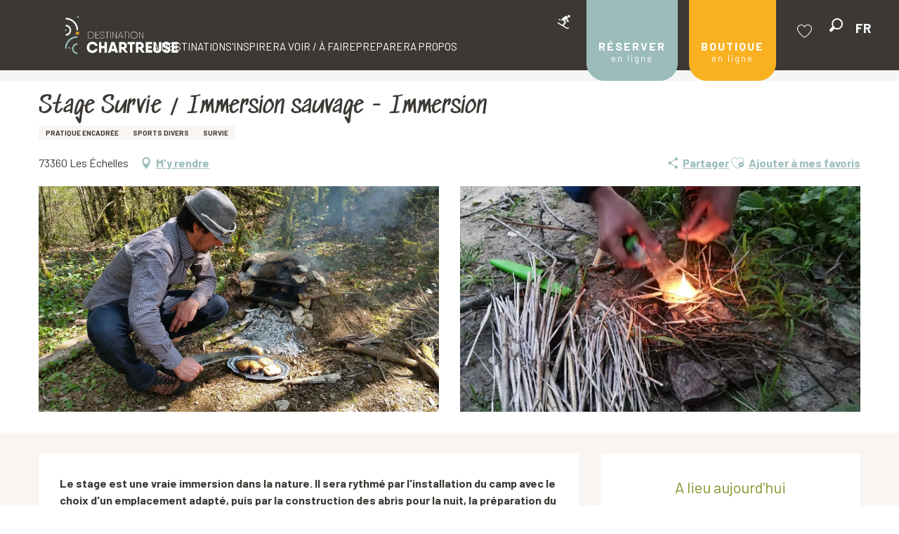

--- FILE ---
content_type: text/html; charset=UTF-8
request_url: https://www.chartreuse-tourisme.com/offres/stage-survie-immersion-sauvage-immersion-les-echelles-fr-2715862/
body_size: 78961
content:
<!doctype html>
<html class="no-js" lang="fr-FR"><head><title>Stage Survie / Immersion sauvage – Immersion (Les Échelles) | Site Officiel de la Chartreuse en Savoie et Isère, au coeur de Rhone Alpes : hébergement et sejour de ski, randonnée</title><script>window.globals={"ancestors":{"chapter1":"Offres SIT","chapter2":"ASC - Stage Survie \/ Immersion sauvage - Immersion (Les \u00c9chelles) 2715862","chapter3":null},"current_lang":"fr","current_locale":"fr","current_locale_region":"fr_FR","env":"prod","languages":["fr","en"],"post_id":3311,"post_image":"https:\/\/api.cloudly.space\/resize\/crop\/1200\/627\/60\/aHR0cHM6Ly9zdGF0aWMuYXBpZGFlLXRvdXJpc21lLmNvbS9maWxlc3RvcmUvb2JqZXRzLXRvdXJpc3RpcXVlcy9pbWFnZXMvNTEvMTE2Lzc4Mjg1MzEuanBlZw==\/image.jpg","post_title":"ASC - Stage Survie \/ Immersion sauvage - Immersion (Les \u00c9chelles) 2715862","post_type":"touristic_sheet","post_modified":"2026-01-14 12:17:17+01:00","sheet_id":2715862,"site_key":"chartreuse-tourisme","tags":{"places":[],"seasons":[],"themes":[],"targets":[]},"woody_options_pages":{"search_url":431,"disqus_instance_url":"https:\/\/chartreuse-tourisme.disqus.com\/embed.js","favorites_url":430},"hawwwai":{"sheet_options":{"nearby_distance_max":5000}}}</script><script src="https://cache.consentframework.com/js/pa/32284/c/uRfcn/stub" referrerpolicy="origin" charset="utf-8"></script><script src="https://choices.consentframework.com/js/pa/32284/c/uRfcn/cmp" referrerpolicy="origin" charset="utf-8" async></script><script>document.addEventListener("DOMContentLoaded",function(){document.querySelectorAll("a[href='#consentframework'],a[href='#cmp']").forEach(function(e){e.removeAttribute("target");e.setAttribute("href","javascript:window.Sddan.cmp.displayUI();")})});</script><meta name="google-site-verification" content="fNWE1ECwf_hXgJeF7eYX4IGmJCp0W3aMGVy46syqAW8" /><meta name="facebook-domain-verification" content="69ryqq593423q8mbduj23ilgnwojpb" /><script type="importmap">{"imports":{"jquery":"https:\/\/woody.cloudly.space\/app\/themes\/woody-theme\/src\/lib\/custom\/jquery@3.7.1.min.mjs","woody_lib_utils":"https:\/\/woody.cloudly.space\/app\/dist\/chartreuse-tourisme\/addons\/woody-lib-utils\/js\/woody-lib-utils.93266841fa.mjs","woody_addon_search_main":"https:\/\/woody.cloudly.space\/app\/dist\/chartreuse-tourisme\/addons\/woody-addon-search\/js\/woody-addon-search-main.f068d57b37.mjs","woody_addon_search_data":"https:\/\/woody.cloudly.space\/app\/dist\/chartreuse-tourisme\/addons\/woody-addon-search\/js\/woody-addon-search-data.78cd9c9154.mjs","woody_addon_devtools_main":"https:\/\/woody.cloudly.space\/app\/dist\/chartreuse-tourisme\/addons\/woody-addon-devtools\/js\/woody-addon-devtools-main.5ef617cfdb.mjs","woody_addon_devtools_tools":"https:\/\/woody.cloudly.space\/app\/dist\/chartreuse-tourisme\/addons\/woody-addon-devtools\/js\/woody-addon-devtools-tools.54d58a68c5.mjs","woody_addon_devtools_color_palette":"https:\/\/woody.cloudly.space\/app\/dist\/chartreuse-tourisme\/addons\/woody-addon-devtools\/js\/woody-addon-devtools-color-palette.a8a41da40b.mjs","woody_addon_devtools_style_shift":"https:\/\/woody.cloudly.space\/app\/dist\/chartreuse-tourisme\/addons\/woody-addon-devtools\/js\/woody-addon-devtools-style-shift.c4f6081742.mjs","woody_addon_devtools_fake_touristic_sheet":"https:\/\/woody.cloudly.space\/app\/dist\/chartreuse-tourisme\/addons\/woody-addon-devtools\/js\/woody-addon-devtools-fake-touristic-sheet.2cb516cd17.mjs","woody_addon_campaigns_blocks":"https:\/\/woody.cloudly.space\/app\/dist\/chartreuse-tourisme\/addons\/woody-addon-claims\/js\/woody-addon-campaigns-blocks.cd7b0fdfb1.mjs","woody_addon_claims_blocks":"https:\/\/woody.cloudly.space\/app\/dist\/chartreuse-tourisme\/addons\/woody-addon-claims\/js\/woody-addon-claims-blocks.d6b0ec349c.mjs","woody_addon_favorites_tools":"https:\/\/woody.cloudly.space\/app\/dist\/chartreuse-tourisme\/addons\/woody-addon-favorites\/js\/woody-addon-favorites-tools.493a0ea33a.mjs","woody_addon_favorites_btn":"https:\/\/woody.cloudly.space\/app\/dist\/chartreuse-tourisme\/addons\/woody-addon-favorites\/js\/woody-addon-favorites-btn.371d024552.mjs","woody_addon_favorites_cart":"https:\/\/woody.cloudly.space\/app\/dist\/chartreuse-tourisme\/addons\/woody-addon-favorites\/js\/woody-addon-favorites-cart.76fc575ef3.mjs","woody_addon_favorites_sections":"https:\/\/woody.cloudly.space\/app\/dist\/chartreuse-tourisme\/addons\/woody-addon-favorites\/js\/woody-addon-favorites-sections.3c8fc8f133.mjs","woody_addon_snowflake_main":"https:\/\/woody.cloudly.space\/app\/dist\/chartreuse-tourisme\/addons\/woody-addon-snowflake\/js\/woody-addon-snowflake-main.mjs","woody_addon_snowflake_circular_progress_bar":"https:\/\/woody.cloudly.space\/app\/dist\/chartreuse-tourisme\/addons\/woody-addon-snowflake\/js\/woody-addon-snowflake-circular-progress-bar.c8f33544fd.mjs","woody_addon_snowflake_zone_display":"https:\/\/woody.cloudly.space\/app\/dist\/chartreuse-tourisme\/addons\/woody-addon-snowflake\/js\/woody-addon-snowflake-zone-display.cfb6cf6a7d.mjs","woody_addon_snowflake_sector_cards_collapse":"https:\/\/woody.cloudly.space\/app\/dist\/chartreuse-tourisme\/addons\/woody-addon-snowflake\/js\/woody-addon-snowflake-sector-cards-collapse.8e4f2db956.mjs","woody_addon_snowflake_update_overall":"https:\/\/woody.cloudly.space\/app\/dist\/chartreuse-tourisme\/addons\/woody-addon-snowflake\/js\/woody-addon-snowflake-update-overall.1150a14cf0.mjs","woody_addon_snowflake_weather_update":"https:\/\/woody.cloudly.space\/app\/dist\/chartreuse-tourisme\/addons\/woody-addon-snowflake\/js\/woody-addon-snowflake-weather-update.67579062db.mjs"}}</script><link rel="preconnect" href="https://cache.consentframework.com" crossorigin><link rel="preconnect" href="https://choices.consentframework.com" crossorigin><link rel="preconnect" href="https://fonts.gstatic.com" crossorigin><link rel="preconnect" href="https://fonts.googleapis.com" crossorigin><link rel="preconnect" href="https://www.googletagmanager.com" crossorigin><link rel="preconnect" href="https://woody.cloudly.space" crossorigin><link rel="preconnect" href="https://api.cloudly.space" crossorigin><script>window.dataLayer=window.dataLayer?window.dataLayer:[];window.dataLayer.push({"event":"globals","data":{"env":"prod","site_key":"chartreuse-tourisme","page":{"id_page":3311,"name":"ASC &#8211; Stage Survie \/ Immersion sauvage &#8211; Immersion (Les \u00c9chelles) #2715862","page_type":"touristic_sheet","tags":{"places":[],"seasons":[],"themes":[],"targets":[]}},"lang":"fr","sheet":{"id_sheet":2715862,"id_sit":"sitra2i-CHARTREUSE-5439962","id_reservation":null,"name":"Stage Survie \/ Immersion sauvage - Immersion - Les \u00c9chelles","type":"Activit\u00e9s sportives et culturelles","bordereau":"ASC","city":"Les \u00c9chelles"}}});</script><script>(function(w,d,s,l,i) { w[l]=w[l]||[]; w[l].push({ 'gtm.start': new Date().getTime(),event: 'gtm.js' }); var f=d.getElementsByTagName(s)[0], j=d.createElement(s),dl=l!='dataLayer'? '&l='+l:''; j.async=true; j.src='https://www.googletagmanager.com/gtm.js?id='+i+dl; f.parentNode.insertBefore(j,f); })(window,document,'script','dataLayer','GTM-ML2TXG3');</script><link rel="canonical" href="https://www.chartreuse-tourisme.com/offres/stage-survie-immersion-sauvage-immersion-les-echelles-fr-2715862/"/><meta charset="UTF-8"/><meta http-equiv="X-UA-Compatible" content="IE=edge"/><meta name="generator" content="Raccourci Agency - WP"/><meta name="viewport" content="width=device-width,initial-scale=1"/><meta name="robots" content="max-snippet:-1, max-image-preview:large, max-video-preview:-1"/><meta property="og:type" content="website"/><meta property="og:url" content="https://www.chartreuse-tourisme.com/offres/stage-survie-immersion-sauvage-immersion-les-echelles-fr-2715862/"/><meta name="twitter:card" content="summary"/><meta property="og:site_name" content="Site Officiel de la Chartreuse en Savoie et Isère, au coeur de Rhone Alpes : hébergement et sejour de ski, randonnée"/><meta property="og:locale" content="fr_FR"/><meta property="og:locale:alternate" content="en_GB"/><meta name="description" property="og:description" content="Le stage est une vraie immersion dans la nature. Il sera rythmé par l'installation du camp avec le choix d'un emplacement adapté, puis par la construction des abris pour la nuit, la préparation du feu et du coin cuisine (four, foyer)."/><meta property="og:title" content="Stage Survie / Immersion sauvage - Immersion - Les Échelles"/><meta name="twitter:title" content="Stage Survie / Immersion sauvage - Immersion - Les Échelles"/><meta name="twitter:description" content="Le stage est une vraie immersion dans la nature. Il sera rythmé par l'installation du camp avec le choix d'un emplacement adapté, puis par la construction des abris pour la nuit, la préparation du feu et du coin cuisine (four, foyer)."/><meta name="format-detection" content="telephone=no"/><meta property="og:image" content="https://api.cloudly.space/resize/crop/1200/627/60/aHR0cHM6Ly9zdGF0aWMuYXBpZGFlLXRvdXJpc21lLmNvbS9maWxlc3RvcmUvb2JqZXRzLXRvdXJpc3RpcXVlcy9pbWFnZXMvNTEvMTE2Lzc4Mjg1MzEuanBlZw==/image.jpg"/><meta name="twitter:image" content="https://api.cloudly.space/resize/crop/1024/512/60/aHR0cHM6Ly9zdGF0aWMuYXBpZGFlLXRvdXJpc21lLmNvbS9maWxlc3RvcmUvb2JqZXRzLXRvdXJpc3RpcXVlcy9pbWFnZXMvNTEvMTE2Lzc4Mjg1MzEuanBlZw==/image.jpg"/><meta name="thumbnail" content="https://api.cloudly.space/resize/crop/1200/1200/60/aHR0cHM6Ly9zdGF0aWMuYXBpZGFlLXRvdXJpc21lLmNvbS9maWxlc3RvcmUvb2JqZXRzLXRvdXJpc3RpcXVlcy9pbWFnZXMvNTEvMTE2Lzc4Mjg1MzEuanBlZw==/image.jpg"/><script type="application/ld+json" class="woody-schema-graph">{"@context":"https:\/\/schema.org","@graph":[{"@type":"WebSite","url":"https:\/\/www.chartreuse-tourisme.com","name":"Site Officiel de la Chartreuse en Savoie et Is\u00e8re, au coeur de Rhone Alpes : h\u00e9bergement et sejour de ski, randonn\u00e9e","description":"Pr\u00e9parez vos vacances dans le massif de Chartreuse : gites, h\u00f4tels, campings, activit\u00e9s, restaurants, visites, webcams, infos ski... Recherchez les disponibilit\u00e9s et r\u00e9servez !","potentialAction":[{"@type":"SearchAction","target":"https:\/\/www.chartreuse-tourisme.com\/recherche\/?query={search_term_string}","query-input":"required name=search_term_string"}]},{"@type":"WebPage","url":"https:\/\/www.chartreuse-tourisme.com\/offres\/stage-survie-immersion-sauvage-immersion-les-echelles-fr-2715862\/","headline":"ASC \u2013 Stage Survie \/ Immersion sauvage \u2013 Immersion (Les \u00c9chelles) #2715862 | Site Officiel de la Chartreuse en Savoie et Is\u00e8re, au coeur de Rhone Alpes : h\u00e9bergement et sejour de ski, randonn\u00e9e","inLanguage":"fr-FR","datePublished":"2026-01-14 11:17:17","dateModified":"2026-01-14 11:17:17","description":"Le stage est une vraie immersion dans la nature. Il sera rythm\u00e9 par l'installation du camp avec le choix d'un emplacement adapt\u00e9, puis par la construction des abris pour la nuit, la pr\u00e9paration du feu et du coin cuisine (four, foyer). En parall\u00e8le, nous glanerons ce que nous offre la nature pour pr\u00e9parer les repas, filtrerons de l'eau pour la boire. L'observation du milieu, des traces d'animaux, permet de voir les ressources que nous pouvons utiliser et comment s'adapter au lieu pour limiter au maximum l'impact de notre passage."},{"@type":"LocalBusiness","name":"Stage Survie \/ Immersion sauvage - Immersion","description":"Le stage est une vraie immersion dans la nature. Il sera rythm\u00e9 par l'installation du camp avec le choix d'un emplacement adapt\u00e9, puis par la construction des abris pour la nuit, la pr\u00e9paration du feu et du coin cuisine (four, foyer). En parall\u00e8le, nous glanerons ce que nous offre la nature pour pr\u00e9parer les repas, filtrerons de l'eau pour la boire. L'observation du milieu, des traces d'animaux, permet de voir les ressources que nous pouvons utiliser et comment s'adapter au lieu pour limiter au maximum l'impact de notre passage.","url":"https:\/\/www.chartreuse-tourisme.com\/offres\/stage-survie-immersion-sauvage-immersion-les-echelles-fr-2715862\/","geo":{"@type":"GeoCoordinates","latitude":"45.436210","longitude":"5.754287"},"address":{"@type":"PostalAddress","streetAddress":"","addressLocality":"Les \u00c9chelles","postalCode":"73360","addressCountry":"FRANCE"},"location":{"@type":"Place","name":"Adresse","address":{"@type":"PostalAddress","streetAddress":"","addressLocality":"Les \u00c9chelles","postalCode":"73360","addressCountry":"FRANCE"},"geo":{"@type":"GeoCoordinates","latitude":"45.436210","longitude":"5.754287"}},"image":["https:\/\/static.apidae-tourisme.com\/filestore\/objets-touristiques\/images\/51\/116\/7828531.jpeg","https:\/\/static.apidae-tourisme.com\/filestore\/objets-touristiques\/images\/53\/116\/7828533.jpeg"]}]}</script><style>img:is([sizes="auto" i], [sizes^="auto," i]) { contain-intrinsic-size: 3000px 1500px }</style><link rel="alternate" href="https://www.chartreuse-tourisme.com/offres/stage-survie-immersion-sauvage-immersion-les-echelles-fr-2715862/" hreflang="fr" /><link rel="alternate" href="https://www.chartreuse-tourisme.com/en/offers/stage-survie-immersion-sauvage-immersion-les-echelles-en-2715862/" hreflang="en" /><script>
window._wpemojiSettings = {"baseUrl":"https:\/\/s.w.org\/images\/core\/emoji\/16.0.1\/72x72\/","ext":".png","svgUrl":"https:\/\/s.w.org\/images\/core\/emoji\/16.0.1\/svg\/","svgExt":".svg","source":{"concatemoji":"https:\/\/www.chartreuse-tourisme.com\/wp\/wp-includes\/js\/wp-emoji-release.min.js?ver=6.8.2"}};
/*! This file is auto-generated */
!function(s,n){var o,i,e;function c(e){try{var t={supportTests:e,timestamp:(new Date).valueOf()};sessionStorage.setItem(o,JSON.stringify(t))}catch(e){}}function p(e,t,n){e.clearRect(0,0,e.canvas.width,e.canvas.height),e.fillText(t,0,0);var t=new Uint32Array(e.getImageData(0,0,e.canvas.width,e.canvas.height).data),a=(e.clearRect(0,0,e.canvas.width,e.canvas.height),e.fillText(n,0,0),new Uint32Array(e.getImageData(0,0,e.canvas.width,e.canvas.height).data));return t.every(function(e,t){return e===a[t]})}function u(e,t){e.clearRect(0,0,e.canvas.width,e.canvas.height),e.fillText(t,0,0);for(var n=e.getImageData(16,16,1,1),a=0;a<n.data.length;a++)if(0!==n.data[a])return!1;return!0}function f(e,t,n,a){switch(t){case"flag":return n(e,"\ud83c\udff3\ufe0f\u200d\u26a7\ufe0f","\ud83c\udff3\ufe0f\u200b\u26a7\ufe0f")?!1:!n(e,"\ud83c\udde8\ud83c\uddf6","\ud83c\udde8\u200b\ud83c\uddf6")&&!n(e,"\ud83c\udff4\udb40\udc67\udb40\udc62\udb40\udc65\udb40\udc6e\udb40\udc67\udb40\udc7f","\ud83c\udff4\u200b\udb40\udc67\u200b\udb40\udc62\u200b\udb40\udc65\u200b\udb40\udc6e\u200b\udb40\udc67\u200b\udb40\udc7f");case"emoji":return!a(e,"\ud83e\udedf")}return!1}function g(e,t,n,a){var r="undefined"!=typeof WorkerGlobalScope&&self instanceof WorkerGlobalScope?new OffscreenCanvas(300,150):s.createElement("canvas"),o=r.getContext("2d",{willReadFrequently:!0}),i=(o.textBaseline="top",o.font="600 32px Arial",{});return e.forEach(function(e){i[e]=t(o,e,n,a)}),i}function t(e){var t=s.createElement("script");t.src=e,t.defer=!0,s.head.appendChild(t)}"undefined"!=typeof Promise&&(o="wpEmojiSettingsSupports",i=["flag","emoji"],n.supports={everything:!0,everythingExceptFlag:!0},e=new Promise(function(e){s.addEventListener("DOMContentLoaded",e,{once:!0})}),new Promise(function(t){var n=function(){try{var e=JSON.parse(sessionStorage.getItem(o));if("object"==typeof e&&"number"==typeof e.timestamp&&(new Date).valueOf()<e.timestamp+604800&&"object"==typeof e.supportTests)return e.supportTests}catch(e){}return null}();if(!n){if("undefined"!=typeof Worker&&"undefined"!=typeof OffscreenCanvas&&"undefined"!=typeof URL&&URL.createObjectURL&&"undefined"!=typeof Blob)try{var e="postMessage("+g.toString()+"("+[JSON.stringify(i),f.toString(),p.toString(),u.toString()].join(",")+"));",a=new Blob([e],{type:"text/javascript"}),r=new Worker(URL.createObjectURL(a),{name:"wpTestEmojiSupports"});return void(r.onmessage=function(e){c(n=e.data),r.terminate(),t(n)})}catch(e){}c(n=g(i,f,p,u))}t(n)}).then(function(e){for(var t in e)n.supports[t]=e[t],n.supports.everything=n.supports.everything&&n.supports[t],"flag"!==t&&(n.supports.everythingExceptFlag=n.supports.everythingExceptFlag&&n.supports[t]);n.supports.everythingExceptFlag=n.supports.everythingExceptFlag&&!n.supports.flag,n.DOMReady=!1,n.readyCallback=function(){n.DOMReady=!0}}).then(function(){return e}).then(function(){var e;n.supports.everything||(n.readyCallback(),(e=n.source||{}).concatemoji?t(e.concatemoji):e.wpemoji&&e.twemoji&&(t(e.twemoji),t(e.wpemoji)))}))}((window,document),window._wpemojiSettings);
</script><link rel='preload' as='style' onload='this.onload=null;this.rel="stylesheet"' id='addon-search-stylesheet-css' href='https://woody.cloudly.space/app/dist/chartreuse-tourisme/addons/woody-addon-search/css/woody-addon-search.4e0867669a.css?ver=2.1.3' media='screen' /><noscript><link rel='stylesheet' id='addon-search-stylesheet-css' href='https://woody.cloudly.space/app/dist/chartreuse-tourisme/addons/woody-addon-search/css/woody-addon-search.4e0867669a.css?ver=2.1.3' media='screen' /></noscript><link rel='stylesheet' id='woody-sheet-stylesheet-css' href='https://woody.cloudly.space/app/dist/chartreuse-tourisme/addons/woody-addon-hawwwai/css/front/hawwwai-touristic-sheet.ebf78ef83d.css?ver=2.5.142' media='all' /><link rel='preload' as='style' onload='this.onload=null;this.rel="stylesheet"' id='addon-campaigns-stylesheet-css' href='https://woody.cloudly.space/app/dist/chartreuse-tourisme/addons/woody-addon-claims/css/woody-addon-campaigns.1a1f82fdef.css' media='all' /><noscript><link rel='stylesheet' id='addon-campaigns-stylesheet-css' href='https://woody.cloudly.space/app/dist/chartreuse-tourisme/addons/woody-addon-claims/css/woody-addon-campaigns.1a1f82fdef.css' media='all' /></noscript><link rel='preload' as='style' onload='this.onload=null;this.rel="stylesheet"' id='addon-snowflake-stylesheet-css' href='https://woody.cloudly.space/app/dist/chartreuse-tourisme/addons/woody-addon-snowflake/css/woody-addon-snowflake.d04107228b.css' media='all' /><noscript><link rel='stylesheet' id='addon-snowflake-stylesheet-css' href='https://woody.cloudly.space/app/dist/chartreuse-tourisme/addons/woody-addon-snowflake/css/woody-addon-snowflake.d04107228b.css' media='all' /></noscript><link rel='preload' as='style' onload='this.onload=null;this.rel="stylesheet"' id='leaflet_css-css' href='https://tiles.touristicmaps.com/libs/tmaps.min.css' media='all' /><noscript><link rel='stylesheet' id='leaflet_css-css' href='https://tiles.touristicmaps.com/libs/tmaps.min.css' media='all' /></noscript><link rel='preload' as='style' onload='this.onload=null;this.rel="stylesheet"' id='google-font-barlow400500700900displayswap-css' href='https://fonts.googleapis.com/css?family=Barlow:400,500,700,900&display=swap' media='all' /><noscript><link rel='stylesheet' id='google-font-barlow400500700900displayswap-css' href='https://fonts.googleapis.com/css?family=Barlow:400,500,700,900&display=swap' media='all' /></noscript><link rel='stylesheet' id='main-stylesheet-css' href='https://woody.cloudly.space/app/dist/chartreuse-tourisme/css/main-96471f095d.css' media='screen' /><link rel='preload' as='style' onload='this.onload=null;this.rel="stylesheet"' id='wicon-stylesheet-css' href='https://woody.cloudly.space/app/dist/chartreuse-tourisme/css/wicon-f6096e4bba.css' media='screen' /><noscript><link rel='stylesheet' id='wicon-stylesheet-css' href='https://woody.cloudly.space/app/dist/chartreuse-tourisme/css/wicon-f6096e4bba.css' media='screen' /></noscript><link rel='stylesheet' id='print-stylesheet-css' href='https://woody.cloudly.space/app/dist/chartreuse-tourisme/css/print-b87b2678ed.css' media='print' /><script defer src="//gadget.open-system.fr/widgets-libs/rel/noyau-1.0.min.js" id="AllianceReseaux-js"></script><script defer src="https://woody.cloudly.space/app/dist/chartreuse-tourisme/addons/woody-addon-search/js/woody-addon-search.963aa0a249.js?ver=2.1.3" id="addon-search-javascripts-js"></script><script defer src="https://woody.cloudly.space/app/themes/woody-theme/src/js/static/obf.min.js?ver=1.88.159" id="obf-js"></script><script defer src="https://woody.cloudly.space/app/dist/chartreuse-tourisme/addons/woody-addon-eskalad/js/events/eskalad.c2bde38840.js?ver=6.3.3" id="woody-addon-eskalad-js"></script><script defer src="https://woody.cloudly.space/app/dist/chartreuse-tourisme/addons/woody-addon-eskalad/js/events/eskalad-page.5d2af865c3.js?ver=6.3.3" id="woody-addon-eskalad-page-js"></script><script id="jquery-js-before">
window.siteConfig = {"site_key":"chartreuse-tourisme","login":"public_chartreuse-tourisme_website","password":"5201f1787922febe107b2bf9f2cceb40","token":"Y2I4ZTQzYzBhNjhkOkV4ZGFDVjFRUEZNSlYwb1FFUWRORmxFZUYxOFVSRkVYRGdkbkVsRlJFRmtWVXc9PTpWbEFJVkZJQ1ZBaFdEd3BXQlFkYUFBVURWRkpUVkY1ZEJWQmJCbEZSVndBPQ==","mapProviderKeys":{"otmKey":"f6daca58d65bf63e92903576695faaecc303a78fe9904b491009176891c598d4","gmKey":"AIzaSyB8Fozhi1FKU8oWYJROw8_FgOCbn3wdrhs"},"api_url":"https:\/\/api.tourism-system.com","api_render_url":"https:\/\/api.tourism-system.com","current_lang":"fr","current_season":null,"languages":["fr","en"]};
window.useLeafletLibrary=1;window.DrupalAngularConfig=window.DrupalAngularConfig || {};window.DrupalAngularConfig.mapProviderKeys={"otmKey":"f6daca58d65bf63e92903576695faaecc303a78fe9904b491009176891c598d4","gmKey":"AIzaSyB8Fozhi1FKU8oWYJROw8_FgOCbn3wdrhs"};
</script><script type="module" src="https://woody.cloudly.space/app/themes/woody-theme/src/lib/custom/jquery@3.7.1.min.mjs" id="jquery-js"></script><script defer src="https://woody.cloudly.space/app/themes/woody-theme/src/lib/custom/moment-with-locales@2.22.2.min.js" id="jsdelivr_moment-js"></script><script id="woody-sheet-js-extra">
var __hw = {"SECTIONS.TOURISM.SHEET.PERIODS.TODAY":"Aujourd'hui","SECTIONS.TOURISM.SHEET.PERIODS.HAPPENING":"A lieu","SECTIONS.TOURISM.SHEET.PERIODS.ENDED":"Termin\u00e9","SECTIONS.TOURISM.SHEET.PERIODS.ENDED_FOR_TODAY":"Termin\u00e9 pour aujourd'hui","SECTIONS.TOURISM.SHEET.PERIODS.FROM_TODAY":"\u00c0 partir d'aujourd'hui","SECTIONS.TOURISM.SHEET.PERIODS.FROM":"Du","SECTIONS.TOURISM.SHEET.PERIODS.UNTIL_TODAY":"Aujourd'hui","SECTIONS.TOURISM.SHEET.PERIODS.TO":"jusqu'\u00e0","SECTIONS.TOURISM.SHEET.PERIODS.UNTIL":"au","SECTIONS.TOURISM.SHEET.PERIODS.UNTIL_LONG":"jusqu'au","SECTIONS.TOURISM.SHEET.PERIODS.ON":"Le","SECTIONS.TOURISM.SHEET.PERIODS.OPENED":"Ouvert","SECTIONS.TOURISM.SHEET.PERIODS.CLOSED":"Ferm\u00e9","SECTIONS.TOURISM.SHEET.PERIODS.CLOSEDFORTODAY":"Ferm\u00e9 pour aujourd'hui","SECTIONS.TOURISM.SHEET.PERIODS.UNDEFINED":"Horaires non d\u00e9finis","SECTIONS.TOURISM.SHEET.PERIODS.NOW":"En ce moment","GLOBAL.TIMES.TO":"jusqu'\u00e0"};
</script><script defer src="https://woody.cloudly.space/app/dist/chartreuse-tourisme/addons/woody-addon-hawwwai/js/sheet-bundle.7fecec0205.js?ver=2.5.142" id="woody-sheet-js"></script><script defer src="https://woody.cloudly.space/app/themes/woody-theme/src/lib/npm/swiper/dist/js/swiper.min.js?ver=4.5.1" id="jsdelivr_swiper-js"></script><script type="module" src="https://woody.cloudly.space/app/dist/chartreuse-tourisme/addons/woody-addon-claims/js/woody-addon-claims.094619d2c3.mjs" id="addon-claims-javascripts-js"></script><script type="module" src="https://woody.cloudly.space/app/dist/chartreuse-tourisme/addons/woody-addon-favorites/js/woody-addon-favorites.c46dfed72b.mjs" id="addon-favorites-javascripts-js"></script><script id="addon-snowflake-javascripts-js-extra">
var WOODY_ADDON_SNOWFLAKE = {"update_overall_enabled":"1"};
</script><script defer src="https://woody.cloudly.space/app/dist/chartreuse-tourisme/addons/woody-addon-snowflake/js/woody-addon-snowflake.bd5145fdf6.js?ver=2.1.25" id="addon-snowflake-javascripts-js"></script><script defer src="https://woody.cloudly.space/app/themes/woody-theme/src/lib/npm/flatpickr/dist/flatpickr.min.js?ver=4.5.7" id="jsdelivr_flatpickr-js"></script><script defer src="https://woody.cloudly.space/app/themes/woody-theme/src/lib/npm/flatpickr/dist/l10n/fr.js?ver=4.5.7" id="jsdelivr_flatpickr_l10n-js"></script><script defer src="https://woody.cloudly.space/app/themes/woody-theme/src/lib/custom/nouislider@10.1.0.min.js" id="jsdelivr_nouislider-js"></script><script defer src="https://woody.cloudly.space/app/themes/woody-theme/src/lib/custom/lazysizes@4.1.2.min.js" id="jsdelivr_lazysizes-js"></script><script defer src="https://woody.cloudly.space/app/themes/woody-theme/src/lib/custom/moment-timezone-with-data.min.js" id="jsdelivr_moment_tz-js"></script><script defer src="https://woody.cloudly.space/app/themes/woody-theme/src/lib/custom/js.cookie@2.2.1.min.js" id="jsdelivr_jscookie-js"></script><script defer src="https://woody.cloudly.space/app/themes/woody-theme/src/lib/custom/rellax@1.10.1.min.js" id="jsdelivr_rellax-js"></script><script defer src="https://woody.cloudly.space/app/themes/woody-theme/src/lib/custom/iframeResizer@4.3.7.min.js?ver=4.3.7" id="jsdelivr_iframeresizer-js"></script><script defer src="https://woody.cloudly.space/app/themes/woody-theme/src/lib/npm/plyr/dist/plyr.min.js?ver=3.6.8" id="jsdelivr_plyr-js"></script><script defer src="https://woody.cloudly.space/wp/wp-includes/js/dist/hooks.min.js?ver=4d63a3d491d11ffd8ac6" id="wp-hooks-js"></script><script defer src="https://woody.cloudly.space/wp/wp-includes/js/dist/i18n.min.js?ver=5e580eb46a90c2b997e6" id="wp-i18n-js"></script><script defer src="https://woody.cloudly.space/app/themes/woody-theme/src/js/static/i18n-ltr.min.js?ver=1.88.159" id="wp-i18n-ltr-js"></script><script defer src="https://tiles.touristicmaps.com/libs/leaflet.min.js" id="touristicmaps_leaflet-js"></script><script defer src="https://tiles.touristicmaps.com/libs/tangram.min.js" id="touristicmaps_tangram-js"></script><script defer src="https://tiles.touristicmaps.com/libs/markercluster.min.js" id="touristicmaps_cluster-js"></script><script defer src="https://tiles.touristicmaps.com/libs/locate.min.js" id="touristicmaps_locate-js"></script><script defer src="https://tiles.touristicmaps.com/libs/geocoder.min.js" id="touristicmaps_geocoder-js"></script><script defer src="https://tiles.touristicmaps.com/libs/fullscreen.min.js" id="touristicmaps_fullscreen-js"></script><script defer src="https://maps.googleapis.com/maps/api/js?key=AIzaSyB8Fozhi1FKU8oWYJROw8_FgOCbn3wdrhs&amp;v=3.33&amp;libraries=geometry,places" id="gg_maps-js"></script><script defer src="https://api.tourism-system.com/render/assets/scripts/raccourci/universal-mapV2.min.js" id="hawwwai_universal_map-js"></script><script defer src="https://woody.cloudly.space/app/dist/chartreuse-tourisme/js/main-49c43c8bb6.js" id="main-javascripts-js"></script><script type="text/javascript">
    /* Smalk AI Agent Analytics - Enhanced Dynamic Loading */
    (function() {
        // Check if already loaded to prevent duplicates
        if (window.smalkAnalyticsLoaded) {
            return;
        }
        window.smalkAnalyticsLoaded = true;
        
        // Create script element
        var script = document.createElement('script');
        script.type = 'text/javascript';
        script.async = true;
        script.defer = false;
        script.src = 'https://api.smalk.ai/tracker.js?PROJECT_KEY=d4d097e0-4853-4ff6-9d0b-5c3d8106ada8&ver=1.0.1';
        script.id = 'smalk-analytics-dynamic';
        
        // Add attributes to prevent caching/minification
        script.setAttribute('data-no-minify', '1');
        script.setAttribute('data-cfasync', 'false');
        script.setAttribute('data-no-optimize', '1');
        script.setAttribute('data-skip-minification', '1');
        
        // Enhanced error and load handling
        script.onload = function() {
            // Set flag to prevent fallback tracking
            window.smalkTrackerLoaded = true;
            window.smalkAnalyticsActive = true;
            
            // Initialize tracker if needed
            if (typeof window.smalkInit === 'function') {
                try {
                    window.smalkInit();
                } catch(e) {
                    // Silent fail
                }
            }
        };
        
        script.onerror = function() {
            // Fallback: try loading without cache busting
            var fallbackScript = document.createElement('script');
            fallbackScript.src = 'https://api.smalk.ai/tracker.js?PROJECT_KEY=d4d097e0-4853-4ff6-9d0b-5c3d8106ada8&ver=1.0.1';
            fallbackScript.async = true;
            document.head.appendChild(fallbackScript);
        };
        
        // Enhanced loading strategy
        function loadScript() {
            var head = document.getElementsByTagName('head')[0];
            if (head) {
                head.appendChild(script);
            } else {
                // Wait for head to be available
                var checkHead = setInterval(function() {
                    var head = document.getElementsByTagName('head')[0];
                    if (head) {
                        clearInterval(checkHead);
                        head.appendChild(script);
                    }
                }, 10);
            }
        }
        
        // Load immediately or wait for DOM
        if (document.readyState === 'loading') {
            document.addEventListener('DOMContentLoaded', loadScript);
        } else {
            loadScript();
        }
        
        // Additional fallback for very slow loading
        setTimeout(function() {
            if (!document.getElementById('smalk-analytics-dynamic')) {
                loadScript();
            }
        }, 2000);
        
    })();
    </script><link rel="shortcut icon" type="image/x-icon" href="https://woody.cloudly.space/app/dist/chartreuse-tourisme/favicon/favicon/favicon-95e96b92e0.ico"><link rel="shortcut icon" type="image/png" href=""><link rel="apple-touch-icon" sizes="32x32" href=""><link rel="apple-touch-icon" sizes="64x64" href=""><link rel="apple-touch-icon" sizes="120x120" href=""><link rel="apple-touch-icon" sizes="180x180" href=""><link rel="apple-touch-icon" sizes="152x152" href=""><link rel="apple-touch-icon" sizes="167x167" href=""><link rel="icon" sizes="192x192" href=""><link rel="icon" sizes="128x128" href=""></head><body class="wp-singular touristic_sheet-template-default single single-touristic_sheet postid-3311 wp-theme-woody-theme wp-child-theme-chartreuse-tourisme prod apirender apirender-wordpress woody-hawwwai-sheet sheet-v2 sheet-asc">
            <noscript><iframe src="https://www.googletagmanager.com/ns.html?id=GTM-ML2TXG3" height="0" width="0" style="display:none;visibility:hidden"></iframe></noscript>
        
            
    
    <div class="main-wrapper flex-container flex-dir-column">
                                <div class="woody-component-headnavs">
    
                        <ul class="tools list-unstyled flex-container align-middle">
                                                                                        <li >
                                                                    <span class="tool-webcam" href="#" data-open="liveBlocOverall">
    <span class="wicon wicon-009-station-ski-alpin"></span>
    <span class="title">En live</span>
</span>

<div class="reveal large" id="liveBlocOverall" data-reveal>
    <button class="close-button" data-close aria-label="Close modal" type="button">
        <span aria-hidden="true">&times;</span>
    </button>

    <ul class="tabs" data-tabs id="liveBlocOverallType-tabs">
        <li class="tabs-title is-active">
            <a href="#liveBlocOverallNordic" aria-selected="true">
                <span class="wicon wicon-010-station-ski-de-fond"></span>
                <span class="title">Ski nordique</span>
            </a>
        </li>
        <li class="tabs-title">
            <a href="#liveBlocOverallAlpine">
                <span class="wicon wicon-009-station-ski-alpin"></span>
                <span class="title">Ski alpin</span>
            </a>
        </li>
    </ul>

    <div class="tabs-content" data-tabs-content="liveBlocOverallType-tabs">
        <div class="tabs-panel is-active" id="liveBlocOverallNordic">
            <ul class="tabs" data-tabs id="liveBlocOverallNordic-tabs">
                                    <li class="tabs-title  is-active">
                        <a href="#liveBlocOverallNordic-1" aria-selected="true">Le Désert d'Entremont</a>
                    </li>
                                    <li class="tabs-title ">
                        <a href="#liveBlocOverallNordic-2">Domaine de Chamechaude</a>
                    </li>
                                    <li class="tabs-title ">
                        <a href="#liveBlocOverallNordic-3">La Ruchère</a>
                    </li>
                                    <li class="tabs-title ">
                        <a href="#liveBlocOverallNordic-4">Col de Marcieu</a>
                    </li>
                            </ul>
            <div class="tabs-content" data-tabs-content="liveBlocOverallNordic-tabs">
                                    <div class="snowflake-overall tabs-panel  is-active" id="liveBlocOverallNordic-1" data-config="17501">
                        <div class="woody-component woody-component-snowflake tpl_01 no-sessions" data-equalizer="data-equalizer"><div class="grid-x align-center"><div class="cell large-3 padd-all-md flex-container flex-dir-column align-middle snowflake-component snowflake-webcam"><div class="text-center marg-bottom-sm title-wrapper"><span class="title h6"> Webcams</span></div><div class="media-wrapper marg-bottom-sm"><a href="https://www.chartreuse-tourisme.com/toutes-les-webcams/webcams-desert-entremont/" title="Voir les webcams"><img class="lazyload" data-src="https://coeurdechartreuse.fr/webcamski/image.jpg" alt="Image de webcam" /></a></div><a class="woody-component-button button primary" href="https://www.chartreuse-tourisme.com/toutes-les-webcams/webcams-desert-entremont/" title="Voir les webcams"><span class="button-label">Voir les webcams</span></a></div><div class="cell large-3 padd-all-md flex-container flex-dir-column align-middle snowflake-component snowflake-weather"><div class="weather-wrapper marg-bottom-md isRel" style="width:100%"><div class="text-center marg-bottom-sm title-wrapper"><span class="title h6">Météo</span></div><div class="swiper-slide swRespS text-center"><div class="flex-container align-center align-middle marg-bottom-sm weather-wrapper" data-snowflake-live-weather="Le désert d'entremont en chartreuse"><span class="weather-icon marg-right-sm climacon-cloud-snow-mid" data-snowflake-live="zone-sky-am"></span><span class="weather-temp" data-snowflake-live="zone-temp-am">1°C</span></div></div></div><div class="snowflake-snowdepth-wrapper isRel"><div class="text-center marg-bottom-sm title-wrapper"><span class="title h6">Hauteur totale de neige</span></div><div class="flex-container flex-dir-column align-center align-middle snowflake-snowdepth-wrapper marg-bottom-sm" data-snowflake-live-snowdepth="summary"><div class="flex-container align-center align-middle snowdepth-content unique_snow_value"><div class="snowdepth-icon"><span class="wicon wicon-006-station-montagne"></span></div><div class="snowdepth-levels"><div class="global"><span class="value"  w-tooltip-down="8848m"  data-snowflake-live="snowdepth-summary-min-snow">0<small>cm</small></span></div></div></div></div></div></div><div class="cell large-3 padd-all-md flex-container flex-dir-column align-middle snowflake-component snowflake-slopes-info"><div class="slopes-wrapper full-width" data-snowflake-live="slopes-wrapper"><div class="flex-container flex-dir-column align-center align-middle"><div class="level-global"><div class="circular-progressbar" data-progress="81.818181818182%" data-open="9" data-total="11"><div class="circle-shape"><div class="value nordic"><span class="open" data-snowflake-live="slopes-open-global">9</span>/<span class="total">11</span><div><small class="length text-center" data-snowflake-live="slopes-open-length-global">56/72km</small></div></div><svg viewbox="0 0 100 100" stroke-width="7" fill="none" stroke-linecap="round"><circle class="circle-bg" cx="50" cy="50" r="44" stroke="#CECECE" stroke-opacity="0.2" fill="#CECECE"></circle><circle class="circle-fill" cx="50" cy="50" r="44" stroke="#CECECE"></circle></svg></div></div></div><div class="flex-container align-center align-middle level-colors full-width" data-snowflake-live="slopes-open-levels"><div class="circular-progressbar" data-progress="100%" data-open="4" data-total="4"><div class="circle-shape"><div class="value nordic"><span class="open" data-snowflake-live="slopes-open-medium">4</span>/<span class="total">4</span></div><svg viewbox="0 0 100 100" stroke-width="7" fill="none" stroke-linecap="round"><circle class="circle-bg" cx="50" cy="50" r="44" stroke="#00A6ED" stroke-opacity="0.2" fill="#00A6ED"></circle><circle class="circle-fill" cx="50" cy="50" r="44" stroke="#00A6ED"></circle></svg></div></div><div class="circular-progressbar" data-progress="100%" data-open="2" data-total="2"><div class="circle-shape"><div class="value nordic"><span class="open" data-snowflake-live="slopes-open-hard">2</span>/<span class="total">2</span></div><svg viewbox="0 0 100 100" stroke-width="7" fill="none" stroke-linecap="round"><circle class="circle-bg" cx="50" cy="50" r="44" stroke="#EB4F4A" stroke-opacity="0.2" fill="#EB4F4A"></circle><circle class="circle-fill" cx="50" cy="50" r="44" stroke="#EB4F4A"></circle></svg></div></div><div class="circular-progressbar" data-progress="0%" data-open="0" data-total="1"><div class="circle-shape"><div class="value nordic"><span class="open" data-snowflake-live="slopes-open-veryhard">0</span>/<span class="total">1</span></div><svg viewbox="0 0 100 100" stroke-width="7" fill="none" stroke-linecap="round"><circle class="circle-bg" cx="50" cy="50" r="44" stroke="#131313" stroke-opacity="0.2" fill="#131313"></circle><circle class="circle-fill" cx="50" cy="50" r="44" stroke="#131313"></circle></svg></div></div></div></div></div></div><div class="cell large-3 padd-all-md snowflake-component snowflake-links"><div class="links-wrapper"><ul class="no-bullet flex-container flex-dir-column align-middle align-center"><li class="text-center"><div class="woody-component-button padd-top-sm "><a class="woody-component-button button primary normal" href="https://www.entremonts.fr/ski-nordique/nouvelle-page/" target="_blank" aria-label="Bulletin neige complet"><span class="button-label" data-label="Bulletin neige complet">Bulletin neige complet</span></a></div></li></ul></div></div></div><div class="woody-snowflake-row marg-bottom-sm"><div class="snowflake-sectors grid-x snowflake-cards-template"><div class="cell snowflake-sector-single snowflake-card is-collapsed"><div class="snowflake__visible-card isRel"><div class="info-header isRel align-center"><span class="sector-name">Nordique - la cluse</span><div class="valnum pistes"><span class="val">4/4</span><span class="txt">Pistes</span></div></div></div><div class="card__expander isRel"><div class="close-expander-btn snowflake__close-btn"><span class="wicon wicon-woody-icon wicon-029-croix-fermer"></span></div><div class="info-content piste-wrapper isRel"><div class="sector-sub-header"><span class="title">Pistes</span><span class="val">4/4</span></div><ul class="sector-content list-unstyled"><li class="item"  data-color="blue" ><span class="wicon wicon-woody-icons align-center wicon-010-station-ski-de-fond blue"></span><span class="show-for-sr">Piste bleue</span><span class="title">Les pres</span><span class="length marg-right-sm">6 km</span><div class="horaires"></div><span class="status open">Ouverte</span></li><li class="item"  data-color="blue" ><span class="wicon wicon-woody-icons align-center wicon-010-station-ski-de-fond blue"></span><span class="show-for-sr">Piste bleue</span><span class="title">Piste de liaison</span><span class="length marg-right-sm">1 km</span><div class="horaires"></div><span class="status open">Ouverte</span></li><li class="item"  data-color="red" ><span class="wicon wicon-woody-icons align-center wicon-010-station-ski-de-fond red"></span><span class="show-for-sr">Piste rouge</span><span class="title">La pointiere</span><span class="length marg-right-sm">7 km</span><div class="horaires"></div><span class="status open">Ouverte</span></li><li class="item" ><span class="wicon wicon-woody-icons align-center wicon-010-station-ski-de-fond "></span><span class="title">Eterlou</span><span class="length marg-right-sm">4 km</span><div class="horaires"></div><span class="status open">Ouverte</span></li></ul></div></div></div><div class="cell snowflake-sector-single snowflake-card is-collapsed"><div class="snowflake__visible-card isRel"><div class="info-header isRel align-center"><span class="sector-name">Nordique - le mollard</span><div class="valnum pistes"><span class="val">5/7</span><span class="txt">Pistes</span></div></div></div><div class="card__expander isRel"><div class="close-expander-btn snowflake__close-btn"><span class="wicon wicon-woody-icon wicon-029-croix-fermer"></span></div><div class="info-content piste-wrapper isRel"><div class="sector-sub-header"><span class="title">Pistes</span><span class="val">5/7</span></div><ul class="sector-content list-unstyled"><li class="item"  data-color="blue" ><span class="wicon wicon-woody-icons align-center wicon-010-station-ski-de-fond blue"></span><span class="show-for-sr">Piste bleue</span><span class="title">Les plaines</span><span class="length marg-right-sm">3 km</span><div class="horaires"></div><span class="status open">Ouverte</span></li><li class="item"  data-color="blue" ><span class="wicon wicon-woody-icons align-center wicon-010-station-ski-de-fond blue"></span><span class="show-for-sr">Piste bleue</span><span class="title">Les marots</span><span class="length marg-right-sm">3 km</span><div class="horaires"></div><span class="status open">Ouverte</span></li><li class="item"  data-color="red" ><span class="wicon wicon-woody-icons align-center wicon-010-station-ski-de-fond red"></span><span class="show-for-sr">Piste rouge</span><span class="title">Outheran</span><span class="length marg-right-sm">8 km</span><div class="horaires"></div><span class="status open">Ouverte</span></li><li class="item"  data-color="black" ><span class="wicon wicon-woody-icons align-center wicon-010-station-ski-de-fond black"></span><span class="show-for-sr">Piste noire</span><span class="title">Montfred</span><span class="length marg-right-sm">15 km</span><div class="horaires"></div><span class="status closed">Fermée</span></li><li class="item" ><span class="wicon wicon-woody-icons align-center wicon-010-station-ski-de-fond "></span><span class="title">ChevÊchette</span><span class="length marg-right-sm">2 km</span><div class="horaires"></div><span class="status open">Ouverte</span></li><li class="item" ><span class="wicon wicon-woody-icons align-center wicon-010-station-ski-de-fond "></span><span class="title">Ourson</span><div class="horaires"></div><span class="status open">Ouverte</span></li><li class="item" ><span class="wicon wicon-woody-icons align-center wicon-010-station-ski-de-fond "></span><span class="title">Pipistrelle</span><span class="length marg-right-sm">1 km</span><div class="horaires"></div><span class="status closed">Fermée</span></li></ul></div></div></div></div></div><div class="snowflake-last-modified" data-snowflake-live="last-modified">Mise à jour : 22 janvier 2026 - 08:37</div></div>
                    </div>
                                    <div class="snowflake-overall tabs-panel " id="liveBlocOverallNordic-2" data-config="17497">
                        <div class="woody-component woody-component-snowflake tpl_01 no-sessions" data-equalizer="data-equalizer"><div class="grid-x align-center"><div class="cell large-3 padd-all-md flex-container flex-dir-column align-middle snowflake-component snowflake-webcam"><div class="text-center marg-bottom-sm title-wrapper"><span class="title h6"> Webcams</span></div><div class="media-wrapper marg-bottom-sm"><a href="https://www.chartreuse-tourisme.com/toutes-les-webcams/webcams-col-de-porte-sappey-en-chartreuse/" title="Voir les webcams"><img class="lazyload" data-src="https://api.skaping.com/btCBB-AuGfT-zvaXV-OOR2O/media/latest/large.jpg" alt="Image de webcam" /></a></div><a class="woody-component-button button primary" href="https://www.chartreuse-tourisme.com/toutes-les-webcams/webcams-col-de-porte-sappey-en-chartreuse/" title="Voir les webcams"><span class="button-label">Voir les webcams</span></a></div><div class="cell large-3 padd-all-md flex-container flex-dir-column align-middle snowflake-component snowflake-slopes-info"><div class="slopes-wrapper full-width" data-snowflake-live="slopes-wrapper"><div class="flex-container flex-dir-column align-center align-middle"><div class="level-global"><div class="circular-progressbar" data-progress="25%" data-open="5" data-total="20"><div class="circle-shape"><div class="value nordic"><span class="open" data-snowflake-live="slopes-open-global">5</span>/<span class="total">20</span><div><small class="length text-center" data-snowflake-live="slopes-open-length-global">20/197km</small></div></div><svg viewbox="0 0 100 100" stroke-width="7" fill="none" stroke-linecap="round"><circle class="circle-bg" cx="50" cy="50" r="44" stroke="#CECECE" stroke-opacity="0.2" fill="#CECECE"></circle><circle class="circle-fill" cx="50" cy="50" r="44" stroke="#CECECE"></circle></svg></div></div></div><div class="flex-container align-center align-middle level-colors full-width" data-snowflake-live="slopes-open-levels"><div class="circular-progressbar" data-progress="25%" data-open="1" data-total="4"><div class="circle-shape"><div class="value nordic"><span class="open" data-snowflake-live="slopes-open-medium">1</span>/<span class="total">4</span></div><svg viewbox="0 0 100 100" stroke-width="7" fill="none" stroke-linecap="round"><circle class="circle-bg" cx="50" cy="50" r="44" stroke="#00A6ED" stroke-opacity="0.2" fill="#00A6ED"></circle><circle class="circle-fill" cx="50" cy="50" r="44" stroke="#00A6ED"></circle></svg></div></div><div class="circular-progressbar" data-progress="12.5%" data-open="1" data-total="8"><div class="circle-shape"><div class="value nordic"><span class="open" data-snowflake-live="slopes-open-hard">1</span>/<span class="total">8</span></div><svg viewbox="0 0 100 100" stroke-width="7" fill="none" stroke-linecap="round"><circle class="circle-bg" cx="50" cy="50" r="44" stroke="#EB4F4A" stroke-opacity="0.2" fill="#EB4F4A"></circle><circle class="circle-fill" cx="50" cy="50" r="44" stroke="#EB4F4A"></circle></svg></div></div><div class="circular-progressbar" data-progress="50%" data-open="1" data-total="2"><div class="circle-shape"><div class="value nordic"><span class="open" data-snowflake-live="slopes-open-veryhard">1</span>/<span class="total">2</span></div><svg viewbox="0 0 100 100" stroke-width="7" fill="none" stroke-linecap="round"><circle class="circle-bg" cx="50" cy="50" r="44" stroke="#131313" stroke-opacity="0.2" fill="#131313"></circle><circle class="circle-fill" cx="50" cy="50" r="44" stroke="#131313"></circle></svg></div></div></div></div></div></div><div class="cell large-3 padd-all-md snowflake-component snowflake-links"><div class="links-wrapper"><ul class="no-bullet flex-container flex-dir-column align-middle align-center"><li class="text-center"><div class="woody-component-button padd-top-sm "><a class="woody-component-button button primary normal" href="https://www.domainedechamechaude.fr/728-ouverture-des-pistes.htm" target="_blank" aria-label="Bulletin neige complet"><span class="button-label" data-label="Bulletin neige complet">Bulletin neige complet</span></a></div></li></ul></div></div></div><div class="woody-snowflake-row marg-bottom-sm"><div class="snowflake-sectors grid-x snowflake-cards-template"><div class="cell snowflake-sector-single snowflake-card is-collapsed"><div class="snowflake__visible-card isRel"><div class="info-header isRel align-center"><span class="sector-name">Col de porte</span><div class="valnum pistes"><span class="val">5/7</span><span class="txt">Pistes</span></div></div></div><div class="card__expander isRel"><div class="close-expander-btn snowflake__close-btn"><span class="wicon wicon-woody-icon wicon-029-croix-fermer"></span></div><div class="info-content piste-wrapper isRel"><div class="sector-sub-header"><span class="title">Pistes</span><span class="val">5/7</span></div><ul class="sector-content list-unstyled"><li class="item"  data-color="blue" ><span class="wicon wicon-woody-icons align-center wicon-010-station-ski-de-fond blue"></span><span class="show-for-sr">Piste bleue</span><span class="title">Bouquetin</span><span class="length marg-right-sm">3 km</span><div class="horaires"></div><span class="status open">Ouverte</span></li><li class="item"  data-color="red" ><span class="wicon wicon-woody-icons align-center wicon-010-station-ski-de-fond red"></span><span class="show-for-sr">Piste rouge</span><span class="title">La bêcherie</span><span class="length marg-right-sm">9 km</span><div class="horaires"></div><span class="status closed">Fermée</span></li><li class="item"  data-color="red" ><span class="wicon wicon-woody-icons align-center wicon-010-station-ski-de-fond red"></span><span class="show-for-sr">Piste rouge</span><span class="title">Liaison col de porte - st hugues</span><span class="length marg-right-sm">8 km</span><div class="horaires"></div><span class="status closed">Fermée</span></li><li class="item"  data-color="red" ><span class="wicon wicon-woody-icons align-center wicon-010-station-ski-de-fond red"></span><span class="show-for-sr">Piste rouge</span><span class="title">Chamois</span><span class="length marg-right-sm">5 km</span><div class="horaires"></div><span class="status open">Ouverte</span></li><li class="item"  data-color="black" ><span class="wicon wicon-woody-icons align-center wicon-010-station-ski-de-fond black"></span><span class="show-for-sr">Piste noire</span><span class="title">Route du charmant som</span><span class="length marg-right-sm">6 km</span><div class="horaires"></div><span class="status open">Ouverte</span></li><li class="item" ><span class="wicon wicon-woody-icons align-center wicon-010-station-ski-de-fond "></span><span class="title">Lièvre</span><span class="length marg-right-sm">1 km</span><div class="horaires"></div><span class="status open">Ouverte</span></li><li class="item" ><span class="wicon wicon-woody-icons align-center wicon-010-station-ski-de-fond "></span><span class="title">Lynx</span><span class="length marg-right-sm">1 km</span><div class="horaires"></div><span class="status open">Ouverte</span></li></ul></div></div></div><div class="cell snowflake-sector-single snowflake-card is-collapsed"><div class="snowflake__visible-card isRel"><div class="info-header isRel align-center"><span class="sector-name">Sappey en chartreuse</span><div class="valnum pistes"><span class="val">0/6</span><span class="txt">Pistes</span></div></div></div><div class="card__expander isRel"><div class="close-expander-btn snowflake__close-btn"><span class="wicon wicon-woody-icon wicon-029-croix-fermer"></span></div><div class="info-content piste-wrapper isRel"><div class="sector-sub-header"><span class="title">Pistes</span><span class="val">0/6</span></div><ul class="sector-content list-unstyled"><li class="item"  data-color="blue" ><span class="wicon wicon-woody-icons align-center wicon-010-station-ski-de-fond blue"></span><span class="show-for-sr">Piste bleue</span><span class="title">Les combes</span><span class="length marg-right-sm">4 km</span><div class="horaires"></div><span class="status closed">Fermée</span></li><li class="item"  data-color="blue" ><span class="wicon wicon-woody-icons align-center wicon-010-station-ski-de-fond blue"></span><span class="show-for-sr">Piste bleue</span><span class="title">Saint eynard</span><span class="length marg-right-sm">9 km</span><div class="horaires"></div><span class="status closed">Fermée</span></li><li class="item"  data-color="red" ><span class="wicon wicon-woody-icons align-center wicon-010-station-ski-de-fond red"></span><span class="show-for-sr">Piste rouge</span><span class="title">Sire mouton</span><span class="length marg-right-sm">6 km</span><div class="horaires"></div><span class="status closed">Fermée</span></li><li class="item"  data-color="black" ><span class="wicon wicon-woody-icons align-center wicon-010-station-ski-de-fond black"></span><span class="show-for-sr">Piste noire</span><span class="title">Pale de fer</span><span class="length marg-right-sm">9 km</span><div class="horaires"></div><span class="status closed">Fermée</span></li><li class="item" ><span class="wicon wicon-woody-icons align-center wicon-010-station-ski-de-fond "></span><span class="title">Planibert</span><span class="length marg-right-sm">2 km</span><div class="horaires"></div><span class="status closed">Fermée</span></li><li class="item" ><span class="wicon wicon-woody-icons align-center wicon-010-station-ski-de-fond "></span><span class="title">Les sagnes</span><span class="length marg-right-sm">2 km</span><div class="horaires"></div><span class="status closed">Fermée</span></li></ul></div></div></div><div class="cell snowflake-sector-single snowflake-card is-collapsed"><div class="snowflake__visible-card isRel"><div class="info-header isRel align-center"><span class="sector-name">St hugues en chartreuse</span><div class="valnum pistes"><span class="val">0/7</span><span class="txt">Pistes</span></div></div></div><div class="card__expander isRel"><div class="close-expander-btn snowflake__close-btn"><span class="wicon wicon-woody-icon wicon-029-croix-fermer"></span></div><div class="info-content piste-wrapper isRel"><div class="sector-sub-header"><span class="title">Pistes</span><span class="val">0/7</span></div><ul class="sector-content list-unstyled"><li class="item"  data-color="blue" ><span class="wicon wicon-woody-icons align-center wicon-010-station-ski-de-fond blue"></span><span class="show-for-sr">Piste bleue</span><span class="title">Cherlieu</span><span class="length marg-right-sm">6 km</span><div class="horaires"></div><span class="status closed">Fermée</span></li><li class="item"  data-color="red" ><span class="wicon wicon-woody-icons align-center wicon-010-station-ski-de-fond red"></span><span class="show-for-sr">Piste rouge</span><span class="title">Le buissonnet</span><span class="length marg-right-sm">9 km</span><div class="horaires"></div><span class="status closed">Fermée</span></li><li class="item"  data-color="red" ><span class="wicon wicon-woody-icons align-center wicon-010-station-ski-de-fond red"></span><span class="show-for-sr">Piste rouge</span><span class="title">Liaison st hugues - l'emeindras</span><span class="length marg-right-sm">16 km</span><div class="horaires"></div><span class="status closed">Fermée</span></li><li class="item"  data-color="red" ><span class="wicon wicon-woody-icons align-center wicon-010-station-ski-de-fond red"></span><span class="show-for-sr">Piste rouge</span><span class="title">Liaison st hugues - col de porte</span><span class="length marg-right-sm">7 km</span><div class="horaires"></div><span class="status closed">Fermée</span></li><li class="item"  data-color="red" ><span class="wicon wicon-woody-icons align-center wicon-010-station-ski-de-fond red"></span><span class="show-for-sr">Piste rouge</span><span class="title">La perelle</span><span class="length marg-right-sm">10 km</span><div class="horaires"></div><span class="status closed">Fermée</span></li><li class="item" ><span class="wicon wicon-woody-icons align-center wicon-010-station-ski-de-fond "></span><span class="title">Le vivier</span><span class="length marg-right-sm">2 km</span><div class="horaires"></div><span class="status closed">Fermée</span></li><li class="item" ><span class="wicon wicon-woody-icons align-center wicon-010-station-ski-de-fond "></span><span class="title">Stade de neige</span><span class="length marg-right-sm">1 km</span><div class="horaires"></div><span class="status closed">Fermée</span></li></ul></div></div></div></div></div><div class="snowflake-last-modified" data-snowflake-live="last-modified">Mise à jour : 21 janvier 2026 - 19:24</div></div>
                    </div>
                                    <div class="snowflake-overall tabs-panel " id="liveBlocOverallNordic-3" data-config="17504">
                        <div class="woody-component woody-component-snowflake tpl_01 no-sessions" data-equalizer="data-equalizer"><div class="grid-x align-center"><div class="cell large-3 padd-all-md flex-container flex-dir-column align-middle snowflake-component snowflake-weather"><div class="weather-wrapper marg-bottom-md isRel" style="width:100%"><div class="text-center marg-bottom-sm title-wrapper"><span class="title h6">Météo</span></div><div class="swiper-slide swRespS text-center"><div class="flex-container align-center align-middle marg-bottom-sm weather-wrapper" data-snowflake-live-weather="Centre de ski nordique      la ruchère en chartreuse"><span class="weather-icon marg-right-sm climacon-cloud-snow-mid" data-snowflake-live="zone-sky-am"></span><span class="weather-temp" data-snowflake-live="zone-temp-am">2°C</span></div></div></div><div class="snowflake-snowdepth-wrapper isRel"><div class="text-center marg-bottom-sm title-wrapper"><span class="title h6">Hauteur totale de neige</span></div><div class="flex-container flex-dir-column align-center align-middle snowflake-snowdepth-wrapper marg-bottom-sm" data-snowflake-live-snowdepth="summary"><div class="flex-container align-center align-middle snowdepth-content "><div class="snowdepth-icon"><span class="wicon wicon-006-station-montagne"></span></div><div class="snowdepth-levels"><div class="max"><span class="value"  data-snowflake-live="snowdepth-summary-max-snow">30<small>cm</small></span></div><div class="min"><span class="value"  w-tooltip-down="8848m"  data-snowflake-live="snowdepth-summary-min-snow">4<small>cm</small></span></div></div></div></div></div></div><div class="cell large-3 padd-all-md flex-container flex-dir-column align-middle snowflake-component snowflake-slopes-info"><div class="slopes-wrapper full-width" data-snowflake-live="slopes-wrapper"><div class="flex-container flex-dir-column align-center align-middle"><div class="level-global"><div class="circular-progressbar" data-progress="25%" data-open="1" data-total="4"><div class="circle-shape"><div class="value nordic"><span class="open" data-snowflake-live="slopes-open-global">1</span>/<span class="total">4</span><div><small class="length text-center" data-snowflake-live="slopes-open-length-global">25/68km</small></div></div><svg viewbox="0 0 100 100" stroke-width="7" fill="none" stroke-linecap="round"><circle class="circle-bg" cx="50" cy="50" r="44" stroke="#CECECE" stroke-opacity="0.2" fill="#CECECE"></circle><circle class="circle-fill" cx="50" cy="50" r="44" stroke="#CECECE"></circle></svg></div></div></div><div class="flex-container align-center align-middle level-colors full-width" data-snowflake-live="slopes-open-levels"><div class="circular-progressbar" data-progress="100%" data-open="1" data-total="1"><div class="circle-shape"><div class="value nordic"><span class="open" data-snowflake-live="slopes-open-medium">1</span>/<span class="total">1</span></div><svg viewbox="0 0 100 100" stroke-width="7" fill="none" stroke-linecap="round"><circle class="circle-bg" cx="50" cy="50" r="44" stroke="#00A6ED" stroke-opacity="0.2" fill="#00A6ED"></circle><circle class="circle-fill" cx="50" cy="50" r="44" stroke="#00A6ED"></circle></svg></div></div><div class="circular-progressbar" data-progress="0%" data-open="0" data-total="2"><div class="circle-shape"><div class="value nordic"><span class="open" data-snowflake-live="slopes-open-hard">0</span>/<span class="total">2</span></div><svg viewbox="0 0 100 100" stroke-width="7" fill="none" stroke-linecap="round"><circle class="circle-bg" cx="50" cy="50" r="44" stroke="#EB4F4A" stroke-opacity="0.2" fill="#EB4F4A"></circle><circle class="circle-fill" cx="50" cy="50" r="44" stroke="#EB4F4A"></circle></svg></div></div><div class="circular-progressbar" data-progress="0%" data-open="0" data-total="1"><div class="circle-shape"><div class="value nordic"><span class="open" data-snowflake-live="slopes-open-veryhard">0</span>/<span class="total">1</span></div><svg viewbox="0 0 100 100" stroke-width="7" fill="none" stroke-linecap="round"><circle class="circle-bg" cx="50" cy="50" r="44" stroke="#131313" stroke-opacity="0.2" fill="#131313"></circle><circle class="circle-fill" cx="50" cy="50" r="44" stroke="#131313"></circle></svg></div></div></div></div></div></div></div><div class="woody-snowflake-row marg-bottom-sm"><div class="snowflake-sectors grid-x snowflake-array-2cols-template"><div class="cell snowflake-sector-single snowflake-card is-collapsed"><div class="snowflake__visible-card isRel"><div class="info-header isRel align-center"><span class="sector-name">1 - ski nordique</span></div></div><div class="card__expander isRel"><div class="info-content piste-wrapper isRel"><div class="sector-sub-header"><span class="title">Pistes</span><span class="val">1/4</span></div><ul class="sector-content list-unstyled"><li class="item"  data-color="blue" ><span class="wicon wicon-woody-icons align-center wicon-010-station-ski-de-fond blue"></span><span class="show-for-sr">Piste bleue</span><span class="title">Piste bleue - prairie des riondettes</span><span class="length marg-right-sm">5 km</span><div class="horaires"></div><span class="status open">Ouverte</span></li><li class="item"  data-color="red" ><span class="wicon wicon-woody-icons align-center wicon-010-station-ski-de-fond red"></span><span class="show-for-sr">Piste rouge</span><span class="title">Piste rouge</span><span class="length marg-right-sm">8 km</span><div class="horaires"></div><span class="status closed">Fermée</span></li><li class="item"  data-color="red" ><span class="wicon wicon-woody-icons align-center wicon-010-station-ski-de-fond red"></span><span class="show-for-sr">Piste rouge</span><span class="title">Piste jaune</span><span class="length marg-right-sm">7 km</span><div class="horaires"></div><span class="status closed">Fermée</span></li><li class="item"  data-color="black" ><span class="wicon wicon-woody-icons align-center wicon-010-station-ski-de-fond black"></span><span class="show-for-sr">Piste noire</span><span class="title">Piste noire - prairie d'arpison</span><span class="length marg-right-sm">15 km</span><div class="horaires"></div><span class="status closed">Fermée</span></li></ul></div></div></div></div></div><div class="snowflake-last-modified" data-snowflake-live="last-modified">Mise à jour : 22 janvier 2026 - 09:00</div></div>
                    </div>
                                    <div class="snowflake-overall tabs-panel " id="liveBlocOverallNordic-4" data-config="17505">
                        <div class="woody-component woody-component-snowflake tpl_01 no-sessions" data-equalizer="data-equalizer"><div class="grid-x align-center"><div class="cell large-3 padd-all-md flex-container flex-dir-column align-middle snowflake-component snowflake-webcam"><div class="text-center marg-bottom-sm title-wrapper"><span class="title h6"> Webcams</span></div><div class="media-wrapper marg-bottom-sm"><a href="https://www.chartreuse-tourisme.com/toutes-les-webcams/webcams-plateau-petites-roches/" title="Voir les webcams"><img class="lazyload" data-src="https://webcams.les7laux.com/col-de-marcieu/webcam1.jpg" alt="Image de webcam" /></a></div><a class="woody-component-button button primary" href="https://www.chartreuse-tourisme.com/toutes-les-webcams/webcams-plateau-petites-roches/" title="Voir les webcams"><span class="button-label">Voir les webcams</span></a></div><div class="cell large-3 padd-all-md flex-container flex-dir-column align-middle snowflake-component snowflake-weather"><div class="weather-wrapper marg-bottom-md isRel" style="width:100%"><div class="text-center marg-bottom-sm title-wrapper"><span class="title h6">Météo</span></div><div class="swiper-slide swRespS text-center"><div class="flex-container align-center align-middle marg-bottom-sm weather-wrapper" data-snowflake-live-weather="Espace ludique du col de marcieu à saint- bernard- du -touvet"><span class="weather-icon marg-right-sm climacon-sun" data-snowflake-live="zone-sky-am"></span><span class="weather-temp" data-snowflake-live="zone-temp-am">0°C</span></div></div></div><div class="snowflake-snowdepth-wrapper isRel"><div class="text-center marg-bottom-sm title-wrapper"><span class="title h6">Hauteur totale de neige</span></div><div class="flex-container flex-dir-column align-center align-middle snowflake-snowdepth-wrapper marg-bottom-sm" data-snowflake-live-snowdepth="summary"><div class="flex-container align-center align-middle snowdepth-content unique_snow_value"><div class="snowdepth-icon"><span class="wicon wicon-006-station-montagne"></span></div><div class="snowdepth-levels"><div class="global"><span class="value"  w-tooltip-down="8848m"  data-snowflake-live="snowdepth-summary-min-snow">20<small>cm</small></span></div></div></div></div></div></div><div class="cell large-3 padd-all-md flex-container flex-dir-column align-middle snowflake-component snowflake-slopes-info"><div class="slopes-wrapper full-width" data-snowflake-live="slopes-wrapper"><div class="flex-container flex-dir-column align-center align-middle"><div class="level-global"><div class="circular-progressbar" data-progress="0%" data-open="0" data-total="4"><div class="circle-shape"><div class="value nordic"><span class="open" data-snowflake-live="slopes-open-global">0</span>/<span class="total">4</span><div><small class="length text-center" data-snowflake-live="slopes-open-length-global">0/28km</small></div></div><svg viewbox="0 0 100 100" stroke-width="7" fill="none" stroke-linecap="round"><circle class="circle-bg" cx="50" cy="50" r="44" stroke="#CECECE" stroke-opacity="0.2" fill="#CECECE"></circle><circle class="circle-fill" cx="50" cy="50" r="44" stroke="#CECECE"></circle></svg></div></div></div><div class="flex-container align-center align-middle level-colors full-width" data-snowflake-live="slopes-open-levels"><div class="circular-progressbar" data-progress="0%" data-open="0" data-total="1"><div class="circle-shape"><div class="value nordic"><span class="open" data-snowflake-live="slopes-open-medium">0</span>/<span class="total">1</span></div><svg viewbox="0 0 100 100" stroke-width="7" fill="none" stroke-linecap="round"><circle class="circle-bg" cx="50" cy="50" r="44" stroke="#00A6ED" stroke-opacity="0.2" fill="#00A6ED"></circle><circle class="circle-fill" cx="50" cy="50" r="44" stroke="#00A6ED"></circle></svg></div></div><div class="circular-progressbar" data-progress="0%" data-open="0" data-total="1"><div class="circle-shape"><div class="value nordic"><span class="open" data-snowflake-live="slopes-open-hard">0</span>/<span class="total">1</span></div><svg viewbox="0 0 100 100" stroke-width="7" fill="none" stroke-linecap="round"><circle class="circle-bg" cx="50" cy="50" r="44" stroke="#EB4F4A" stroke-opacity="0.2" fill="#EB4F4A"></circle><circle class="circle-fill" cx="50" cy="50" r="44" stroke="#EB4F4A"></circle></svg></div></div><div class="circular-progressbar" data-progress="0%" data-open="0" data-total="1"><div class="circle-shape"><div class="value nordic"><span class="open" data-snowflake-live="slopes-open-veryhard">0</span>/<span class="total">1</span></div><svg viewbox="0 0 100 100" stroke-width="7" fill="none" stroke-linecap="round"><circle class="circle-bg" cx="50" cy="50" r="44" stroke="#131313" stroke-opacity="0.2" fill="#131313"></circle><circle class="circle-fill" cx="50" cy="50" r="44" stroke="#131313"></circle></svg></div></div></div></div></div></div></div><div class="woody-snowflake-row marg-bottom-sm"><div class="snowflake-sectors grid-x snowflake-array-2cols-template"><div class="cell snowflake-sector-single snowflake-card is-collapsed"><div class="snowflake__visible-card isRel"><div class="info-header isRel align-center"><span class="sector-name">Col de marcieu</span></div></div><div class="card__expander isRel"><div class="info-content piste-wrapper isRel"><div class="sector-sub-header"><span class="title">Pistes</span><span class="val">0/4</span></div><ul class="sector-content list-unstyled"><li class="item"  data-color="blue" ><span class="wicon wicon-woody-icons align-center wicon-010-station-ski-de-fond blue"></span><span class="show-for-sr">Piste bleue</span><span class="title">Piste de la chapelle</span><span class="length marg-right-sm">3 km</span><div class="horaires"></div><span class="status closed">Fermée</span></li><li class="item"  data-color="red" ><span class="wicon wicon-woody-icons align-center wicon-010-station-ski-de-fond red"></span><span class="show-for-sr">Piste rouge</span><span class="title">Liaison col de marcieu - st hilaire</span><span class="length marg-right-sm">13 km</span><div class="horaires"></div><span class="status closed">Fermée</span></li><li class="item"  data-color="black" ><span class="wicon wicon-woody-icons align-center wicon-010-station-ski-de-fond black"></span><span class="show-for-sr">Piste noire</span><span class="title">Piste de la combe</span><span class="length marg-right-sm">5 km</span><div class="horaires"></div><span class="status closed">Fermée</span></li><li class="item" ><span class="wicon wicon-woody-icons align-center wicon-010-station-ski-de-fond "></span><span class="title">Piste d'initiation</span><span class="length marg-right-sm">1 km</span><div class="horaires"></div><span class="status closed">Fermée</span></li></ul></div></div></div></div></div><div class="snowflake-last-modified" data-snowflake-live="last-modified">Mise à jour : 07 mai 2024 - 15:45</div></div>
                    </div>
                            </div>
        </div>
        <div class="tabs-panel" id="liveBlocOverallAlpine">
            <ul class="tabs" data-tabs id="liveBlocOverallAlpine-tabs">
                                    <li class="tabs-title  is-active">
                        <a href="#liveBlocOverallAlpine-1" aria-selected="true">Col de Marcieu</a>
                    </li>
                                    <li class="tabs-title ">
                        <a href="#liveBlocOverallAlpine-2">Col de Porte</a>
                    </li>
                                    <li class="tabs-title ">
                        <a href="#liveBlocOverallAlpine-3">Le Désert d'Entremont</a>
                    </li>
                                    <li class="tabs-title ">
                        <a href="#liveBlocOverallAlpine-4">Le Granier</a>
                    </li>
                                    <li class="tabs-title ">
                        <a href="#liveBlocOverallAlpine-5">Le Sappey en Chartreuse</a>
                    </li>
                                    <li class="tabs-title ">
                        <a href="#liveBlocOverallAlpine-6">St Hilaire du Touvet</a>
                    </li>
                                    <li class="tabs-title ">
                        <a href="#liveBlocOverallAlpine-7">St Hugues / Les Egaux</a>
                    </li>
                                    <li class="tabs-title ">
                        <a href="#liveBlocOverallAlpine-8">Le Planolet</a>
                    </li>
                            </ul>
            <div class="tabs-content" data-tabs-content="liveBlocOverallAlpine-tabs">
                                    <div class="snowflake-overall tabs-panel  is-active" id="liveBlocOverallAlpine-1" data-config="17488">
                        <div class="woody-component woody-component-snowflake tpl_01 no-sessions" data-equalizer="data-equalizer"><div class="grid-x align-center"><div class="cell large-3 padd-all-md flex-container flex-dir-column align-middle snowflake-component snowflake-webcam"><div class="text-center marg-bottom-sm title-wrapper"><span class="title h6"> Webcams</span></div><div class="media-wrapper marg-bottom-sm"><a href="https://www.chartreuse-tourisme.com/toutes-les-webcams/webcams-plateau-petites-roches/" title="Voir les webcams"><img class="lazyload" data-src="https://webcams.les7laux.com/col-de-marcieu/webcam1.jpg" alt="Image de webcam" /></a></div><a class="woody-component-button button primary" href="https://www.chartreuse-tourisme.com/toutes-les-webcams/webcams-plateau-petites-roches/" title="Voir les webcams"><span class="button-label">Voir les webcams</span></a></div><div class="cell large-3 padd-all-md flex-container flex-dir-column align-middle snowflake-component snowflake-slopes-info"><div class="slopes-wrapper full-width" data-snowflake-live="slopes-wrapper"><div class="flex-container flex-dir-column align-center align-middle"><div class="level-global"><div class="circular-progressbar" data-progress="0%" data-open="0" data-total="6"><div class="circle-shape"><span class="wicon wicon-009-station-ski-alpin"></span><div class="value alpine sled"><span class="open" data-snowflake-live="slopes-open-global">0</span>/<span class="total">6</span></div><svg viewbox="0 0 100 100" stroke-width="7" fill="none" stroke-linecap="round"><circle class="circle-bg" cx="50" cy="50" r="44" stroke="#CECECE" stroke-opacity="0.2" fill="#CECECE"></circle><circle class="circle-fill" cx="50" cy="50" r="44" stroke="#CECECE"></circle></svg></div></div></div></div><div class="flex-container flex-dir-column align-center align-middle marg-top-sm"><div class="text-center title-wrapper"><small class="title-lifts">Remontées mécaniques</small></div><div class="lifts-wrapper"><span class="wicon wicon-000-station-teleski"></span><span class="opened"><span data-snowflake-live="lifts-open-global">0</span><small>/6</small></span></div></div></div></div><div class="cell large-3 padd-all-md snowflake-component snowflake-links"><div class="links-wrapper"><ul class="no-bullet flex-container flex-dir-column align-middle align-center"><li class="text-center"><div class="woody-component-button padd-top-sm "><a class="woody-component-button button primary normal" href="https://www.skiinfo.fr/alpes-du-nord/col-de-marcieu/bulletin-neige?utm_campaign=Affiliates&utm_medium=Widget&utm_source=www.col-marcieu.com" target="_blank" aria-label="Bulletin neige complet"><span class="button-label" data-label="Bulletin neige complet">Bulletin neige complet</span></a></div></li></ul></div></div></div><div class="woody-snowflake-row marg-bottom-sm"><div class="snowflake-sectors grid-x snowflake-cards-template"><div class="cell snowflake-sector-single snowflake-card is-collapsed"><div class="snowflake__visible-card isRel"><div class="info-header isRel align-center"><span class="sector-name">Col de marcieu</span><div class="valnum pistes"><span class="val">0/6</span><span class="txt">Pistes</span></div><div class="valnum remontees"><span class="val">0/6</span><span class="txt">Remontées mécaniques</span></div></div></div><div class="card__expander isRel"><div class="close-expander-btn snowflake__close-btn"><span class="wicon wicon-woody-icon wicon-029-croix-fermer"></span></div><div class="info-content piste-wrapper isRel"><div class="sector-sub-header"><span class="title">Pistes</span><span class="val">0/6</span></div><ul class="sector-content list-unstyled"></ul></div><div class="info-content piste-wrapper isRel"><div class="sector-sub-header"><span class="title">Remontées mécaniques</span><span class="val">0/6</span></div><ul class="sector-content list-unstyled"></ul></div></div></div></div></div><div class="snowflake-last-modified" data-snowflake-live="last-modified">Mise à jour : 19 mars 2025 - 13:23</div></div>
                    </div>
                                    <div class="snowflake-overall tabs-panel " id="liveBlocOverallAlpine-2" data-config="17491">
                        <div class="woody-component woody-component-snowflake tpl_01 no-sessions" data-equalizer="data-equalizer"><div class="grid-x align-center"><div class="cell large-3 padd-all-md flex-container flex-dir-column align-middle snowflake-component snowflake-webcam"><div class="text-center marg-bottom-sm title-wrapper"><span class="title h6"> Webcams</span></div><div class="media-wrapper marg-bottom-sm"><a href="https://www.chartreuse-tourisme.com/toutes-les-webcams/webcams-col-de-porte-sappey-en-chartreuse/" title="Voir les webcams"><img class="lazyload" data-src="https://api.skaping.com/btCBB-AuGfT-zvaXV-OOR2O/media/latest/large.jpg" alt="Image de webcam" /></a></div><a class="woody-component-button button primary" href="https://www.chartreuse-tourisme.com/toutes-les-webcams/webcams-col-de-porte-sappey-en-chartreuse/" title="Voir les webcams"><span class="button-label">Voir les webcams</span></a></div><div class="cell large-3 padd-all-md flex-container flex-dir-column align-middle snowflake-component snowflake-weather"><div class="weather-wrapper marg-bottom-md isRel" style="width:100%"><div class="text-center marg-bottom-sm title-wrapper"><span class="title h6">Météo</span></div><div class="swiper-slide swRespS text-center"><div class="flex-container align-center align-middle marg-bottom-sm weather-wrapper" data-snowflake-live-weather="Col de porte"><span class="weather-icon marg-right-sm climacon-cloud-sun" data-snowflake-live="zone-sky-am"></span><span class="weather-temp" data-snowflake-live="zone-temp-am">-4.5°C</span></div></div></div><div class="snowflake-snowdepth-wrapper isRel"><div class="text-center marg-bottom-sm title-wrapper"><span class="title h6">Hauteur totale de neige</span></div><div class="flex-container flex-dir-column align-center align-middle snowflake-snowdepth-wrapper marg-bottom-sm" data-snowflake-live-snowdepth="summary"><div class="flex-container align-center align-middle snowdepth-content unique_snow_value"><div class="snowdepth-icon"><span class="wicon wicon-006-station-montagne"></span></div><div class="snowdepth-levels"><div class="global"><span class="value"  w-tooltip-down="8848m"  data-snowflake-live="snowdepth-summary-min-snow">0<small>cm</small></span></div></div></div></div></div></div><div class="cell large-3 padd-all-md flex-container flex-dir-column align-middle snowflake-component snowflake-slopes-info"><div class="slopes-wrapper full-width" data-snowflake-live="slopes-wrapper"><div class="flex-container flex-dir-column align-center align-middle"><div class="level-global"><div class="circular-progressbar" data-progress="100%" data-open="3" data-total="3"><div class="circle-shape"><span class="wicon wicon-009-station-ski-alpin"></span><div class="value alpine sled"><span class="open" data-snowflake-live="slopes-open-global">3</span>/<span class="total">3</span></div><svg viewbox="0 0 100 100" stroke-width="7" fill="none" stroke-linecap="round"><circle class="circle-bg" cx="50" cy="50" r="44" stroke="#CECECE" stroke-opacity="0.2" fill="#CECECE"></circle><circle class="circle-fill" cx="50" cy="50" r="44" stroke="#CECECE"></circle></svg></div></div></div></div><div class="flex-container flex-dir-column align-center align-middle marg-top-sm"><div class="text-center title-wrapper"><small class="title-lifts">Remontées mécaniques</small></div><div class="lifts-wrapper"><span class="wicon wicon-000-station-teleski"></span><span class="opened"><span data-snowflake-live="lifts-open-global">3</span><small>/3</small></span></div></div></div></div><div class="cell large-3 padd-all-md snowflake-component snowflake-links"><div class="links-wrapper"><ul class="no-bullet flex-container flex-dir-column align-middle align-center"><li class="text-center"><div class="woody-component-button padd-top-sm "><a class="woody-component-button button primary normal" href="https://www.skiinfo.fr/alpes-du-nord/col-de-porte/bulletin-neige" target="_blank" aria-label="Bulletin neige complet"><span class="button-label" data-label="Bulletin neige complet">Bulletin neige complet</span></a></div></li></ul></div></div></div><div class="snowflake-last-modified" data-snowflake-live="last-modified">Mise à jour : 21 janvier 2026 - 10:30</div></div>
                    </div>
                                    <div class="snowflake-overall tabs-panel " id="liveBlocOverallAlpine-3" data-config="17493">
                        <div class="woody-component woody-component-snowflake tpl_01 no-sessions" data-equalizer="data-equalizer"><div class="grid-x align-center"><div class="cell large-3 padd-all-md flex-container flex-dir-column align-middle snowflake-component snowflake-webcam"><div class="text-center marg-bottom-sm title-wrapper"><span class="title h6"> Webcams</span></div><div class="media-wrapper marg-bottom-sm"><a href="https://www.chartreuse-tourisme.com/toutes-les-webcams/webcams-desert-entremont/" title="Voir les webcams"><img class="lazyload" data-src="https://coeurdechartreuse.fr/webcamski/image.jpg" alt="Image de webcam" /></a></div><a class="woody-component-button button primary" href="https://www.chartreuse-tourisme.com/toutes-les-webcams/webcams-desert-entremont/" title="Voir les webcams"><span class="button-label">Voir les webcams</span></a></div><div class="cell large-3 padd-all-md flex-container flex-dir-column align-middle snowflake-component snowflake-slopes-info"><div class="slopes-wrapper full-width" data-snowflake-live="slopes-wrapper"><div class="flex-container flex-dir-column align-center align-middle"><div class="level-global"><div class="circular-progressbar" data-progress="80%" data-open="4" data-total="5"><div class="circle-shape"><span class="wicon wicon-009-station-ski-alpin"></span><div class="value alpine sled"><span class="open" data-snowflake-live="slopes-open-global">4</span>/<span class="total">5</span></div><svg viewbox="0 0 100 100" stroke-width="7" fill="none" stroke-linecap="round"><circle class="circle-bg" cx="50" cy="50" r="44" stroke="#CECECE" stroke-opacity="0.2" fill="#CECECE"></circle><circle class="circle-fill" cx="50" cy="50" r="44" stroke="#CECECE"></circle></svg></div></div></div></div><div class="flex-container flex-dir-column align-center align-middle marg-top-sm"><div class="text-center title-wrapper"><small class="title-lifts">Remontées mécaniques</small></div><div class="lifts-wrapper"><span class="wicon wicon-000-station-teleski"></span><span class="opened"><span data-snowflake-live="lifts-open-global">2</span><small>/3</small></span></div></div></div></div><div class="cell large-3 padd-all-md snowflake-component snowflake-links"><div class="links-wrapper"><ul class="no-bullet flex-container flex-dir-column align-middle align-center"><li class="text-center"><div class="woody-component-button padd-top-sm "><a class="woody-component-button button primary normal" href="https://www.skiinfo.fr/alpes-du-nord/le-desert-dentremonts/bulletin-neige" target="_blank" aria-label="Bulletin neige complet"><span class="button-label" data-label="Bulletin neige complet">Bulletin neige complet</span></a></div></li></ul></div></div></div><div class="snowflake-last-modified" data-snowflake-live="last-modified">Mise à jour : 17 janvier 2026 - 17:30</div></div>
                    </div>
                                    <div class="snowflake-overall tabs-panel " id="liveBlocOverallAlpine-4" data-config="17492">
                        <div class="woody-component woody-component-snowflake tpl_01 no-sessions" data-equalizer="data-equalizer"><div class="grid-x align-center"><div class="cell large-3 padd-all-md flex-container flex-dir-column align-middle snowflake-component snowflake-webcam"><div class="text-center marg-bottom-sm title-wrapper"><span class="title h6"> Webcams</span></div><a class="woody-component-button button primary" href="https://www.chartreuse-tourisme.com/toutes-les-webcams/" title="Voir les webcams"><span class="button-label">Voir les webcams</span></a></div><div class="cell large-3 padd-all-md flex-container flex-dir-column align-middle snowflake-component snowflake-slopes-info"><div class="slopes-wrapper full-width" data-snowflake-live="slopes-wrapper"><div class="flex-container flex-dir-column align-center align-middle"><div class="level-global"><div class="circular-progressbar" data-progress="0%" data-open="0" data-total="4"><div class="circle-shape"><span class="wicon wicon-009-station-ski-alpin"></span><div class="value alpine sled"><span class="open" data-snowflake-live="slopes-open-global">0</span>/<span class="total">4</span></div><svg viewbox="0 0 100 100" stroke-width="7" fill="none" stroke-linecap="round"><circle class="circle-bg" cx="50" cy="50" r="44" stroke="#CECECE" stroke-opacity="0.2" fill="#CECECE"></circle><circle class="circle-fill" cx="50" cy="50" r="44" stroke="#CECECE"></circle></svg></div></div></div></div><div class="flex-container flex-dir-column align-center align-middle marg-top-sm"><div class="text-center title-wrapper"><small class="title-lifts">Remontées mécaniques</small></div><div class="lifts-wrapper"><span class="wicon wicon-000-station-teleski"></span><span class="opened"><span data-snowflake-live="lifts-open-global">0</span><small>/4</small></span></div></div></div></div><div class="cell large-3 padd-all-md snowflake-component snowflake-links"><div class="links-wrapper"><ul class="no-bullet flex-container flex-dir-column align-middle align-center"><li class="text-center"><div class="woody-component-button padd-top-sm "><a class="woody-component-button button primary normal" href="https://www.skiinfo.fr/alpes-du-nord/le-granier-vallee-des-entremonts/bulletin-neige" target="_blank" aria-label="Bulletin neige complet"><span class="button-label" data-label="Bulletin neige complet">Bulletin neige complet</span></a></div></li></ul></div></div></div><div class="snowflake-last-modified" data-snowflake-live="last-modified">Mise à jour : 26 mars 2025 - 05:42</div></div>
                    </div>
                                    <div class="snowflake-overall tabs-panel " id="liveBlocOverallAlpine-5" data-config="17487">
                        <div class="woody-component woody-component-snowflake tpl_01 no-sessions" data-equalizer="data-equalizer"><div class="grid-x align-center"><div class="cell large-3 padd-all-md flex-container flex-dir-column align-middle snowflake-component snowflake-webcam"><div class="text-center marg-bottom-sm title-wrapper"><span class="title h6"> Webcams</span></div><div class="media-wrapper marg-bottom-sm"><a href="https://www.chartreuse-tourisme.com/toutes-les-webcams/webcams-col-de-porte-sappey-en-chartreuse/" title="Voir les webcams"><img class="lazyload" data-src="https://api.skaping.com/iYXG8-sNNmk-JSTz7-TLPB6/media/latest/large.jpg" alt="Image de webcam" /></a></div><a class="woody-component-button button primary" href="https://www.chartreuse-tourisme.com/toutes-les-webcams/webcams-col-de-porte-sappey-en-chartreuse/" title="Voir les webcams"><span class="button-label">Voir les webcams</span></a></div><div class="cell large-3 padd-all-md flex-container flex-dir-column align-middle snowflake-component snowflake-slopes-info"><div class="slopes-wrapper full-width" data-snowflake-live="slopes-wrapper"><div class="flex-container flex-dir-column align-center align-middle"><div class="level-global"><div class="circular-progressbar" data-progress="0%" data-open="0" data-total="6"><div class="circle-shape"><span class="wicon wicon-009-station-ski-alpin"></span><div class="value alpine sled"><span class="open" data-snowflake-live="slopes-open-global">0</span>/<span class="total">6</span></div><svg viewbox="0 0 100 100" stroke-width="7" fill="none" stroke-linecap="round"><circle class="circle-bg" cx="50" cy="50" r="44" stroke="#CECECE" stroke-opacity="0.2" fill="#CECECE"></circle><circle class="circle-fill" cx="50" cy="50" r="44" stroke="#CECECE"></circle></svg></div></div></div></div><div class="flex-container flex-dir-column align-center align-middle marg-top-sm"><div class="text-center title-wrapper"><small class="title-lifts">Remontées mécaniques</small></div><div class="lifts-wrapper"><span class="wicon wicon-000-station-teleski"></span><span class="opened"><span data-snowflake-live="lifts-open-global">0</span><small>/5</small></span></div></div></div></div><div class="cell large-3 padd-all-md snowflake-component snowflake-links"><div class="links-wrapper"><ul class="no-bullet flex-container flex-dir-column align-middle align-center"><li class="text-center"><div class="woody-component-button padd-top-sm "><a class="woody-component-button button primary normal" href="https://www.skiinfo.fr/alpes-du-nord/le-sappey-en-chartreuse/bulletin-neige" target="_blank" aria-label="Bulletin neige complet"><span class="button-label" data-label="Bulletin neige complet">Bulletin neige complet</span></a></div></li></ul></div></div></div><div class="snowflake-last-modified" data-snowflake-live="last-modified">Mise à jour : 12 janvier 2026 - 14:01</div></div>
                    </div>
                                    <div class="snowflake-overall tabs-panel " id="liveBlocOverallAlpine-6" data-config="17490">
                        <div class="woody-component woody-component-snowflake tpl_01 no-sessions" data-equalizer="data-equalizer"><div class="grid-x align-center"><div class="cell large-3 padd-all-md flex-container flex-dir-column align-middle snowflake-component snowflake-webcam"><div class="text-center marg-bottom-sm title-wrapper"><span class="title h6"> Webcams</span></div><div class="media-wrapper marg-bottom-sm"><a href="https://www.chartreuse-tourisme.com/toutes-les-webcams/webcams-plateau-petites-roches/" title="Voir les webcams"><img class="lazyload" data-src="https://air-alpin.com/api/webcam" alt="Image de webcam" /></a></div><a class="woody-component-button button primary" href="https://www.chartreuse-tourisme.com/toutes-les-webcams/webcams-plateau-petites-roches/" title="Voir les webcams"><span class="button-label">Voir les webcams</span></a></div><div class="cell large-3 padd-all-md flex-container flex-dir-column align-middle snowflake-component snowflake-weather"><div class="weather-wrapper marg-bottom-md isRel" style="width:100%"><div class="text-center marg-bottom-sm title-wrapper"><span class="title h6">Météo</span></div><div class="swiper-slide swRespS text-center"><div class="flex-container align-center align-middle marg-bottom-sm weather-wrapper" data-snowflake-live-weather="Saint hilaire du touvet"><span class="weather-icon marg-right-sm climacon-cloud-rain" data-snowflake-live="zone-sky-am"></span><span class="weather-temp" data-snowflake-live="zone-temp-am">1.6°C</span></div></div></div><div class="snowflake-snowdepth-wrapper isRel"><div class="text-center marg-bottom-sm title-wrapper"><span class="title h6">Hauteur totale de neige</span></div><div class="flex-container flex-dir-column align-center align-middle snowflake-snowdepth-wrapper marg-bottom-sm" data-snowflake-live-snowdepth="summary"><div class="flex-container align-center align-middle snowdepth-content unique_snow_value"><div class="snowdepth-icon"><span class="wicon wicon-006-station-montagne"></span></div><div class="snowdepth-levels"><div class="global"><span class="value"  w-tooltip-down="8848m"  data-snowflake-live="snowdepth-summary-min-snow">0<small>cm</small></span></div></div></div></div></div></div><div class="cell large-3 padd-all-md flex-container flex-dir-column align-middle snowflake-component snowflake-slopes-info"><div class="slopes-wrapper full-width" data-snowflake-live="slopes-wrapper"><div class="flex-container flex-dir-column align-center align-middle"><div class="level-global"><div class="circular-progressbar" data-progress="0%" data-open="0" data-total="10"><div class="circle-shape"><span class="wicon wicon-009-station-ski-alpin"></span><div class="value alpine sled"><span class="open" data-snowflake-live="slopes-open-global">0</span>/<span class="total">10</span></div><svg viewbox="0 0 100 100" stroke-width="7" fill="none" stroke-linecap="round"><circle class="circle-bg" cx="50" cy="50" r="44" stroke="#CECECE" stroke-opacity="0.2" fill="#CECECE"></circle><circle class="circle-fill" cx="50" cy="50" r="44" stroke="#CECECE"></circle></svg></div></div></div></div><div class="flex-container flex-dir-column align-center align-middle marg-top-sm"><div class="text-center title-wrapper"><small class="title-lifts">Remontées mécaniques</small></div><div class="lifts-wrapper"><span class="wicon wicon-000-station-teleski"></span><span class="opened"><span data-snowflake-live="lifts-open-global">0</span><small>/5</small></span></div></div></div></div><div class="cell large-3 padd-all-md snowflake-component snowflake-links"><div class="links-wrapper"><ul class="no-bullet flex-container flex-dir-column align-middle align-center"><li class="text-center"><div class="woody-component-button padd-top-sm "><a class="woody-component-button button primary normal" href="https://www.station-ski-saint-hilaire.fr/" target="_blank" aria-label="Bulletin neige complet"><span class="button-label" data-label="Bulletin neige complet">Bulletin neige complet</span></a></div></li></ul></div></div></div><div class="snowflake-last-modified" data-snowflake-live="last-modified">Mise à jour : 20 mars 2025 - 12:39</div></div>
                    </div>
                                    <div class="snowflake-overall tabs-panel " id="liveBlocOverallAlpine-7" data-config="17506">
                        <div class="woody-component woody-component-snowflake tpl_01 no-sessions" data-equalizer="data-equalizer"><div class="grid-x align-center"><div class="cell large-3 padd-all-md flex-container flex-dir-column align-middle snowflake-component snowflake-weather"><div class="weather-wrapper marg-bottom-md isRel" style="width:100%"><div class="text-center marg-bottom-sm title-wrapper"><span class="title h6">Météo</span></div><div class="swiper-slide swRespS text-center"><div class="flex-container align-center align-middle marg-bottom-sm weather-wrapper" data-snowflake-live-weather="Les egaux"><span class="weather-icon marg-right-sm climacon-cloud-sun" data-snowflake-live="zone-sky-am"></span><span class="weather-temp" data-snowflake-live="zone-temp-am">-2.7°C</span></div></div></div><div class="snowflake-snowdepth-wrapper isRel"><div class="text-center marg-bottom-sm title-wrapper"><span class="title h6">Hauteur totale de neige</span></div><div class="flex-container flex-dir-column align-center align-middle snowflake-snowdepth-wrapper marg-bottom-sm" data-snowflake-live-snowdepth="summary"><div class="flex-container align-center align-middle snowdepth-content "><div class="snowdepth-icon"><span class="wicon wicon-006-station-montagne"></span></div><div class="snowdepth-levels"><div class="max"><span class="value"  data-snowflake-live="snowdepth-summary-max-snow">25<small>cm</small></span></div><div class="min"><span class="value"  w-tooltip-down="8848m"  data-snowflake-live="snowdepth-summary-min-snow">10<small>cm</small></span></div></div></div></div></div></div><div class="cell large-3 padd-all-md flex-container flex-dir-column align-middle snowflake-component snowflake-slopes-info"><div class="slopes-wrapper full-width" data-snowflake-live="slopes-wrapper"><div class="flex-container flex-dir-column align-center align-middle"><div class="level-global"><div class="circular-progressbar" data-progress="0%" data-open="0" data-total="4"><div class="circle-shape"><span class="wicon wicon-009-station-ski-alpin"></span><div class="value alpine sled"><span class="open" data-snowflake-live="slopes-open-global">0</span>/<span class="total">4</span></div><svg viewbox="0 0 100 100" stroke-width="7" fill="none" stroke-linecap="round"><circle class="circle-bg" cx="50" cy="50" r="44" stroke="#CECECE" stroke-opacity="0.2" fill="#CECECE"></circle><circle class="circle-fill" cx="50" cy="50" r="44" stroke="#CECECE"></circle></svg></div></div></div></div><div class="flex-container flex-dir-column align-center align-middle marg-top-sm"><div class="text-center title-wrapper"><small class="title-lifts">Remontées mécaniques</small></div><div class="lifts-wrapper"><span class="wicon wicon-000-station-teleski"></span><span class="opened"><span data-snowflake-live="lifts-open-global">0</span><small>/4</small></span></div></div></div></div><div class="cell large-3 padd-all-md snowflake-component snowflake-links"><div class="links-wrapper"><ul class="no-bullet flex-container flex-dir-column align-middle align-center"><li class="text-center"><div class="woody-component-button padd-top-sm "><a class="woody-component-button button primary normal" href="https://www.skiinfo.fr/alpes-du-nord/les-egaux/bulletin-neige" target="_blank" aria-label="Bulletin neige complet"><span class="button-label" data-label="Bulletin neige complet">Bulletin neige complet</span></a></div></li></ul></div></div></div><div class="snowflake-last-modified" data-snowflake-live="last-modified">Mise à jour : 21 janvier 2026 - 21:08</div></div>
                    </div>
                                    <div class="snowflake-overall tabs-panel " id="liveBlocOverallAlpine-8" data-config="17473">
                        <div class="woody-component woody-component-snowflake tpl_01 no-sessions" data-equalizer="data-equalizer"><div class="grid-x align-center"><div class="cell large-3 padd-all-md flex-container flex-dir-column align-middle snowflake-component snowflake-webcam"><div class="text-center marg-bottom-sm title-wrapper"><span class="title h6"> Webcams</span></div><div class="media-wrapper marg-bottom-sm"><a href="https://www.chartreuse-tourisme.com/toutes-les-webcams/" title="Voir les webcams"><img class="lazyload" data-src="https://www.trinum.com/ibox/FTPCam/small_st-pierre-de-chartreuse_le-planolet.jpg" alt="Image de webcam" /></a></div><a class="woody-component-button button primary" href="https://www.chartreuse-tourisme.com/toutes-les-webcams/" title="Voir les webcams"><span class="button-label">Voir les webcams</span></a></div><div class="cell large-3 padd-all-md flex-container flex-dir-column align-middle snowflake-component snowflake-weather"><div class="weather-wrapper marg-bottom-md isRel" style="width:100%"><div class="text-center marg-bottom-sm title-wrapper"><span class="title h6">Météo</span></div><div class="swiper-slide swRespS text-center"><div class="flex-container align-center align-middle marg-bottom-sm weather-wrapper" data-snowflake-live-weather="Saint pierre de chartreuse"><span class="weather-icon marg-right-sm climacon-cloud-sun" data-snowflake-live="zone-sky-am"></span><span class="weather-temp" data-snowflake-live="zone-temp-am">-4.4°C</span></div></div></div><div class="snowflake-snowdepth-wrapper isRel"><div class="text-center marg-bottom-sm title-wrapper"><span class="title h6">Hauteur totale de neige</span></div><div class="flex-container flex-dir-column align-center align-middle snowflake-snowdepth-wrapper marg-bottom-sm" data-snowflake-live-snowdepth="summary"><div class="flex-container align-center align-middle snowdepth-content unique_snow_value"><div class="snowdepth-icon"><span class="wicon wicon-006-station-montagne"></span></div><div class="snowdepth-levels"><div class="global"><span class="value"  w-tooltip-down="8848m"  data-snowflake-live="snowdepth-summary-min-snow">0<small>cm</small></span></div></div></div></div></div></div><div class="cell large-3 padd-all-md flex-container flex-dir-column align-middle snowflake-component snowflake-slopes-info"><div class="slopes-wrapper full-width" data-snowflake-live="slopes-wrapper"><div class="flex-container flex-dir-column align-center align-middle"><div class="level-global"><div class="circular-progressbar" data-progress="71.428571428571%" data-open="5" data-total="7"><div class="circle-shape"><span class="wicon wicon-009-station-ski-alpin"></span><div class="value alpine sled"><span class="open" data-snowflake-live="slopes-open-global">5</span>/<span class="total">7</span></div><svg viewbox="0 0 100 100" stroke-width="7" fill="none" stroke-linecap="round"><circle class="circle-bg" cx="50" cy="50" r="44" stroke="#CECECE" stroke-opacity="0.2" fill="#CECECE"></circle><circle class="circle-fill" cx="50" cy="50" r="44" stroke="#CECECE"></circle></svg></div></div></div></div><div class="flex-container flex-dir-column align-center align-middle marg-top-sm"><div class="text-center title-wrapper"><small class="title-lifts">Remontées mécaniques</small></div><div class="lifts-wrapper"><span class="wicon wicon-000-station-teleski"></span><span class="opened"><span data-snowflake-live="lifts-open-global">5</span><small>/5</small></span></div></div></div></div><div class="cell large-3 padd-all-md snowflake-component snowflake-links"><div class="links-wrapper"><ul class="no-bullet flex-container flex-dir-column align-middle align-center"><li class="text-center"><div class="woody-component-button padd-top-sm "><a class="woody-component-button button primary normal" href="https://ski-planolet.fr/les-pistes-du-planolet/" target="_blank" aria-label="Bulletin neige complet"><span class="button-label" data-label="Bulletin neige complet">Bulletin neige complet</span></a></div></li></ul></div></div><div class="cell snowflake-component snowflake-alert"><div class="flex-container align-middle alert-wrapper marg-bottom-md"><div class="flex-container align-middle align-center alert-icon"><span class="wicon wicon-021-info"></span></div><div class="alert-text padd-all-sm"><span class="msg">Station ouverte les week-ends et mercredis hors vacances scolaires et tous les jours pendant les vacances scolaires.</span></div></div></div></div><div class="snowflake-last-modified" data-snowflake-live="last-modified">Mise à jour : 21 janvier 2026 - 11:33</div></div>
                    </div>
                            </div>
            <a class="message-skiinfo" href="https://www.skiinfo.fr/" target="_blank" title="Skiinfo">
                <p>Les infos neiges sont fournies par Skiinfo.fr</p>
            </a>
        </div>
    </div>

</div>
                                                            </li>
                                                                                                <li >
                                                                    <a class="no-ext booking-link" href="https://www.chartreuse-tourisme.com/reserver-en-ligne/" target="__blank" title="Réserver <br/><small> en ligne</small>" >
                                                                                    <span class="wicon wicon--50-ticket"></span>
                                                                                                                            <span>Réserver <br/><small> en ligne</small></span>
                                                                            </a>
                                                            </li>
                                                                                                <li >
                                                                    <a class="no-ext shopping-link" href="https://laboutique.destinationchartreuse.fr" target="__blank" title="Boutique <br/><small> en ligne</small>" >
                                                                                    <span class="wicon wicon--45-shopping"></span>
                                                                                                                            <span>Boutique <br/><small> en ligne</small></span>
                                                                            </a>
                                                            </li>
                                                                                                <li >
                                                                    <div id="widget-panier"></div>
                                                            </li>
                                                                                                                                <li class="favorites-tool"><div class="woody-component-favorites-block tpl_01">
            <a class="woody-favorites-cart" href="https://www.chartreuse-tourisme.com/favoris/" data-favtarget="https://www.chartreuse-tourisme.com/favoris/" title="Favoris" data-label="Favoris">
                                    <div>
                <i class="wicon wicon-060-favoris" aria-hidden="true"></i>
                <span class="show-for-sr">Voir les favoris</span>
                <span class="counter is-empty"></span>
            </div>
                </a>
    </div>
</li>
                                                    <li class="search-tool"><div role="button" aria-label="Recherche" class="search-toggler-wrapper woody-component-esSearch-block" tabindex="0">
    <span class="esSearch-button results-toggler" data-label="Recherche" title="Recherche">
        <span class="wicon wicon-053-loupe-par-defaut search-icon" aria-hidden="true"></span>
        <span class="show-for-sr">Rechercher</span>
        <span class="button-label" data-label="Recherche"></span>
    </span>
</div>
</li>
                                                    <li class="lang_switcher-tool"><div class="woody-lang_switcher woody-lang_switcher-reveal tpl_01" data-label="Langue" role="button" aria-label="Choix de la langue"><div class="lang_switcher-button" data-label="Langue"  tabindex="0"><div class="fr" data-lang="fr">fr</div></div></div></li>
                                            </ul>
            
    

            <header role="banner" class="woody-component-header tpl_01 site-header" data-click-open="true" data-disable-hover="true" data-dropdown-menu="data-dropdown-menu" data-sticky-container="data-sticky-container">
    <div class="main-menu-wrapper">
        <nav class="top-bar title-bar" id="main-menu" role="navigation">
            <ul class="menu dropdown horizontal align-center align-middle fullwidth-dropdowns">
                                    <li class="is-brand-logo isAbs">
                                                        <a class="menuLogo" href="https://www.chartreuse-tourisme.com/" target="_self" data-post-id="1998">
                                                                                                    <span class="no-visible-text menu-logo-site-name isAbs">Site Officiel de la Chartreuse en Savoie et Isère, au coeur de Rhone Alpes : hébergement et sejour de ski, randonnée</span>
                                    <span class="brand-logo"><img src="https://woody.cloudly.space/app/themes/chartreuse-tourisme/logo.svg" /></span>
                                                                                            </a>
                                                                    </li>
                                                        <li class=" is-dropdown-submenu-parent">
                                                        <a class="menuLink" href="https://www.chartreuse-tourisme.com/destination/" target="_self" data-post-id="53">
                                                                                                                                                                            <span class="menuLink-title">La destination</span>
                                                                                                                                </a>
                                                                            <ul class="menu is-dropdown-submenu" data-link-parent="53" data-title="La destination">
                                <li class="grid-container"><div class="grid_1col_tpl_01 grid-x submenu-id-53 submenu-menu_discover grid-padding-x grid-padding-y"><div class="cell xmedium-down-order-9"><div class="grid-x grid-padding-x grid-padding-y"><div class="cell large-4 interactive-map-menu"><svg id="chartreuse-map" xmlns="http://www.w3.org/2000/svg" width="661.007" height="830.508" viewBox="0 0 661.007 830.508"><g id="Groupe_1508" transform="translate(-4607.593 -3047.992)"><g id="territoire"><path id="Tracé_3062" d="M4955.1,3177.3l16.4,4.1h14.6l3.7,10.5,9.2-2.1,7.1-15.4,13.7,6.7-9.2,35.6,9.2,3.2v13.4l10.3-12.1,3.9,9.1,6.9,4.6,2.5-8.3,20.3-1.8,7.6-11.6,18.1-5.6,2.9,1.2,16.1-22.7,1.4-1.8h10.8l10.3-2.2,11.2-11.6,2.5,1.6,15.9-4.7,1.6-25.5-6.5-10.7-4.7,5.4-6.2-9.6-9.4-2.1-8.3,6.8-7.3,8.6-6.3,5-8.3-4.7,2.2-7.9-15.5-7.4-9.7-10-4.6-7.9-9.1-10-2.1-16.7,9.2-11.3-8.4-4.2-3.3,12.6-10.5-4.3h-8.8l-10.5,12.6-2.1,2.5,2.1,11.7-8.8.8-12.8,10.3-23.5-3.1-9.6,2.9-8.9,10.4-3.3,24.3-3.3,18Z" fill="#dacebd" stroke="#fff" stroke-width="1"/><path id="Tracé_3063" d="M5096.1,3262.3l-18-21.9-7.4-5.5-3-7.1-4-3,7.6-11.6,18.1-5.6,2.9,1.2,5.5-8.1,7.5-10.6,4.5-5.9h10.8l10.3-2.2,11.2-11.6,2.5,1.6,15.9-4.7,1.6-25.5,11.7,5.6v17l4.4,8.9h10.4l10.8-2.2,18.1,12.2,21.2,13.4h8.9l-2,10.4-1.6,14.4-1.5,10,.6,5.9-5,7.5-4.7,6.3,3,8.8,7.6,8.1-8.6,25-5.6.3,1.7-17.5L5229,3265h-16l-11.6-5.5-7.5-9.4-4.5-12.6h-6.9l-1.5-7.5h-15.3l-15.2,13.4Z" fill="#dacebd" stroke="#fff" stroke-width="1"/><path id="Tracé_3065" d="M4816.1,3598.6l-2.3-5.5,5.5-16.7,2.6-6.2-1.8-6.1,2.6-8.1,3.6-5.9,3.6-5.1,3.7-5.6,1.2-3.9h3.2l2.2,2.3,6.7,5.4,5.2-.6,10-1.8,7.5-3.8,4.1-2.6,3.9-2.1,2.6,2.1,1.5,2.6,4-1.5,1.4-4.7,2.2-2.9,5.9-.6,4.8-.8-4.1-2.3-3-6.9-.8-5.9v-17.6l3.1-4.8,7.9-.7,15.7-15.5,8.1-6.6,13.1-3.1,3.2-.1,11.7-3.8,9,1.5,2,7.4.2,4.7v7.7l5.3-.9,2.6,4.7,8.2,4.4,6.1,2.5,1.4,1.3.8,4.8h4.6l4.4,3.8.6,1.5,5.4,3.8,4.1,2.2,2.9,4.1,3.5,2.1,1.6,4.4,5.4.8,2.4,2.4,1.5,4.4h5.4l5.1,1h9.1l.8,3.9,4.5,3.6,3.7,3-1.6,6.2-.9,2.8-1.7,1.7v4l-2.3,5.8-4.4,3.7-.9,4.4-5.3,10.8-.9,3.6-.1,5.6-6.8,3.7-3.6,7.9v1.5l-2.8,5.8-3.8-3.2-2.2-4-5,3h-3.1l-3.6,1-6-1.6-5.4-.9v4.4l1.2,6.7,1.4,4.4v8.4l-2.5,3.9-10.8,4.1-2.2,2.8-1.4,4.4-2.1,1.3-7.5,21.1-2.6.9-1.2-8.2-7-1.3-12.3-2.6-9.3-3.7-9.1,4.6-13.4-8.2-7.6-3.9-3.2-4.4-5.4-5-5.6-2-9.1,1.6-2.4-.8-3,1.4-2.3-1.6-11.7,4.3-1.8-.7,2.4-5.1,2.2-6.6.7-4.8,4-4,3.1-1.5v-3.9l-2.4.3-1-3.2-2.6-.6-3.9-10.5-1.5-2.8-4.3-3.5-2.1-2-6.1,1-3,1.8-2.6.7-3.2,3.7-2.1-3.6-3.1-3.1-3.1,2.3-3,5.2-3,3.3-.8,7.3-11.7,8.9-4.6-3.9Z" fill="#dacebd" stroke="#fff" stroke-width="1"/><path id="Tracé_3066" d="M4955,3459.1l-.5-4-.7-4.6,1.8-4.3,2.5-6.1,1.2-13,3-9.3,14.1-21.7V3390l7.9-9.7-9.8-3.2-8.6,2-9.4-4.6-6.9-6.5-2.9-11.9-3.5-15.2,11.7-18.9,9-14.5,16.8,7.7,6.2-6.7,3.5-13.5,8.1-8.4,10-19,.9-9.1,3.1-9.6,13.5,2.9,6.6-6,1.4-15.6,6.9,4.6,2.5-8.3,9.4-.9,10.8-.9,4,3,3,7.1,7.4,5.4,11.4,13.7,6.6,8.1,6.1,18.5,9.9.7-4.8,29.4-2.2,13,.8,7.1-9.8,14.2-10.5,6.3-4.7,39.5,4.7,12.2,14.6-9.7,13.2-10.8,3.3.2-3.8,16.8-10.9,12.9s-7.4,22.3-8.4,25.6c-1.3-.6-12.4-4.1-12.4-4.1l-8.5,5.3-1.6,3.2-9.1.8-10.3,10.4v11.1l2.9,12.2-.9,16.6-3.1,15.1-4.3,19.2h-9.1l-5.1-.9h-5.4l-1.5-4.5-2.4-2.4-5.4-.8-1.6-4.4-3.5-2.1-2.9-4.3-4.1-2.2-5.4-3.8-.6-1.6-4.4-3.7h-4.7l-.7-4.8-1.4-1.3-6.1-2.5-8.2-4.3-2.6-4.8-5.3,1-.2-12.4-2-7.4Z" fill="#dacebd" stroke="#fff" stroke-width="1"/><path id="Tracé_3067" d="M4941.5,3770.5l-5.4-7.1-4.1-4.5-2-2.4-2.3-2-3.7-4.5-3.3-3.6-3-2.5,8.8-10v-3.2l4.1-2.5,9.8-15.6,5.8-6.3,3.2-5.9,3.7-4.6,3.8-3.1,3.7-6.5,7.9-6.1,2.3-5.9-2.2-11.9,2.6-.9,7.5-21.1,2.1-1.3,1.4-4.4,2.2-2.8,10.8-4.1-.9,1.8,4.8,6-.9,7.4,4,9.3v10l3.8,1.7,7-2.7,3.2-4.1,2.1-5.3,9.6,2.2,5.8-.3,9.6-10.4-.2-6,2.2-6.6,8.1,2.3,5.6-5.4,2.8-5.4,3-2.9,2.5-7.7,8.2-2.3,3.2-3.5,2.5-3.5,5-2.5,5.4-10.9,2.4-2.4v-5.9l-3-5.4.6-1.8,4.8-3.9,2.8-.6,4.6-2.2v-3.8l-2.9-3.2v-3.1l-.6-3.7,1.6-.7,2.3-2.6.1-4.8,4.8-2.8,4.5-3.9-.3-3.7.9-2.2.5-4.5.6-5.9,1-2.8-.3-4.7,1.4-2.6,3.1-9.2-.3-4.1,1.7-5.1,1.4-2.6,2.5-1.2,1.2-5.3,3.2-7.1-2.4-3.3.6-2.2-9.2-5.8-11.1,2.9-17.7-2.3-16.4-5.3-.3-2.9,2.4-9.2-2.3-6.5-2.4-.2,1.7-3.2,8.4-5.3,12.4,4.1,8.4-25.5,10.9-13,3.7-16.8-3.3-.1-13.2,10.8-14.6,9.8-4.7-12.2,4.7-39.5,10.5-6.2,9.8-14.2-.8-7.1,7-42.4-9.9-.7-6.1-18.5,54.4-19.1,15.2-13.4h15.3l1.5,7.5h6.9l4.5,12.6,7.5,9.4,11.6,5.5h15.9l2.5,10.9-1.7,17.5,5.6-.3-5.3,10.4-4.3,6.9,1.2,12.8-1.4,6.9.8,20.7-5,11.4.1,6.1.9,1.4.6,9-.3,10.8,1.5,8.1-2.3,7.3-3.9,5.8-4.8,11.5,2.6,5.8-2.8,5.5-5.3-.8-2.2,5.9.2,16.4-7.5,8.2v16.4l-5.5,6.9,3.1,10-4.5,12.3-8.4,3.3-15.3,43.4,2.5,3.9-5,11.1-13.9,14.7-15.9,15.3-3.6,15.3-4.5,16.5-8.3,7.5-6.5,6.1.8,6.5,3.5,5.5-2.6,6.5-4.4,4.4-5.3,14.5-10.6,3.6-6.9,6.4-9.2,10-4.7,13.4-5.6,13.9v8.9l-.5,7.5-6.2,5.9-13.6-.8-10-2-5.5-.8-2.8-5.6-3.1,10.9,3.1,7.3-25.1,29.7-12.8-15.9-6.7-7.5-1.4-10.2-.8-6.5-6.5-2.5-14.2,11.2-5.3,3.6-12.3,9Z" fill="#dacebd" stroke="#fff" stroke-width="1"/><path id="Tracé_3069" d="M4822.8,3556l-48.4-22.9-6.3,6.2-9.1-11.5v-3.1l-10.9-6.2,5.4-14.6-.8-10.8,2.1-10.9-6.7,2.2,5.9-27.1,10-17.3,5.9-3.3,3.7-9.1-6.2-4.6-1.6-11.3,4.1-8.8-9.2-22.6,2.5-24.6,22.3-30.1v-13.4l9.8-23.8,23.8-28.7,25.2-34.6,13.1-27.3,7.5-36.1,4.3-2.8-3.3-10.5,5.4-8.3,14.6,9.6,13.7,4.6,7.1,8.8,23.7,2.9,24.6,11.3,16.4,4.1H4986l3.7,10.5,9.2-2.1,7.1-15.4,13.7,6.7-9.2,35.6,9.2,3.2v13.4l10.3-12.1,3.9,9.1-1.3,15.6-6.7,6-13.5-2.9-3,9.6-1,9.1-9.9,19-8.1,8.4-3.6,13.5-6.2,6.7-16.8-7.7-20.7,33.4,6.3,27.1,6.8,6.3,9.6,4.6,8.6-2,9.8,3.3-7.9,9.6v6.1l-14.1,21.8-3,9.3-1.2,13-4.4,10.5,1.2,8.6-11.7,3.8-3.2.1-13.1,3.1-8.1,6.6-15.7,15.6-7.9.7-3.1,4.8v17.6l.8,5.9,3,6.9,4.1,2.3-10.7,1.4-2.2,2.9-1.4,4.7-4,1.5-4.1-4.7-8.1,4.7-7.5,3.8-10,1.8-5.2.6-6.7-5.4-2.2-2.3h-3.2l-1.2,3.9-3.7,5.6-3.6,5.1Z" fill="#dacebd" stroke="#fff" stroke-width="1"/><path id="Tracé_3071" d="M4816.8,3611.4l-4.6-3.9,3.9-8.9-2.3-5.5,5.5-16.7,2.6-6.2-1.8-6.1,2.6-8.1-48.4-22.9-6.3,6.2-9.1-11.5v-3.1l-10.9-6.2,5.4-14.6-.8-10.8,2.1-10.9-6.7,2.2,5.9-27.1,10-17.3,5.9-3.3,3.7-9.1-6.2-4.6-1.6-11.3,4.1-8.8-9.2-22.6,2.5-24.6,22.3-30.1v-13.4l9.8-23.8,23.8-28.7-9.2-16.4,2.3-8.4-4.4-5.1-12.4,17.7-12.2,19.6-8.6,14.6,5.6,16.6-14.5,3.8-17.6-3.8-2.4,9.2v10.8l-23.5,26.8-17,5.8-41.4,36.7-15.2,3-14.1,12.9,7.6,9.2,4.5,2.9-.8,11.3-2.1,8.8,11.7,6.6,7.5,11.9-7.5,11.6,13.4,1.7,9.1,20.4-13.4,10.5-2.9,12.1-13.1,14.2,5.2,11.7,10,16.7-4.1,32.1,7.5,16.2-23.4,9.9,15.9,18.5,19.6,6.7,8.8,27.4,3.3,22.2,6.1,17.5,18.9,21.7,6.8-2,21.3-7.6,7.9-13.7,5-15.4,4.6-13.8,12.6-8.9,12.4-17,8.4-15.8,6.3-1.7,2.4-8.3Z" fill="#dacebd" stroke="#fff" stroke-width="1"/><path id="Tracé_3074" d="M4716.8,3726a3.04,3.04,0,0,1,.8.8,5.489,5.489,0,0,0,.9.7c.6.6,1.2,1.1,1.8,1.6l4.1,2.4c.8.4,1.6.9,2.4,1.4a14.085,14.085,0,0,1,1.8,1.4,15.676,15.676,0,0,1,3.2,3.1c2.3,2.3,4.7,4.5,7,6.8.7.7,1.4,1.3,2,2a13.281,13.281,0,0,1,1.2,2c.9,1.5,1.8,3,2.6,4.5,1,1.7,2.2,3.5,3.1,5.2a18.3,18.3,0,0,0,2.8,4.6c-.2.2,2.5,4.3,1.6,4.4.1.1.1.3.2.5-.8-.2-.1.8-.1,1a.865.865,0,0,1,.6-.3l.1.2h.2a2.036,2.036,0,0,1,.5-.1c.3,0,.3.2.5.3a18.834,18.834,0,0,1,1.2,1.8c1,1.6,2,3.3,2.9,5,1,1.8,2.1,3.7,3.1,5.4.8,1.4,1.5,2.9,2.4,4.4,1,1.6,2.1,3.2,3,4.8s1.6,3.3,2.6,5c1,1.6,1.6,3.3,2.5,4.8a38.366,38.366,0,0,0,3.3,4.6c2.3,2.8,5.8,4.4,8.6,6.3,1.5,1,3.1,2.1,4.7,3.2a11.592,11.592,0,0,0,4,1.6,54.446,54.446,0,0,0,5.8,1.4c1.7.2,3.5.6,5.2.8l2.4.3,2.4.9c1.7.8,3.5,1.5,5.2,2.4,3,1.5,6,3,9.1,4.4.7.3,1.5.6,2.3.9s1.7.5,2.5.8c1.7.7,2.9,2,4.3,3.1a48.514,48.514,0,0,1,3.8,4.1,5.707,5.707,0,0,1,1.3,2.1,8.846,8.846,0,0,1,0,2.3c-.2,3.2-1,7,1,9.9,2.2,2.9,5.9,2.8,9.1,2a38.1,38.1,0,0,0,4.5-1.3c.7-.2,1.4-.6,2.1-.8a6.98,6.98,0,0,0,2.4-1.3c.6-.6,1.3-1,1.7-1.5a9.335,9.335,0,0,0,1.8-1.6,8.853,8.853,0,0,0,1.7-4,25.585,25.585,0,0,1,1-4.8c.3-1.4,1.8-2.5,2.9-3.5,1.3-.9,3-.6,4.4-.2a10.056,10.056,0,0,1,3.9,2.5,12.541,12.541,0,0,1,3.2,8.9c-.2,3.1-2.3,6.1-1.6,9.4a5.819,5.819,0,0,0,2.1,3.6,17.413,17.413,0,0,0,4.5,1.7,4.371,4.371,0,0,0,4.1-.9,10.087,10.087,0,0,0,1.3-1.6,3.719,3.719,0,0,0,1-2.2,8.64,8.64,0,0,1,.6-2.3,5.5,5.5,0,0,0,.2-2.2q.15-1.05.3-2.1a7.612,7.612,0,0,1,.6-2c.1-.3.5-.5.6-.8l.3-1a3.112,3.112,0,0,1,1.2-1.6,3.486,3.486,0,0,1,4.3-.6,15.162,15.162,0,0,0,4.7,2,11.142,11.142,0,0,0,5.1-.5,13.3,13.3,0,0,0,4.5-2.5,21.111,21.111,0,0,0,3.5-3.2c.9-1.4,1.5-3.1,3-3.9l2.1-.6a5.858,5.858,0,0,1,2.6-.2,9.767,9.767,0,0,1,2.3.6,7.511,7.511,0,0,1,1.5,1.6c1,1.4,2.5,2.9,3,4.6a45.026,45.026,0,0,1,.9,5.3c.2,2,.1,3.7,1.4,5.3,2.3,2.9,6.6,3.8,10,4.3a53.971,53.971,0,0,0,5.6.3c1.8,0,3.6-.6,5.3-.5a6.942,6.942,0,0,1,5,2,13.961,13.961,0,0,0,4.7,2.4,3.87,3.87,0,0,0,2.8-.1,4.258,4.258,0,0,0,1.5-2c.7-1.8.8-3.7-.9-5.1a12.44,12.44,0,0,0-5.2-1.8,18.225,18.225,0,0,1-2.5-.7,22.655,22.655,0,0,1-2.5-.6c-1.7-.7-3.7-.7-5.3-1.7a6.809,6.809,0,0,0-2.1-1c-.8-.3-1.7-.8-1.8-1.7-.2-1.7,1.6-3.2,2.9-4.1,1.6-1.2,3.5-1.7,5-2.9,1.3-.9,3.1-2.3,3.1-4,0-1.5-1.8-2.9-3.1-3.6a4.452,4.452,0,0,1-2.4-4.4c.2-1.6,2.4-2.9,3.8-3.6,3.5-1.7,7-1.8,10.8-2.1.9-.1,1.8.1,2.8,0a24.556,24.556,0,0,1,2.8-.2h2.8a5.829,5.829,0,0,1,2.3.2,22.877,22.877,0,0,1,2.2,2.2c.7.7,1.4,1.3,2,1.8,1.3,1.2,2.6,2.8,4.4,2,3.1-1.5,4.8-4.8,6.3-7.8-3.2-1.6-6.4-3.1-9.7-4.7s-6.9-3.1-10.3-5.1c-.6-.3-1-.7-1.6-1a28.2,28.2,0,0,1-2.9-1.8c-.5-.5,0-1.5.1-2.2,0-.2.3-1,.2-1.3a1.42,1.42,0,0,0-.6-.2l-3.4-1a1.976,1.976,0,0,1-1.2-.6c-1.6-1.6-3.1-3.3-4.6-5-.8-.8-2.4-2-2.5-3.2s-.1-2.3-.1-3.5c0-.6.2-2-.1-2.4a6.019,6.019,0,0,0-1.3-.9c-1-.7-2-1.4-3-2-1-.7-2.2-1.5-3.2-2.2-.5-.3-1.5-.7-1.7-1.2a3.335,3.335,0,0,1-.2-1.7c-.1-1.3-.3-2.5-.5-3.8-.1-.9-.3-.9-1-1.5-.5-.5-1-.8-1.5-1.3-2.4-2.9-4.5-6.1-7-8.9-1.3-1.4-2.5-2.8-3.8-4.3-.9-1.2-2.3-2-3.3-3.2-2.3-2.8-4.6-5.9-7.4-8.2-.7-.6-1.5-1.3-2.2-1.8,2.6-3.1,5.4-6.2,8.1-9.3a2.29,2.29,0,0,0,.7-1,4.84,4.84,0,0,0,0-1.7,2.843,2.843,0,0,1,0-1.3c.1-.2.6-.3.8-.5l1.7-1a6.252,6.252,0,0,0,1.6-1c1-1.2,1.7-2.9,2.6-4.1,1.4-2.3,2.9-4.5,4.3-6.8a40.838,40.838,0,0,1,2.8-4.4c1-1.2,2-2.4,3.1-3.5a21.725,21.725,0,0,0,3.1-3.7c.9-1.7,1.8-3.6,2.9-5.3a32.4,32.4,0,0,1,3.7-4.6c1.2-1.2,2.9-2,3.8-3.2.5-.8,1-1.7,1.4-2.5.6-1,1.3-2.2,1.8-3.2a9.217,9.217,0,0,1,3.1-2.8l3.1-2.4a9.5,9.5,0,0,0,2-1.5,7.761,7.761,0,0,0,.7-1.6l1.4-3.5c.5-1.3,0-2.5-.2-3.8-.5-2.5-.9-5-1.4-7.5-.2-1.3-.5-2.5-.6-3.8-.2-1.3-.3-2.6-.6-3.9a5.532,5.532,0,0,0-.2-1.8,2.2,2.2,0,0,0-.8-.1l-1.8-.3c-1.3-.2-2.5-.5-3.7-.7s-2.5-.5-3.7-.8c-3.6-.8-7.3-1.2-10.6-2.5l-6.9-2.8c-.3-.1-.8-.5-1.2-.3a9.42,9.42,0,0,0-2.2,1.2c-2.1,1-4.1,2.3-6.3,3.2-.5.2-.3.2-.8,0a11.981,11.981,0,0,1-2.1-1.3c-3.7-2.2-7.3-4.6-10.9-6.7-1.6-.9-3.2-1.6-4.8-2.5a21.5,21.5,0,0,1-2.6-1.4,17.491,17.491,0,0,1-1.2-1.4,23.7,23.7,0,0,0-3.2-3.9c-.9-.9-2-1.7-2.9-2.6a10.693,10.693,0,0,0-1.6-1.4,11.423,11.423,0,0,0-2.6-.9,14.191,14.191,0,0,0-2.9-1c-.5,0-1.2.2-1.6.2-1.3.2-2.6.5-3.9.7-1.1.3-2.1.4-3.2.6a6.931,6.931,0,0,1-2-.3,2.569,2.569,0,0,0-2.4.3c-.3.1-1,.7-1.5.7a1.33,1.33,0,0,1-.8-.3c-.6-.3-1.3-1.2-1.8-1.2a8.945,8.945,0,0,0-2.3.8c-2.4.9-4.8,1.7-7.3,2.6a3.154,3.154,0,0,1-3.9,0,79.449,79.449,0,0,0,4.5-11.4,9.853,9.853,0,0,0,.3-2.4c.1-.8,0-2.1.5-2.6a13.64,13.64,0,0,1,2.4-2.4,6.905,6.905,0,0,1,1.8-1.6c.7-.5,2.5-.8,2.9-1.5a7.381,7.381,0,0,0,0-2.1v-1.7c-.5.1-2.1.6-2.4.3a8.462,8.462,0,0,1-.8-2.4c-.3-.9-.3-.8-1.4-1-.6-.1-1.3-.1-1.6-.5a6.8,6.8,0,0,1-.7-2c-.5-1-.8-2.2-1.3-3.2-.6-1.6-1.2-3.3-1.8-5a11.078,11.078,0,0,0-1.7-3,41.068,41.068,0,0,0-4.5-3.8c-.5-.3-1.2-1.3-1.7-1.5a3.4,3.4,0,0,0-1.4.2c-1.5.2-3.5.2-4.8.9-1,.5-1.8,1.3-2.8,1.7a23.381,23.381,0,0,0-2.5.7,6.082,6.082,0,0,0-1.6,1.6c-.7.7-1.3,1.5-2,2.2-.8-1.3-1.4-2.9-2.4-3.9-.8-.8-1.6-1.7-2.4-2.4-.1-.1-.2-.3-.3-.3-.2,0-.8.6-1,.8a9.5,9.5,0,0,0-2,1.5,9.789,9.789,0,0,0-1.3,2.2,13.779,13.779,0,0,1-2.8,4,13.713,13.713,0,0,0-2,2.2,8.745,8.745,0,0,0-.2,1.6q-.15,1.8-.3,3.6a7.482,7.482,0,0,1-.2,2.1c-.1.2-.7.5-.9.7-.8.6-1.6,1.2-2.3,1.7-2,1.5-3.9,2.9-5.8,4.4-2.1,1.6-4.1,3.1-6.2,4.7l-5.9,4.5c-.8.6-1.6,1.3-2.4,1.8a3.912,3.912,0,0,0-1,.8,2.766,2.766,0,0,0-.3,1.3c-.3,1-.6,2.2-.9,3.2s-.6,2.1-.9,3.1c-.1.6-.1.6-.6.8a10.9,10.9,0,0,1-3.1.8,28.606,28.606,0,0,0-2.8.7c-.7.5-1,1.8-1.5,2.5-2.1,4-4.3,7.9-6.3,12a55.06,55.06,0,0,1-3.8,5.6c-2.6,3.7-5.4,7.4-8.1,11.1a12.366,12.366,0,0,1-1.4,1.8c-1.2,1-2.8,2-4,2.9-2,1.4-3.9,2.8-6,4.1a8.064,8.064,0,0,0-2.4,1.7,7.854,7.854,0,0,0-.8,2.6c-.6,1.8-1.3,3.7-1.8,5.6-1.5,4.6-3,9.3-4.6,13.9-.8,2.3-1.3,4.8-2.3,7a33.53,33.53,0,0,1-2.1,3.6c-1.3,2.1-2.4,4.1-3.7,6.3-.5.8-1,1.7-1.5,2.5-.2.3-.3.9-.7,1.2a11.726,11.726,0,0,1-2.4.9c-6.8,2.4-13.6,5.2-20.6,7.3-1.7.5-3.5,1-5.2,1.5Zm236.1,126.3a10.859,10.859,0,0,0,.1-1.8c0-.3-.1-1.5.5-1.2.3.2.3,1.2.9,1.2s.3-.8.8-1.2c.9-.6,2.5.8,3.5.9a4.673,4.673,0,0,1,1.7.3c.6.2,1.3.7,2,.5-.1.5.7.8.9,1.2a1.971,1.971,0,0,1,.3,1.5c.1,1.2.3,2.5-.8,3.2-1,.6-2.4-.3-3.3-.8-1.2-.6-2.2-1.2-3.3-1.8-.6-.3-1.2-.7-1.8-1C4953.8,3853.1,4952.8,3853.1,4952.9,3852.3Z" fill="#dacebd" stroke="#fff" stroke-width="1"/><path id="Tracé_3080" d="M4994.3,3629.6l.9-1.8,2.5-3.9v-8.4l-1.4-4.4-1.2-6.7V3600l5.4.9,6,1.6,3.6-1h3.1l5-3,2.2,4,3.8,3.2,2.8-5.8v-1.5l3.6-7.9,6.8-3.7.1-5.6.9-3.6,5.3-10.8.9-4.4,4.4-3.7,2.3-5.8v-4l1.7-1.7.9-2.8,1.6-6.2-8.2-6.6-.8-3.9,7.3-34.4,1-16.6-3-12.2v-11.1l10.3-10.4,9.1-.8,2.4.2,2.3,6.5-2.4,9.2.3,2.9,16.4,5.3,17.7,2.3,11.1-2.9,9.2,5.8-.6,2.2,2.4,3.3-3.2,7.1-1.2,5.3-2.5,1.2-1.4,2.6-1.7,5.1.3,4.1-3.1,9.2-1.4,2.6.3,4.7-1,2.8-.6,5.9-.5,4.5-.9,2.2.3,3.7-4.5,3.9-4.8,2.8-.1,4.8-2.3,2.6-1.6.7.6,3.7v3.1l2.9,3.2v3.8l-4.6,2.2-2.8.6-4.8,3.9-.6,1.8,3,5.4v5.9l-2.4,2.4-5.4,10.9-5,2.5-2.5,3.5-3.2,3.5-8.2,2.3-2.5,7.7-3,2.9-2.8,5.4-5.6,5.4-8.1-2.3-2.2,6.6.2,6-9.6,10.4-5.8.3-9.6-2.2-2.1,5.3-3.2,4.1-7,2.6-3.8-1.7v-10l-4-9.3.9-7.4Z" fill="#dacebd" stroke="#fff" stroke-width="1"/></g><g id="eau"><path id="Tracé_3064" d="M5188.8,3219.1s5.6-.2,5.8,1c.1,1.3-1,5.4-1.5,5.6s-3.1-.7-3.2.1.7,1.7-.2,2-1.3-3.9-1-5c.3-1-.7-3.5.1-3.7" fill="#00919d"/><path id="Tracé_3072" d="M4962.4,3273.5a231.624,231.624,0,0,0,9.7-26.8c1.4-4.8,1.8-9.2,3.7-14.1,1.8-4.7,5.5-9.6,7.3-13.6a277.862,277.862,0,0,0,15.4-45.3v-1.5c1.5-6.9,6-10.4,10-16,5.4-7.6,10.9-15.7,18.7-21.3,4.8-3.6,25.3-11.6,27.9-14.3,1.3-1.3,3.5-7.7,3.8-9.4l.7-2.1c13.8-26.1,3.8-23.6,7.3-31.1,2.5-5.5,6.9-10.9,8.1-17m-262.5,201.3c-4.3-3.9-11.5-32.3-14.1-35.5-3.1-3.8,4.8-9.3-1.2-12.4l-.6-.2c-4.3-2-12.8-.1-13.2-.6-.7-.6,2.3-5.6,2.5-6.3,1.4-3.7-.1-7.6-2.6-10.4-3.5-3.9-8.9-5.4-12.1-9.4-2.8-3.5-.7-6.8-4.3-9.7-12.1-9.8-17-2.5-30.4-22.5,2.5-1.4,6.6-7.6,7-7.6,2.1-.2,6.9,5.4,8.8,2.5,5.6-8.6-9-9-9.7-11.4-.9-3.5,1.7-6.9.3-10.8-1-2.6-5.3-4.1-5.2-6.8.1-2.9,5.5-5.9,4.5-7.8-4.1-7.3-17-11.4-18.3-12.6m120.7,251.8-2.2-12.6c-.9-2.1-8.3-3.7-9.2-13.7-.3-4.4,2.4-7.8,2.6-12.2.5-7.3-2.8-14.2-1.6-21.5.3-2.4.9-3.9-.1-6.4-3.8-9.4-18.5-17.2-21.7-24m224.4,91.8a6.178,6.178,0,0,0,2.3-3.2c2.4-6.1.8-14.6,2.2-21,2.1-9.8,8.3-19.4,12.7-28M4870.8,3358c-5.8.6-23.2,1-26.3-5.4m.1,0c3,21.5,6.2,7.3,10.3,18,.3.8,3.2,21.7,3.1,21.9-1.7,5.8-6.8,8.4-9.6,23.2m97.6-41.5c-7.1-2.9-20.4-25.5-21.5-26-4.5-2.5-7.9-.7-12-1.7-2.3-.6-3.7-2.8-5.9-3.5-.2-.1-13.5,1-14.6,1.5-1.3.5-1.5,2.1-2.9,2.5-4.3,1.5-6.1-4.5-13.9,2.2m0,.3c-.3,3-.9,7.5-4.4,8.5m109.6,25.5c-18-4-16.6,1-34.3-9.1m60.4,15.5c8.5-7.1,19.7-18.2,24.9-27.9,1.5-2.9,2.6-6.2,5.4-8.1m-56.4,29.6c8.1,3.6,20.7,3.3,27.9,7.4,4.7,2.6,6.2,11.4,11.3,13.1,6.1,2.1,12.9,2.1,19.2,3.2,8.2,1.6,9.4,3,15.5,7.7,12.1,9.4,10.4,10.9,10.8,28M5021.7,3572c-2.1-2.9-4.4-5.8-7.5-7.5-3.5-2-7.1-1.4-10.8-2.1s-14.3-7.6-19.5-9.3l-4.3-1.3-5.5-1.6-6.2-1.4a180.229,180.229,0,0,1-18-4c-4.3-1.4-4.7-1.2-6.7-3.5-14.6-18.3-48.7-15.8-59.1-18.5l-2.1-.8c-4.8-5.9-13.7-24.1-15.7-32.3a102.623,102.623,0,0,0-3.7-12.3c-6.8-16.4-16.7.7-16.9-15.7,0-1.6-.9-2.5-1.4-4.1-.5-1.8-2.8-4.1-2.9-6-.2-3.3,1.2-3.2,2.3-8.8,1.5-6.8.2-8.3.3-13.2.2-6.1,4.1-4,4-14.1" fill="none" stroke="#00919d" stroke-miterlimit="3.86" stroke-width="0.425"/><path id="Tracé_3088" d="M4911.6,3340l3.8-8.2,1.1.5-3.3,7.3,4.1,1.9-.4,1Zm11.2,2.9,1,.6a2.475,2.475,0,0,1-1.6,1,3.078,3.078,0,0,1-1.9-.3,3.025,3.025,0,0,1-1.7-1.8,2.984,2.984,0,0,1,.3-2.6,3.549,3.549,0,0,1,1.8-2,2.88,2.88,0,0,1,2.4.1,2.7,2.7,0,0,1,1.6,1.7,3.872,3.872,0,0,1-.3,2.6c0,.1-.1.2-.1.3l-4.5-2a2.266,2.266,0,0,0-.1,1.8,1.819,1.819,0,0,0,1,1.1,1.377,1.377,0,0,0,1.1.1A1.7,1.7,0,0,0,4922.8,3342.9Zm-2.5-3.2,3.3,1.5a1.905,1.905,0,0,0-.9-2.5,2.2,2.2,0,0,0-1.4-.1A3.465,3.465,0,0,0,4920.3,3339.7Zm12.7,6.2.4-1,3.5,1.6-1.4,3.1a7.49,7.49,0,0,1-2.1.2,4.135,4.135,0,0,1-1.9-.5,5.857,5.857,0,0,1-2-1.5,3.494,3.494,0,0,1-.8-2.2,4.94,4.94,0,0,1,.5-2.4,5.034,5.034,0,0,1,1.5-2,4.3,4.3,0,0,1,2.2-.9,4.94,4.94,0,0,1,2.4.5,3.955,3.955,0,0,1,1.5,1,3.525,3.525,0,0,1,.8,1.3,4.3,4.3,0,0,1,0,1.6l-1.1-.2a2.435,2.435,0,0,0,0-1.2,1.933,1.933,0,0,0-.5-.9,2.284,2.284,0,0,0-1-.7,5.726,5.726,0,0,0-1.4-.4,2.539,2.539,0,0,0-1.2.2,2.362,2.362,0,0,0-.9.6,4.179,4.179,0,0,0-1.1,1.5,4.555,4.555,0,0,0-.5,2,2.272,2.272,0,0,0,.6,1.6,3.813,3.813,0,0,0,1.4,1.1,8.322,8.322,0,0,0,1.5.4,5.7,5.7,0,0,0,1.3-.1l.7-1.5Zm7.4,7.3.4-.9a2.3,2.3,0,0,1-2.4.1,5.489,5.489,0,0,1-.9-.7,1.233,1.233,0,0,1-.4-.8,2.716,2.716,0,0,1,0-.9,4.2,4.2,0,0,1,.4-1l1.7-3.7,1,.5-1.5,3.3a4.866,4.866,0,0,0-.4,1.1,1.062,1.062,0,0,0,.1.8,1.345,1.345,0,0,0,.7.6,2.956,2.956,0,0,0,1,.2,1.8,1.8,0,0,0,.9-.4,4.139,4.139,0,0,0,.7-1.1l1.5-3.2,1,.5-2.7,6Zm5.7-5.9.5-1.2,1,.5-.5,1.2Zm-3.2,7,2.7-6,1,.5-2.7,6Zm7.5,1.2,1,.6a2.475,2.475,0,0,1-1.6,1,3.634,3.634,0,0,1-3.7-2,2.984,2.984,0,0,1,.3-2.6,3.549,3.549,0,0,1,1.8-2,2.88,2.88,0,0,1,2.4.1,2.7,2.7,0,0,1,1.6,1.7,3.872,3.872,0,0,1-.3,2.6c0,.1-.1.2-.1.3l-4.5-2a2.266,2.266,0,0,0-.1,1.8,1.819,1.819,0,0,0,1,1.1,1.377,1.377,0,0,0,1.1.1,4.126,4.126,0,0,0,1.1-.7Zm-2.6-3.2,3.3,1.5a1.905,1.905,0,0,0-.9-2.5,2.2,2.2,0,0,0-1.4-.1,2.663,2.663,0,0,0-1,1.1Zm4,6.1,2.7-6,.9.4-.4.9a1.905,1.905,0,0,1,1-.5,1.483,1.483,0,0,1,.7.1,2.358,2.358,0,0,1,.9.8l-.8.8-.6-.6a1.7,1.7,0,0,0-.7-.1c-.2.1-.5.2-.6.4a4.139,4.139,0,0,0-.7,1.1l-1.4,3.1Zm4.3-.2,1.1.3a2.044,2.044,0,0,0,0,1.1,1.42,1.42,0,0,0,.9.8,1.721,1.721,0,0,0,1.2.2,1.026,1.026,0,0,0,.6-.5.615.615,0,0,0-.1-.7,6.464,6.464,0,0,0-.9-.8,15.361,15.361,0,0,1-1.3-1.2,1.68,1.68,0,0,1-.2-1.8,1.792,1.792,0,0,1,.5-.7,1.136,1.136,0,0,1,.8-.3h.8a1.613,1.613,0,0,1,.9.3,2.837,2.837,0,0,1,1.1.8,1.625,1.625,0,0,1,.5.9,2.077,2.077,0,0,1-.1,1.1l-1.1-.3a.971.971,0,0,0-.1-.9,2.7,2.7,0,0,0-.8-.7,1.389,1.389,0,0,0-1.1-.2.664.664,0,0,0-.5.4.3.3,0,0,0,0,.4c0,.2.1.3.3.5a8.749,8.749,0,0,0,.8.7,7.4,7.4,0,0,1,1.3,1.2,1.475,1.475,0,0,1,.2,1.8,2.694,2.694,0,0,1-.7.8,2.663,2.663,0,0,1-1.2.3,3.53,3.53,0,0,1-1.4-.3,3.322,3.322,0,0,1-1.6-1.3,4.1,4.1,0,0,1,.1-1.9Zm11,7.2.6-9.7,1.2.5-.6,7a6.046,6.046,0,0,1-.2,1.5,5.733,5.733,0,0,1,1.1-1.1l5-5,1.1.5-7,6.8Zm8.3-4.8.5-1.2,1,.5-.5,1.2Zm-3.3,7.1,2.7-6,1,.5-2.7,6Zm2.8,1.3,2.4-5.2-.9-.4.4-.8.9.4.3-.6a2.176,2.176,0,0,1,.5-.8,1.235,1.235,0,0,1,.8-.4,1.979,1.979,0,0,1,1.1.2,4.059,4.059,0,0,1,.9.5l-.6.8-.6-.3a.879.879,0,0,0-.7-.1,1.469,1.469,0,0,0-.5.6l-.3.6,1.2.5-.4.8-1.2-.5-2.4,5.2Z" fill="#00919d"/><path id="Tracé_3089" d="M5034.7,3384l-8.3-3.7.5-1.1,7.3,3.2,1.8-4.1,1,.4Zm2.6-11.4.6-1a2.475,2.475,0,0,1,1,1.6,3.991,3.991,0,0,1-.2,1.9,2.856,2.856,0,0,1-1.7,1.7,3.345,3.345,0,0,1-2.6-.2,3.55,3.55,0,0,1-2-1.8,2.882,2.882,0,0,1,.1-2.4,2.7,2.7,0,0,1,1.7-1.6,2.984,2.984,0,0,1,2.6.3c.1,0,.2.1.3.1l-2,4.5a2.787,2.787,0,0,0,1.8.1,1.818,1.818,0,0,0,1.1-1,1.375,1.375,0,0,0,.1-1.1A2.826,2.826,0,0,0,5037.3,3372.6Zm-3.1,2.6,1.5-3.4a1.951,1.951,0,0,0-1.3-.1,1.573,1.573,0,0,0-1.1,1,1.7,1.7,0,0,0,0,1.4A1.671,1.671,0,0,0,5034.2,3375.2Zm7.3-14.6.8-1a3.821,3.821,0,0,1,1.5,2.2,3.657,3.657,0,0,1-.3,2.5,3.578,3.578,0,0,1-1.5,1.9,3.937,3.937,0,0,1-2.1.6,6.434,6.434,0,0,1-2.4-.5,4.262,4.262,0,0,1-2-1.5,3.227,3.227,0,0,1-.8-2.1,4.128,4.128,0,0,1,.4-2.2,3.528,3.528,0,0,1,1.6-1.8,3.659,3.659,0,0,1,2.3-.4l-.2,1.2a2.492,2.492,0,0,0-1.7.3,2.336,2.336,0,0,0-1,1.2,2.294,2.294,0,0,0-.2,1.8,2.188,2.188,0,0,0,.8,1.4,5.605,5.605,0,0,0,1.5,1,4.551,4.551,0,0,0,2,.5,2.587,2.587,0,0,0,2.6-1.6,2.828,2.828,0,0,0,.2-1.8,6.449,6.449,0,0,0-1.5-1.7Zm.7-2a3.464,3.464,0,0,1-2.1-2,3.388,3.388,0,0,1,1.9-3.9,3.345,3.345,0,0,1,2.6.2,3.817,3.817,0,0,1,1.7,1.2,3.389,3.389,0,0,1,.6,1.5,3.416,3.416,0,0,1-2,3.3,4.238,4.238,0,0,1-2.7-.3Zm.5-1a3.4,3.4,0,0,0,2,.3,1.8,1.8,0,0,0,1.2-2.3.348.348,0,0,0-.1-.2,2.725,2.725,0,0,0-1.5-1.3,2.539,2.539,0,0,0-1.9-.2,1.8,1.8,0,0,0-1.2,2.3.348.348,0,0,0,.1.2,2.813,2.813,0,0,0,1.4,1.2Zm5.3-4-.8-.4-2.7-5.8c-.2.4-.3.8-.5,1.2l-1.1,2.5-.8-.4,2.2-4.9.7.3,2.4,4.9.4.9c.2-.5.3-.9.5-1.3l1.2-2.8.9.4Zm-.4-7.2a3.464,3.464,0,0,1-2.1-2,3.388,3.388,0,0,1,1.9-3.9,3.345,3.345,0,0,1,2.6.2,3.817,3.817,0,0,1,1.7,1.2,3.389,3.389,0,0,1,.6,1.5,3.416,3.416,0,0,1-2,3.3,4.236,4.236,0,0,1-2.7-.3Zm.5-1.1a3.4,3.4,0,0,0,2,.3,1.8,1.8,0,0,0,1.2-2.3.348.348,0,0,0-.1-.2,2.725,2.725,0,0,0-1.5-1.3,2.539,2.539,0,0,0-1.9-.2,1.8,1.8,0,0,0-1.2,2.3.348.348,0,0,0,.1.2A2.408,2.408,0,0,0,5048.1,3345.3Zm5.5-4.4-6-2.6.4-.9.9.4a2.3,2.3,0,0,1-.1-2.4,2.834,2.834,0,0,1,.6-.9,2.182,2.182,0,0,1,.8-.5,1.386,1.386,0,0,1,.9,0,4.185,4.185,0,0,1,1,.4l3.7,1.6-.4,1-3.7-1.6a1.69,1.69,0,0,0-1-.3,1.857,1.857,0,0,0-.7.2,2.644,2.644,0,0,0-.5.6,1.949,1.949,0,0,0-.1,1.3,2.363,2.363,0,0,0,1.4,1.2l3.3,1.4Z" fill="#00919d"/><path id="Tracé_3084" d="M4838.5,3278.7h9.1v1.2h-8v4.5h-1.1Zm2.1,11.4-.1,1.2a2.748,2.748,0,0,1-1.6-1,3.078,3.078,0,0,1-.6-1.9,3.168,3.168,0,0,1,.9-2.3,3.293,3.293,0,0,1,2.5-.8,3.225,3.225,0,0,1,2.6.9,3.139,3.139,0,0,1,0,4.4,3.293,3.293,0,0,1-2.5.8h-.3v-4.9a2.715,2.715,0,0,0-1.7.6,1.974,1.974,0,0,0-.6,1.4,1.692,1.692,0,0,0,.3,1A2.388,2.388,0,0,0,4840.6,3290.1Zm1.8-3.6v3.7a2.453,2.453,0,0,0,1.2-.4,1.445,1.445,0,0,0,.6-1.4,2.108,2.108,0,0,0-.5-1.3A1.613,1.613,0,0,0,4842.4,3286.5Zm-.4,14.1h1.1v3.8h-3.4a10.837,10.837,0,0,1-1.1-1.8,6.451,6.451,0,0,1-.4-1.9,5.026,5.026,0,0,1,.6-2.4,3.318,3.318,0,0,1,1.7-1.6,5.027,5.027,0,0,1,2.4-.6,5.419,5.419,0,0,1,2.5.6,3.749,3.749,0,0,1,1.7,1.6,5.026,5.026,0,0,1,.6,2.4,5.671,5.671,0,0,1-.3,1.8,2.732,2.732,0,0,1-.9,1.2,3.476,3.476,0,0,1-1.5.7l-.3-1.1a3.705,3.705,0,0,0,1.1-.5,1.457,1.457,0,0,0,.6-.9,2.534,2.534,0,0,0,.2-1.2,3.2,3.2,0,0,0-.3-1.4,2.286,2.286,0,0,0-.7-1l-.9-.6a3.808,3.808,0,0,0-1.8-.3,4.479,4.479,0,0,0-2,.4,2.781,2.781,0,0,0-1.2,1.2,3.289,3.289,0,0,0-.4,1.7,4.018,4.018,0,0,0,.3,1.5,3.881,3.881,0,0,0,.6,1.1h1.7v-2.7Zm-3.5,9.8h1a2.476,2.476,0,0,1-1.1-2.1,4.252,4.252,0,0,1,.2-1.1,1.056,1.056,0,0,1,.6-.7,1.136,1.136,0,0,1,.8-.3,3.4,3.4,0,0,1,1-.1h4.1v1.1h-3.6a4.868,4.868,0,0,0-1.2.1,1.616,1.616,0,0,0-.7.4,1.134,1.134,0,0,0-.3.8,1.4,1.4,0,0,0,.3.9,1.345,1.345,0,0,0,.7.6,5.06,5.06,0,0,0,1.3.2h3.5v1.1h-6.6v-.9Zm7.7,2.7h1.3v1.1h-1.3Zm-7.7,0h6.6v1.1h-6.6Zm2.1,7.3-.1,1.2a2.748,2.748,0,0,1-1.6-1,3.463,3.463,0,0,1,.3-4.2,3.293,3.293,0,0,1,2.5-.8,3.225,3.225,0,0,1,2.6.9,3.139,3.139,0,0,1,0,4.4,3.293,3.293,0,0,1-2.5.8h-.3v-4.9a2.715,2.715,0,0,0-1.7.6,1.816,1.816,0,0,0-.6,1.4,1.692,1.692,0,0,0,.3,1,3.881,3.881,0,0,0,1.1.6Zm1.8-3.7v3.7a2.453,2.453,0,0,0,1.2-.4,1.445,1.445,0,0,0,.6-1.4,2.108,2.108,0,0,0-.5-1.3,2.621,2.621,0,0,0-1.3-.6Zm-3.9,6.2h6.6v1h-1a2.175,2.175,0,0,1,.9.7,1.852,1.852,0,0,1,.2.7,1.505,1.505,0,0,1-.4,1.1l-1-.4a1.077,1.077,0,0,0,.2-.8,1.852,1.852,0,0,0-.2-.7,2.09,2.09,0,0,0-.6-.4,5.845,5.845,0,0,0-1.3-.2h-3.4Zm1.9,3.8.2,1.1a1.231,1.231,0,0,0-1,.5,1.747,1.747,0,0,0-.4,1.2,2.019,2.019,0,0,0,.3,1.1,1.012,1.012,0,0,0,.7.4.713.713,0,0,0,.6-.3,4.866,4.866,0,0,0,.4-1.1,10.907,10.907,0,0,1,.5-1.7,1.75,1.75,0,0,1,1.5-1,1.885,1.885,0,0,1,.8.2,1.471,1.471,0,0,1,.6.5,2.115,2.115,0,0,1,.3.7,3.08,3.08,0,0,1,.1,1,6.745,6.745,0,0,1-.2,1.4,2.357,2.357,0,0,1-.6.9,4.175,4.175,0,0,1-1,.4l-.2-1.1a1.234,1.234,0,0,0,.8-.4,1.688,1.688,0,0,0,.3-1,2.019,2.019,0,0,0-.3-1.1.713.713,0,0,0-.6-.3.6.6,0,0,0-.4.1c-.1.1-.2.3-.3.4a6.5,6.5,0,0,1-.3,1,7.488,7.488,0,0,1-.5,1.6,1.343,1.343,0,0,1-.6.7,1.816,1.816,0,0,1-2,0,3.449,3.449,0,0,1-.8-.9,3.19,3.19,0,0,1-.3-1.4,3.514,3.514,0,0,1,.5-2,4.65,4.65,0,0,1,1.9-.9Z" fill="#00919d"/><path id="Tracé_3116" d="M4876,3502.9l3.5-8.4,1.1.5-3.1,7.4,4.1,1.7-.4,1Zm11.4,2.5,1,.6a3.27,3.27,0,0,1-1.5,1.1,3.456,3.456,0,0,1-2-.2,2.95,2.95,0,0,1-1.6-4.3,3.238,3.238,0,0,1,1.8-2,3.312,3.312,0,0,1,2.4,0,2.477,2.477,0,0,1,1.6,1.7,3.629,3.629,0,0,1-.2,2.7c0,.1-.1.2-.1.3l-4.5-1.9a2.788,2.788,0,0,0-.1,1.8,2.17,2.17,0,0,0,1,1.1,1.377,1.377,0,0,0,1.1.1C4886.8,3505.9,4887.1,3505.7,4887.4,3505.4Zm-2.7-3.1,3.4,1.4a1.949,1.949,0,0,0,.1-1.3,1.573,1.573,0,0,0-1-1.1,1.7,1.7,0,0,0-1.4,0A1.817,1.817,0,0,0,4884.7,3502.3Zm12.9,5.8.4-1,3.5,1.5-1.3,3.1a7.615,7.615,0,0,1-2.1.3,5.847,5.847,0,0,1-1.9-.4,4.262,4.262,0,0,1-2-1.5,4.307,4.307,0,0,1-.9-2.2,4.878,4.878,0,0,1,.4-2.4,5.1,5.1,0,0,1,1.5-2.1,4.117,4.117,0,0,1,2.1-1,4.878,4.878,0,0,1,2.4.4,3.955,3.955,0,0,1,1.5,1,2.574,2.574,0,0,1,.8,1.3,4.325,4.325,0,0,1,.1,1.6l-1.1-.1a4.814,4.814,0,0,0,0-1.2,1.8,1.8,0,0,0-.6-.9,4.126,4.126,0,0,0-1.1-.7,3.194,3.194,0,0,0-1.4-.3,3.6,3.6,0,0,0-1.1.2l-.9.6a4.928,4.928,0,0,0-1,1.5,4.48,4.48,0,0,0-.4,2,2.573,2.573,0,0,0,.7,1.6,4.507,4.507,0,0,0,1.4,1,4.014,4.014,0,0,0,1.5.3,2.953,2.953,0,0,0,1.3-.2l.7-1.6Zm7.7,7,.4-.9a2.305,2.305,0,0,1-2.4.2,2.834,2.834,0,0,1-.9-.6,2.176,2.176,0,0,1-.5-.8,1.386,1.386,0,0,1,0-.9c.1-.3.2-.7.3-1l1.6-3.8,1,.4-1.4,3.4a4.866,4.866,0,0,0-.4,1.1,1.062,1.062,0,0,0,.1.8,2.037,2.037,0,0,0,.7.6,1.645,1.645,0,0,0,1,.1,1.234,1.234,0,0,0,.8-.4,4.139,4.139,0,0,0,.7-1.1l1.4-3.2,1,.4-2.5,6.1Zm5.5-6.1.5-1.2,1,.4-.5,1.2Zm-3,7.2,2.5-6.1,1,.4-2.5,6.1Zm7.6.9,1,.6a3.27,3.27,0,0,1-1.5,1.1,3.091,3.091,0,0,1-3.5-4.5,3.238,3.238,0,0,1,1.8-2,3.312,3.312,0,0,1,2.4,0,2.477,2.477,0,0,1,1.6,1.7,3.629,3.629,0,0,1-.2,2.7c0,.1-.1.2-.1.3l-4.5-1.9a2.788,2.788,0,0,0-.1,1.8,2.17,2.17,0,0,0,1,1.1,1.377,1.377,0,0,0,1.1.1,4.725,4.725,0,0,1,1-1Zm-2.7-3.1,3.4,1.4a1.949,1.949,0,0,0,.1-1.3,1.573,1.573,0,0,0-1-1.1,1.7,1.7,0,0,0-1.4,0,1.572,1.572,0,0,0-1.1,1Zm4.2,6,2.5-6.1.9.4-.4.9a2.075,2.075,0,0,1,1-.6.878.878,0,0,1,.7.1,1.763,1.763,0,0,1,.9.8l-.8.8a1.8,1.8,0,0,0-.7-.5,1.7,1.7,0,0,0-.7-.1c-.2.1-.5.2-.6.4a4.139,4.139,0,0,0-.7,1.1l-1.3,3.2Zm4.2-.4,1.1.3a1.375,1.375,0,0,0,.1,1.1,2,2,0,0,0,1,.8,2.537,2.537,0,0,0,1.2.2,1.026,1.026,0,0,0,.6-.5.615.615,0,0,0-.1-.7,6.464,6.464,0,0,0-.9-.8,13.431,13.431,0,0,1-1.4-1.1,1.7,1.7,0,0,1-.3-1.8,1.792,1.792,0,0,1,.5-.7,2.5,2.5,0,0,1,.7-.4,1.1,1.1,0,0,1,.8,0,2.923,2.923,0,0,1,.9.2,7.474,7.474,0,0,1,1.2.7,1.457,1.457,0,0,1,.6.9,2.053,2.053,0,0,1,0,1.1l-1.1-.3a.971.971,0,0,0-.1-.9,2.7,2.7,0,0,0-.8-.7,1.979,1.979,0,0,0-1.1-.2.664.664,0,0,0-.5.4.3.3,0,0,0,0,.4c.1.2.1.3.3.4.1.1.4.3.8.6a6.878,6.878,0,0,1,1.3,1.1,2.176,2.176,0,0,1,.5.8,1.727,1.727,0,0,1-.1,1,1.778,1.778,0,0,1-.7.8,2.133,2.133,0,0,1-1.2.3,3.53,3.53,0,0,1-1.4-.3,3.25,3.25,0,0,1-1.6-1.2c-.4-.2-.4-.9-.3-1.5Zm8.9,5.9,3.5-8.4,1.7.7-.5,6.8c0,.6-.1,1.1-.1,1.4.2-.3.6-.6,1-1.2l4.4-5,1.5.6-3.5,8.4-1.1-.4,2.9-7-5.4,6-1-.4.6-8.1-3,7.1Zm10.5.8a3.217,3.217,0,0,1,2-2.1,3.331,3.331,0,0,1,2.2.1,2.859,2.859,0,0,1,1.7,1.7,3.344,3.344,0,0,1-.2,2.6,4.519,4.519,0,0,1-1.1,1.7,2.528,2.528,0,0,1-1.5.6,3.1,3.1,0,0,1-3.3-1.9A3.6,3.6,0,0,1,4940.5,3526.3Zm1,.5a2.751,2.751,0,0,0-.2,2,1.836,1.836,0,0,0,2.3,1.2.349.349,0,0,0,.2-.1,3.432,3.432,0,0,0,1.3-1.6,2.541,2.541,0,0,0,.2-1.9,1.836,1.836,0,0,0-2.3-1.2.349.349,0,0,0-.2.1,2.776,2.776,0,0,0-1.3,1.5Zm4.6,5.4,2.5-6.1.9.4-.4.9a2.075,2.075,0,0,1,1-.6.878.878,0,0,1,.7.1,1.763,1.763,0,0,1,.9.8l-.7.8a1.8,1.8,0,0,0-.7-.5,1.7,1.7,0,0,0-.7-.1c-.2.1-.5.2-.6.4a4.139,4.139,0,0,0-.7,1.1l-1.3,3.2Zm6.5,1.7-.2,1a1.885,1.885,0,0,1-.8-.2,2.178,2.178,0,0,1-.8-.5,1.42,1.42,0,0,1-.2-.6,6.5,6.5,0,0,1,.4-1.3l1.5-3.5-.8-.3.3-.8.8.3.6-1.5,1.3-.2-.9,2.1,1,.4-.3.8-1-.4-1.5,3.5a1.42,1.42,0,0,0-.2.6.367.367,0,0,0,.1.3c.1.1.2.2.3.2a.6.6,0,0,1,.4.1Z" fill="#00919d"/><path id="Tracé_3085" d="M4968.8,3238.9l-8.3-3.7.5-1.1,7.3,3.2,1.8-4.1,1,.4Zm-4.7-8.8-1.2-.5.5-1.1.9.4a2.286,2.286,0,0,1,1,.7,2.1,2.1,0,0,1,.4,1.1l-.5.1a1.422,1.422,0,0,0-.2-.6,1.8,1.8,0,0,0-.7-.5Zm8.4.4-8.3-3.7.5-1.1,3.4,1.5,1.9-4.3-3.4-1.5.5-1.1,8.3,3.7-.5,1.1-3.9-1.7-1.9,4.3,3.9,1.7Zm5.9-7.2-1-.3c.1-.2.3-.3.3-.5a1.267,1.267,0,0,0,.1-.6c0-.2-.1-.3-.2-.5l-.6-.6-.2-.2-7-.4.5-1.1,4,.3a9.99,9.99,0,0,1,1.6.2c-.4-.3-.8-.7-1.2-1l-2.9-2.8.4-1,5.1,5a12.033,12.033,0,0,1,1.1,1.2,4.054,4.054,0,0,1,.5.9,1.41,1.41,0,0,1-.1.9C4978.7,3222.9,4978.6,3223.1,4978.4,3223.3Zm.2-11.8.6-1a2.523,2.523,0,0,1,1,1.5,3.991,3.991,0,0,1-.2,1.9,2.856,2.856,0,0,1-1.7,1.7,3.345,3.345,0,0,1-2.6-.2,3.55,3.55,0,0,1-2-1.8,2.882,2.882,0,0,1,.1-2.4,2.7,2.7,0,0,1,1.7-1.6,2.984,2.984,0,0,1,2.6.3c.1,0,.2.1.3.1l-2,4.5a2.787,2.787,0,0,0,1.8.1,1.818,1.818,0,0,0,1.1-1,1.375,1.375,0,0,0,.1-1.1A8.757,8.757,0,0,0,4978.6,3211.5Zm-3.1,2.6,1.5-3.4a1.951,1.951,0,0,0-1.3-.1,1.573,1.573,0,0,0-1.1,1,1.7,1.7,0,0,0,0,1.4A1.274,1.274,0,0,0,4975.5,3214.1Zm-2.2-3.7-.4.8-2.2.6.6-1.4Zm8.2-.4-6-2.6.4-.9.9.4a3.338,3.338,0,0,1-.6-1,1.481,1.481,0,0,1,.1-.7,1.765,1.765,0,0,1,.8-.9l.8.8a1.792,1.792,0,0,0-.5.7,1.7,1.7,0,0,0-.1.7c.1.2.2.5.4.6a4.126,4.126,0,0,0,1.1.7l3.1,1.4Zm1.6-8.8.6-1a2.475,2.475,0,0,1,1,1.6,3.5,3.5,0,0,1-2,3.7,3.345,3.345,0,0,1-2.6-.2,3.55,3.55,0,0,1-2-1.8,2.882,2.882,0,0,1,.1-2.4,2.7,2.7,0,0,1,1.7-1.6,2.984,2.984,0,0,1,2.6.3c.1,0,.2.1.3.1l-2,4.5a2.787,2.787,0,0,0,1.8.1,1.818,1.818,0,0,0,1.1-1,1.375,1.375,0,0,0,.1-1.1,2.035,2.035,0,0,0-.7-1.2Zm-3.1,2.6,1.5-3.4a1.951,1.951,0,0,0-1.3-.1,1.573,1.573,0,0,0-1.1,1,1.7,1.7,0,0,0,0,1.4,1.442,1.442,0,0,0,.9,1.1Zm4.1-4.5.3-1.1a1.375,1.375,0,0,0,1.1-.1,1.418,1.418,0,0,0,.8-.9,1.722,1.722,0,0,0,.2-1.2,1.024,1.024,0,0,0-.5-.6.616.616,0,0,0-.7.1,6.475,6.475,0,0,0-.8.9,7.413,7.413,0,0,1-1.2,1.3,1.939,1.939,0,0,1-1.8.3,1.8,1.8,0,0,1-.7-.5,1.134,1.134,0,0,1-.3-.8,2.15,2.15,0,0,1,0-.8,1.614,1.614,0,0,1,.3-.9,4.189,4.189,0,0,1,.8-1.2,1.194,1.194,0,0,1,.9-.5,2.077,2.077,0,0,1,1.1.1l-.3,1.1a.971.971,0,0,0-.9.1,2.7,2.7,0,0,0-.7.8,1.39,1.39,0,0,0-.2,1.1.665.665,0,0,0,.4.5.3.3,0,0,0,.4,0c.2,0,.3-.1.4-.3a8.837,8.837,0,0,0,.7-.8,14.984,14.984,0,0,1,1.1-1.3,1.235,1.235,0,0,1,.8-.4,1.727,1.727,0,0,1,1,.1,2.692,2.692,0,0,1,.8.7,2.374,2.374,0,0,1,.3,1.2,3.534,3.534,0,0,1-.3,1.4,2.932,2.932,0,0,1-1.3,1.6A2.46,2.46,0,0,1,4984.1,3199.3Z" fill="#00919d"/><path id="Tracé_3077" d="M5268,3241.9a24.2,24.2,0,0,0-3.3,3.1c-.9.9-1.7,1.8-2.8,2.8a12.725,12.725,0,0,0-1.7,1.4,6.414,6.414,0,0,0-1,1.3c-3.9,3.8-8.5,6.9-11.7,11.4-3.5,4.7-5.5,10.4-7.3,15.8-1.6,5.1-3.3,10.1-5.3,15.1a36.417,36.417,0,0,0-1.4,4.7c-.3,1.6-.5,3.2-.8,4.7a31.2,31.2,0,0,1-1.5,4.3,9.442,9.442,0,0,1-1,2.3c-.1.1-.6,1.2-.7.7a42.255,42.255,0,0,1-1.8,4.5,9.113,9.113,0,0,0-1,4.6,26.091,26.091,0,0,1-.5,4.8,15.587,15.587,0,0,1-.8,2.3,5.433,5.433,0,0,0,0,1.8c0,.6.2,1,.2,1.5,0,.7-.1,1.5-.1,2.3.1,1.8.3,3.6.5,5.4.1,1.8,0,3.6.1,5.4,0,.9.5,2.3-.1,3.1a8.309,8.309,0,0,0-.2-1.3c0,2.1.8,4.1.3,6.1-.2.8-.5,1.6-.7,2.3-.1.3-.5.6-.6.9a4.71,4.71,0,0,1-.6,1.5,23.09,23.09,0,0,0-2.9,10.3,11.253,11.253,0,0,0,.2,3.2c.2.9.8,1.6,1,2.4a6.549,6.549,0,0,1,.3,2.8c0,.3-.1.7-.1,1a3.3,3.3,0,0,1,0,1.4,9.726,9.726,0,0,1-.2,2.4,5.3,5.3,0,0,0-.1,2.8c.1,2.2.1,4.5.2,6.7a22.859,22.859,0,0,0,.7,6.4,8.055,8.055,0,0,1,.1,6.1,8.479,8.479,0,0,0-.9,2.2,17.994,17.994,0,0,0-.8,2.1c-.5.8-.9,1.7-1.4,2.5-.6.9-1.4,1.6-2,2.5a49.164,49.164,0,0,0-2.6,6.3c-.9,2.1-1.7,4.1-2.5,6.3a33.792,33.792,0,0,0-1.8,4.4,5.433,5.433,0,0,0,0,1.8,7.5,7.5,0,0,1-.9,3c-1,2.2-2.1,4.4-3.1,6.4-.5.9-1.2,1.7-1.7,2.6a29.146,29.146,0,0,0-1.4,3.1,24.374,24.374,0,0,0-2.3,6.9c-.2.9-.5,1.9-.8,2.8a5.122,5.122,0,0,1-1,2.1c-.1-.2-.2.1-.3.2a2.2,2.2,0,0,0-.5,1.6,30,30,0,0,0-.3,4.3,27.073,27.073,0,0,0,.5,4.1l.3,2.1c.1.3.5,1.3.1,1.6.3.1.6,2.1.7,2.4a16.1,16.1,0,0,1-.1,3.8c-.3,2.1,0,4.3-1,6.1-.3.6-.8,1.3-1.2,2a8.984,8.984,0,0,1-1.2,2.4,7.994,7.994,0,0,1-1.3,1.3l-1,1c-.2.2-.3.6-.6.8,0-.1-.1-.1,0-.3a11.787,11.787,0,0,0-3.1,5.4,41.441,41.441,0,0,0-1.2,8.6c-.2,3.2-1.4,6.5-2.1,9.6-.7,3.2-1,6.7-1.7,9.9a20.449,20.449,0,0,1-.5,2.4,3.55,3.55,0,0,0-.2,1c0,.9.1.2.1.6a9.874,9.874,0,0,1-.3,2.4c-.1,1-.3,2-.5,3a73.465,73.465,0,0,1-3,9.4c-1.2,3.5-2.4,6.8-3.6,10.1-.5,1.4-1.2,2.6-1.6,4a13.128,13.128,0,0,1-.5,1.5c-.1.2-.1.6-.2.8a12.413,12.413,0,0,0-.8,1.2c-.8,1.5-1.5,3-2.4,4.5-1,1.7-2,3.3-2.9,5.1-1.6,3.3-3.2,6.4-6,9.1a.367.367,0,0,0,.1-.3c-.8,0-1.8,1.8-2.4,2.4a38.293,38.293,0,0,1-2.8,2.9c-2.1,2.2-4.3,4.5-6.3,6.7a18.648,18.648,0,0,1-4.6,3.8c-.9.5-1.4,1.5-2.1,2.2-1,1-2.2,2-3.2,3a31.751,31.751,0,0,0-5.4,6.7c-.5.8-1.4,2.1-1.2,3,0,.1.2.1.2.1.1.8-.1.1-.1.5-.1.3-.2.9-.3,1.4a4.2,4.2,0,0,1-.9,1.4,3.4,3.4,0,0,0-.3,2,23.31,23.31,0,0,1-.8,4.6,29.727,29.727,0,0,0-.6,4.3c-.2,1.4-.5,2.8-.6,4.1a8.341,8.341,0,0,1-.3,2.2,16.736,16.736,0,0,1-.8,2c-.8,1.3-.9,2.6-1.5,3.9a14.678,14.678,0,0,1-2.4,4c-.3.3-2.2,2.5-2.5,2.1a4.356,4.356,0,0,0-.7.6,6.421,6.421,0,0,1-1.3,1c-.6.5-1.4.7-2,1.2a12.084,12.084,0,0,0-1.6,1.6c-2.1,2.2-4.4,4.4-4.3,7.6.1,3,2.4,4.8,3.2,7.5a7.734,7.734,0,0,0,.7,1.6c.1.2.6.3.5.7-.1,0-.1.1-.2.1a.366.366,0,0,0-.2.5h0c-.1.3,0,.8-.1,1.2-.1.8-.7,1.2-1.3,1.7a28.456,28.456,0,0,1-2.6,2.3,7.231,7.231,0,0,0-2,3.2c-1.2,3.1-2.1,6.2-3.1,9.3-.5,1.3-.7,2.6-1.3,3.9a12.06,12.06,0,0,1-2.9,3.5,5.921,5.921,0,0,1-2.9,1.3c-1.6.2-3.3-.6-5.1,0-1.3.3-2,1.5-2.9,2.3-.5.3-1,.5-1.4.8a7.828,7.828,0,0,0-1.6,2c-1.7,2.3-3.6,4.4-5.5,6.5a4.36,4.36,0,0,1-.7.6c-.1.1-.3,0-.3.1-.6.6-1.1,1.2-1.6,1.8-.9,1.3-1.7,2.6-2.5,4a47.325,47.325,0,0,0-4.5,9,60.038,60.038,0,0,0-2.9,9.1,40.457,40.457,0,0,1-1.2,4.7c-.3,1.2-.5,2.4-.8,3.6-.3,1.3-1,2.3-1.4,3.6a4.84,4.84,0,0,0,0,1.7,9.512,9.512,0,0,1-.9,2.1c-.1.5-.3,1.4,0,1.7.1.1.5,0,.6.2a.877.877,0,0,1-.1.7,14.677,14.677,0,0,1-.5,2,4.455,4.455,0,0,0-.3,2.3,6.282,6.282,0,0,1-1.2,3.7c-.7,1.3-.9,2.8-1.6,3.9-1.5,2.4-5,2.8-7.6,2.3-1.5-.2-3-.5-4.6-.7a19.053,19.053,0,0,1-4.6-1.5,32,32,0,0,0-4.3-1.7c-1.3-.7-2.7-1.4-4-2a6.824,6.824,0,0,0-4-.1,18.013,18.013,0,0,0-2.1.8,4.678,4.678,0,0,0-1,.5,3.506,3.506,0,0,0-1.4.6c-.9.8-.1,2.8-.1,3.8,0,1.7-.3,3.3-.2,5.1a9.06,9.06,0,0,1-.3,3.3,9.177,9.177,0,0,1-.8,1.3c-.8,1-1.5,2-2.3,2.9-1.2,1.3-2.3,2.5-3.5,3.9-.8.9-1.6,2-2.4,3-.9,1-1.5,2.2-2.4,3.1-.9,1-1.8,2.2-2.8,3.2a34.646,34.646,0,0,1-3,3.7c-.9.8-1.2,2.3-2.1,3.3-1,1.3-2.2,2.4-3.3,3.6-2.2,2.3-5.1,3.7-7.3,6-.9,1-1.6,2.3-2.4,3.3a32.33,32.33,0,0,0-2.9,4.3,31.853,31.853,0,0,1-5.2,7.4c-2.3,2.5-6,13-10.9,9.3a21.294,21.294,0,0,1-3.1-2.9c-.8-.9-1.7-2.3-2.9-2.6-1.2-.5-2.8-.1-4-.1-1.8,0-3.7.1-5.5.1-1.5,0-3.1.2-4.6.3a18.624,18.624,0,0,0-4.7.9,28.679,28.679,0,0,0-3.9,2,4.893,4.893,0,0,0-1.3,1.2,2.635,2.635,0,0,0-.6,2.1c0,1.4.8,2.2,1.8,3.1.5.3,1,.7,1.5,1a9.256,9.256,0,0,1,1.4,1.4c2.2,2-.8,4.5-2.5,5.6-2.2,1.4-4.7,2.4-6.4,4.3-.7.8-1.6,2.2-1,3.2.6.9,1.8,1.2,2.6,1.6.7.3,1.3.8,2.1,1.2a10.872,10.872,0,0,0,2.4.7,33.39,33.39,0,0,1,4.3,1,29.247,29.247,0,0,0,4,1,16.422,16.422,0,0,1,3.9,1.4,4.232,4.232,0,0,1,.2,6.4c-1.8,2-5,.3-6.7-.9a22.032,22.032,0,0,0-3.2-2.1,8.361,8.361,0,0,0-4.4-.7c-1.4.1-2.8.3-4.1.3a47.087,47.087,0,0,1-5.3-.3,17.1,17.1,0,0,1-8.2-2.5,8.013,8.013,0,0,1-3.5-6.3c-.2-2.9-.5-6.2-2.3-8.5-1-1.4-1.8-3.2-3.6-3.9a8.823,8.823,0,0,0-3.6-.3,7.192,7.192,0,0,0-3.7,1.3c-1,.9-1.4,2.3-2.2,3.5-.7.7-1.4,1.4-2.2,2.1a15.919,15.919,0,0,1-8.2,4.3,7.239,7.239,0,0,1-4.6-.6c-1.3-.6-2.5-1.6-3.9-1.8a4.268,4.268,0,0,0-3.5,1.4,5.668,5.668,0,0,0-1.2,2.3,3.3,3.3,0,0,0-.3.6,4.829,4.829,0,0,0-.3.7,9.432,9.432,0,0,1-.3.9,6.538,6.538,0,0,0-.5,2c-.1.6.1,1,0,1.6a8.3,8.3,0,0,1-.6,2.1,14.677,14.677,0,0,1-.5,2,11.23,11.23,0,0,1-1.6,2.8,5.087,5.087,0,0,1-1.6,1.3c-1.2.7-2.9.3-4.1,0a13.1,13.1,0,0,1-3.7-1.5,5.452,5.452,0,0,1-1.8-3.7,11.435,11.435,0,0,1,.3-4.5c.3-1.6,1.2-3.2,1.3-4.8a9.524,9.524,0,0,0-.6-4.1,12.74,12.74,0,0,0-2-3.6,7.85,7.85,0,0,0-3.9-3.3,8.227,8.227,0,0,0-3.8-.6c-1.3.2-2.5,1.8-3.3,2.8-.7.8-.6,1.4-.8,2.4-.2.6-.4,1.3-.6,2-.2.9-.2,1.8-.5,2.8a8.773,8.773,0,0,1-2.1,3.6c-.9.8-1.7,1.6-2.6,2.4a12.476,12.476,0,0,1-5.9,2.5c-.6.1-1,.5-1.6.6a12.122,12.122,0,0,1-1.8.5,10.449,10.449,0,0,1-4.3.6,6.685,6.685,0,0,1-2.5-.8,9.5,9.5,0,0,1-1.7-1,6.664,6.664,0,0,1-1.2-2c-1.3-2.6-.7-5.6-.5-8.4a5.669,5.669,0,0,0-.7-4,23.511,23.511,0,0,0-3-3.3,24.655,24.655,0,0,0-3.7-3.5,18.421,18.421,0,0,0-3.8-1.7c-1-.5-2.2-.8-3.2-1.3-1.4-.7-2.8-1.4-4.3-2.1-3-1.4-5.9-2.9-8.9-4.3s-6.2-1.6-9.6-2.1a56.258,56.258,0,0,1-9-2.2,10.527,10.527,0,0,1-2.9-1.7l-4.5-3c-2.6-1.8-5.5-3.3-7.7-5.8-2.2-2.3-3.6-5.2-5.2-7.8-1.7-3.1-3.2-6.3-5.1-9.3-1.7-2.9-3.3-5.8-5-8.6-1.6-2.8-3.2-5.5-4.7-8.3a7.887,7.887,0,0,0-1.4-2.3c-.3-.3-.5-.1-.8-.1-.1,0-.1.1-.2.1,0-.1-.1-.1-.1-.2a4.094,4.094,0,0,0-.7.2c-.1-.5-.8-1,.1-1,0-.1-.2-.3-.2-.5.9-.1-1.8-4.1-1.6-4.4a13.4,13.4,0,0,1-2.2-3.6c-.9-1.7-2-3.5-3-5.2-.9-1.7-2-3.3-2.9-5.1a20.255,20.255,0,0,0-3.3-4.4c-2.9-2.8-5.6-5.5-8.3-8.4a25.358,25.358,0,0,0-3.6-2.9,31.938,31.938,0,0,0-5.1-2.9c-3.3-1.7-6.2-5-8.8-7.7-1.3-1.5-2.4-3-3.6-4.6a41.719,41.719,0,0,0-3.6-3.7,17.363,17.363,0,0,1-1.3-1.5,7.214,7.214,0,0,1-.9-2,3.592,3.592,0,0,0-.7-1c-.6-.8-1.3-1.5-1.8-2.3a30.046,30.046,0,0,1-2.5-3.7,8.119,8.119,0,0,1-1-1.8,3.187,3.187,0,0,0-.3-.9c-.2-.3-.6-.5-.8-.8a4.667,4.667,0,0,1-.5-1,4.334,4.334,0,0,0,.1-.5l-.5-.5a4.043,4.043,0,0,0-.5-.9,13.765,13.765,0,0,1-1.2-5.6c0-1-.9-1.6-1.5-2.5a4.022,4.022,0,0,1-.6-2.6c.1-.9.3-1.8.5-2.9.1-1,0-.9.9-.9-.5-1-.2-2.2-.5-3.3-.2-1.3-.5-2.4-.7-3.7-.5-2.5-1.3-5.1-1.7-7.6-.2-1.3-.3-2.4-.6-3.7-.2-.9-.1-2.2-.7-3.1-.1-.2-.3-.3-.5-.6a7.489,7.489,0,0,1-.7-1.2c-.3-.6-1.3-1.6-1.3-2.3.2-.2.6,0,.7.1a2.5,2.5,0,0,1,.8,1.8c.5-.6-.9-3.2-1.2-3.9-.6-1.6-1-3.3-1.7-4.8a37.642,37.642,0,0,1-2-4.6,4.07,4.07,0,0,0-1.5-2.5,68.53,68.53,0,0,0-8.4-4.6,27.318,27.318,0,0,0-9.8-2.1c-1.7,0-3.3.2-5,.3-1.7.2-3.5.1-5.2.2a15.535,15.535,0,0,0-9,4.3c-2.4,2.4-4.6,5.1-7.1,7.4-2.2,2.1-5.2,3.5-8.2,2.9a45.186,45.186,0,0,1-5.2-1.7c-2-.7-3.8-1.3-5.8-1.8a10.356,10.356,0,0,0-5.8-.5c-1.8.6-2.9,1.8-4.3,3.2" fill="none" stroke="#91ccee" stroke-miterlimit="10" stroke-width="2"/><path id="Tracé_3126" d="M5153.6,3607.1l-6.2-6.6.9-.8,5.5,5.9,3.3-3,.7.8Zm-.8-10-.9-.9.9-.8.7.7a3.6,3.6,0,0,1,.7,1,1.375,1.375,0,0,1-.1,1.1l-.5-.1a1.481,1.481,0,0,0,.1-.7,1.615,1.615,0,0,0-.4-.7Zm7.7,3.6-6.2-6.6.9-.8,6.2,6.6Zm.7-3.3.7-.9a1.5,1.5,0,0,0,1.1.4,1.607,1.607,0,0,0,1.1-.5,2.078,2.078,0,0,0,.6-1,.777.777,0,0,0-.2-.8c-.2-.2-.4-.3-.6-.2a5.368,5.368,0,0,0-1.1.5,11.928,11.928,0,0,1-1.6.8,1.732,1.732,0,0,1-1.7-.4,2.5,2.5,0,0,1-.4-.7,1.1,1.1,0,0,1,0-.8,4.927,4.927,0,0,1,.3-.7c.2-.3.4-.5.6-.8a4.436,4.436,0,0,1,1.1-.8,1.729,1.729,0,0,1,1-.1,1.905,1.905,0,0,1,1,.5l-.7.9a1.223,1.223,0,0,0-.9-.3,1.05,1.05,0,0,0-.9.5,1.8,1.8,0,0,0-.6.9.662.662,0,0,0,.2.7.52.52,0,0,0,.4.2.749.749,0,0,0,.5-.1,4.532,4.532,0,0,0,.9-.5,7.734,7.734,0,0,1,1.6-.7,2.765,2.765,0,0,1,.9-.1,2.178,2.178,0,0,1,.8.5,1.908,1.908,0,0,1,.5,1,1.72,1.72,0,0,1-.2,1.2,4.453,4.453,0,0,1-.8,1.1,3.1,3.1,0,0,1-1.8.9A2.974,2.974,0,0,1,5161.2,3597.4Zm8.1-7.8.9-.7a2.886,2.886,0,0,1,.3,1.8,2.7,2.7,0,0,1-1,1.7,3.167,3.167,0,0,1-2.3.9,3.47,3.47,0,0,1-2.3-1.2,3.25,3.25,0,0,1-1.1-2.5,3.211,3.211,0,0,1,1-2.2,2.651,2.651,0,0,1,2.2-.8,3.6,3.6,0,0,1,2.3,1.3l.2.2-3.6,3.3a3.049,3.049,0,0,0,1.6.8,2.388,2.388,0,0,0,1.4-.5,1.194,1.194,0,0,0,.5-.9,1.286,1.286,0,0,0-.1-1.2Zm-3.9,1.2,2.7-2.5a2.281,2.281,0,0,0-1.2-.6,1.469,1.469,0,0,0-1.4.5,1.613,1.613,0,0,0-.6,1.3,2.357,2.357,0,0,0,.5,1.3Zm-.5-4.3-.7.6-2.2-.3,1.1-1Zm7.7,2.9-4.5-4.8.7-.7.7.7a2.46,2.46,0,0,1-.1-1.2,1.641,1.641,0,0,1,1.5-1.2l.4,1a3,3,0,0,0-.8.4.863.863,0,0,0-.3.6,1.7,1.7,0,0,0,.1.7,2.84,2.84,0,0,0,.8,1.1l2.3,2.5Zm5-7.5.9-.7a2.886,2.886,0,0,1,.3,1.8,3.423,3.423,0,0,1-3.3,2.6,3.47,3.47,0,0,1-2.3-1.2,3.25,3.25,0,0,1-1.1-2.5,3.211,3.211,0,0,1,1-2.2,2.651,2.651,0,0,1,2.2-.8,3.6,3.6,0,0,1,2.3,1.3l.2.2-3.6,3.3a3.049,3.049,0,0,0,1.6.8,2.388,2.388,0,0,0,1.4-.5,1.194,1.194,0,0,0,.5-.9,2.467,2.467,0,0,0-.1-1.2Zm-4,1.2,2.7-2.5a2.281,2.281,0,0,0-1.2-.6,1.469,1.469,0,0,0-1.4.5,1.613,1.613,0,0,0-.6,1.3,2.353,2.353,0,0,0,.5,1.3Z"/><path id="Tracé_4059" d="M5148.3,3588.3l-.3-.2-.5-.3-.5-.3-.3-.3v-.5l.2-.2.3-.3.7-.5.1-.2h.1l.1-.3.2-.2h.1l.9-.9.8-.8,1-1,.8-.8.2-.2h.1l.3-.6h.1l.5.1.2.2.3.2.7.2.5-.1,1-1,2.1-2,.3-.5v-.2l-.1-.1-.7-.5-.9-.5-.1-.2.3-.3.7-.8.3-.3.5.2.5.2.1.1.5-.5.9-1.2.2-.2h.5l.1-.3.2-.5.3-.7.1-.6v-1.2l.2-.5.5-.5.2-.3.2-.1.8.6,1,.5.3.3v.2l-.6.8-.8,1.3-.7,1.2-.6.8-2.4,2.3-2.6,2.5-1,.9-2.2,2.3-.7.8-1.3,1.3-.7.5-.6.2-.1.3-.2.3-1.3,1.2-.6.6-.5.6-.2.1Z" fill="#00919d"/><path id="Tracé_4061" d="M4818.3,3878.4a19.191,19.191,0,0,1,.7-5.8,20.882,20.882,0,0,0,.1-2.5,2.765,2.765,0,0,0-.1-.9c-.1-.2-.5-.1-.6-.3-.2-.3,0-1.3,0-1.7,0-1.2-.1-2.3-.1-3.5-.1-1-.1-2-.2-3a7.6,7.6,0,0,1-.3-2.1c0-.7.3-1.4.3-2.1,0-1-.1-2.1-.1-3.1-.1-1.7,0-3.7-.7-5.3a23.935,23.935,0,0,0-1.3-2.1,11.5,11.5,0,0,0-1.2-2.5,30.248,30.248,0,0,0-4-4c-1.6-1.5-3.5-3-5-4.6-.7-.7-1.5-1.3-2.3-2-.7-.5-3.3-3.1-3.9-3.6-.7-.7-1.4-1.3-2.1-2s-1.5-1.4-2.2-2.1a6.474,6.474,0,0,1-1.7-1.6,25.854,25.854,0,0,0-3.7-3.7c-1.5-1.4-2.9-2.8-4.4-4.1-2-2-4.1-3.8-6.1-5.9a37.037,37.037,0,0,1-2.4-2.9,5.845,5.845,0,0,1-1.4-2.4" fill="none" stroke="#91ccee" stroke-miterlimit="10" stroke-width="2"/><path id="Tracé_4062" d="M4952.9,3852.3v.3l.1.2.3.1.9.3.9.5.9.6,1.2.7,1.4.7,1.7.9.8.3.7.1h.3l.5-.1.5-.3.2-.3.2-.2v-.2l.1-.6v-.7l-.1-.9v-.7l-.2-.6-.3-.6-.7-.5v-.3h-.1l-.3.1-.2-.1-1.4-.6-.6-.2h-1.3l-.1-.1-.3-.1-.2-.1-1.5-.6-.8-.1-.2.1-.2.2-.1.3-.1.2v.2l-.1.1h-.3l-.1-.1-.2-.2-.5-.8-.1-.1h-.1l-.1.1-.1.7v1.7Z" fill="#91ccee"/><path id="Tracé_4063" d="M5019.1,3781.1c-.6-1.7-5.3-5.1-8.3-6.6s-7.6-4.5-5.8-8.6c2-4.1,4.1-7.6,7.4-6.6s7.6,11.1,17.4,10.1" fill="none" stroke="#91ccee" stroke-miterlimit="10" stroke-width="2"/></g><g id="villes"><a class="link-land chambery" data-id="155" href="https://www.chartreuse-tourisme.com/destination/les-villes-portes/chambery/" title="Chambery"><g id="chambery" transform="translate(5029.696 3047.992)"><path id="Tracé_3093" d="M25.3,12.2H39.7V26.6H25.3Z" fill="#231f20"/><path id="Tracé_3087" d="M6.8,6,8,6.3A4.1,4.1,0,0,1,6.7,8.6a4.31,4.31,0,0,1-2.4.8,5.025,5.025,0,0,1-2.4-.6A3.192,3.192,0,0,1,.5,7,6.042,6.042,0,0,1,0,4.6,6.963,6.963,0,0,1,.5,2.1,3.86,3.86,0,0,1,2,.5,6.352,6.352,0,0,1,4.3,0,3.891,3.891,0,0,1,6.6.7,4.069,4.069,0,0,1,7.9,2.6l-1.2.3a4.2,4.2,0,0,0-.9-1.4A2.976,2.976,0,0,0,4.3,1a3.453,3.453,0,0,0-1.8.5,2.805,2.805,0,0,0-1,1.4,4.671,4.671,0,0,0-.3,1.7,6.448,6.448,0,0,0,.3,2,3.249,3.249,0,0,0,1,1.3A2.822,2.822,0,0,0,4,8.3a2.716,2.716,0,0,0,1.7-.6A2.173,2.173,0,0,0,6.8,6ZM9.5,9.2V.2h1.2V3.9h4.7V.2h1.2V9.3H15.4V4.9H10.7V9.2Zm8.2,0L21.2.1h1.3l3.7,9.1H24.8L23.7,6.5H19.9l-1,2.7Zm2.6-3.7h3.1L22.4,3a12.979,12.979,0,0,1-.6-1.9,8.447,8.447,0,0,1-.5,1.7Zm6.8,3.7V.2h1.8L31,6.6c.2.6.3,1,.4,1.3.1-.3.3-.8.5-1.5L34.1.1h1.6V9.2H34.5V1.6L31.9,9.2H30.8L28.2,1.5V9.2Zm10.5,0V.2H41a5.079,5.079,0,0,1,1.7.3,2.723,2.723,0,0,1,1,.8A2.375,2.375,0,0,1,44,2.5a1.954,1.954,0,0,1-1.3,1.9,2.577,2.577,0,0,1,1.3.8,1.792,1.792,0,0,1,.4,1.4,2.663,2.663,0,0,1-.3,1.2,2.7,2.7,0,0,1-.7.8,1.777,1.777,0,0,1-1,.4,7.719,7.719,0,0,1-1.5.2ZM38.8,4h2a3.75,3.75,0,0,0,1.1-.1,1.157,1.157,0,0,0,.7-.5,1.077,1.077,0,0,0,.2-.8,1.884,1.884,0,0,0-.2-.8,1.47,1.47,0,0,0-.6-.5,6.6,6.6,0,0,0-1.4-.1H38.8Zm0,4.2h3.1a1.854,1.854,0,0,0,.7-.2,1.205,1.205,0,0,0,.5-.5,1.884,1.884,0,0,0,.2-.8,1.613,1.613,0,0,0-.3-.9,1.157,1.157,0,0,0-.7-.5A3.926,3.926,0,0,0,40.9,5H38.8Zm7.3,1V.2h6.6V1.3H47.3V4h5V5.1h-5V8.2h5.6V9.3Zm8.5,0V.2h4a11.019,11.019,0,0,1,1.8.2,2.189,2.189,0,0,1,1,.9,2.3,2.3,0,0,1,.4,1.4,2.271,2.271,0,0,1-.6,1.6,4.065,4.065,0,0,1-1.9.8,1.794,1.794,0,0,1,.7.5,10.591,10.591,0,0,1,1,1.2l1.6,2.5H61.1L59.9,7.4c-.4-.5-.6-1-.9-1.2l-.6-.6a1.69,1.69,0,0,0-.5-.2H55.8v4Zm1.2-5h2.6A2.953,2.953,0,0,0,59.7,4a1.794,1.794,0,0,0,.7-.5,1.077,1.077,0,0,0,.2-.8,1.606,1.606,0,0,0-.5-1.1,2.026,2.026,0,0,0-1.5-.4H55.7ZM66,9.2V5.4L62.5.2H64l1.8,2.7.9,1.5c.3-.5.6-1,1-1.6L69.5.1h1.4L67.3,5.3V9.1H66Z" fill="#231f20"/></g></a><a class="link-land voiron" data-id="156" href="https://www.chartreuse-tourisme.com/destination/les-villes-portes/voiron/" title="Voiron"><g id="voiron" transform="translate(4615.417 3457.241)"><path id="Tracé_3093-2" d="M15.6,0H30V14.4H15.6Z" fill="#231f20"/><path id="Tracé_4066" d="M3.5,29.6,0,20.6H1.3l2.4,6.6c.2.5.3,1,.5,1.5a8.8,8.8,0,0,1,.5-1.5l2.5-6.6H8.4L4.8,29.7H3.5ZM9,25.2a4.834,4.834,0,0,1,1.2-3.5,4.158,4.158,0,0,1,3.1-1.3,4.645,4.645,0,0,1,2.3.6,3.53,3.53,0,0,1,1.5,1.7,5.186,5.186,0,0,1,.5,2.4,5.421,5.421,0,0,1-.6,2.5,3.123,3.123,0,0,1-1.6,1.6,4.282,4.282,0,0,1-2.2.6,4.645,4.645,0,0,1-2.3-.6,3.53,3.53,0,0,1-1.5-1.7A8.519,8.519,0,0,1,9,25.2Zm1.2,0a3.607,3.607,0,0,0,.9,2.6,2.737,2.737,0,0,0,2.2.9,2.7,2.7,0,0,0,2.2-1,4.388,4.388,0,0,0,.9-2.7,4.058,4.058,0,0,0-.4-1.9,2.765,2.765,0,0,0-1.1-1.3,3.022,3.022,0,0,0-1.6-.5,3.1,3.1,0,0,0-2.2.9,4.8,4.8,0,0,0-.9,3Zm9.2,4.4V20.5h1.2v9.1Zm3.4,0V20.5h4a11.019,11.019,0,0,1,1.8.2,2.189,2.189,0,0,1,1,.9A2.3,2.3,0,0,1,30,23a2.271,2.271,0,0,1-.6,1.6,2.732,2.732,0,0,1-1.9.8,1.794,1.794,0,0,1,.7.5,10.591,10.591,0,0,1,1,1.2l1.6,2.5H29.3l-1.2-1.9c-.4-.5-.6-1-.9-1.2l-.6-.6a1.689,1.689,0,0,0-.5-.2H24v4Zm1.2-5h2.6a2.953,2.953,0,0,0,1.3-.2,1.794,1.794,0,0,0,.7-.5,1.077,1.077,0,0,0,.2-.8,1.606,1.606,0,0,0-.5-1.1,2.026,2.026,0,0,0-1.5-.4H24Zm7.5.6a4.834,4.834,0,0,1,1.2-3.5,4.158,4.158,0,0,1,3.1-1.3,4.645,4.645,0,0,1,2.3.6,3.53,3.53,0,0,1,1.5,1.7,5.186,5.186,0,0,1,.5,2.4,5.421,5.421,0,0,1-.6,2.5,3.123,3.123,0,0,1-1.6,1.6,4.282,4.282,0,0,1-2.2.6,4.645,4.645,0,0,1-2.3-.6,3.53,3.53,0,0,1-1.5-1.7,8.519,8.519,0,0,1-.4-2.3Zm1.3,0a3.607,3.607,0,0,0,.9,2.6,2.737,2.737,0,0,0,2.2.9,2.7,2.7,0,0,0,2.2-1A4.388,4.388,0,0,0,39,25a4.058,4.058,0,0,0-.4-1.9,2.765,2.765,0,0,0-1.1-1.3,3.022,3.022,0,0,0-1.6-.5,3.1,3.1,0,0,0-2.2.9,4.258,4.258,0,0,0-.9,3Zm8.9,4.4V20.5H43l4.8,7.1V20.5H49v9.1H47.8L43,22.5v7.1Z" fill="#231f20"/></g></a><a class="link-land apremont" data-id="12717" href="https://www.chartreuse-tourisme.com/destination/villages-emblematiques/apremont-myans/" title="Apremont - Myans"><g id="apremont" transform="translate(5092.923 3190.286)"><path id="Tracé_3099" d="M47.8,0h7.5V7.5H47.8Z" fill="none" stroke="#fff" stroke-width="1"/><path id="Tracé_4093" d="M0,22l3.4-8.9H4.7L8.4,22H7L6,19.3H2.2L1.2,22Zm2.6-3.6h3l-.9-2.5c-.3-.8-.5-1.4-.7-1.9a8.447,8.447,0,0,1-.5,1.7Zm6.6,6.1v-9h1v.8a1.779,1.779,0,0,1,.8-.7,1.389,1.389,0,0,1,1.1-.2,2.822,2.822,0,0,1,1.5.4,2.94,2.94,0,0,1,1,1.2,4.671,4.671,0,0,1,.3,1.7,3.922,3.922,0,0,1-.4,1.8,2.94,2.94,0,0,1-1,1.2,2.976,2.976,0,0,1-1.5.5,3.553,3.553,0,0,1-1-.2,1.344,1.344,0,0,1-.7-.6v3.2H9.2Zm1-5.7a2.273,2.273,0,0,0,.5,1.8,1.425,1.425,0,0,0,1.2.6,1.612,1.612,0,0,0,1.3-.6,2.623,2.623,0,0,0,.5-1.9,3.2,3.2,0,0,0-.5-1.9,1.425,1.425,0,0,0-1.2-.6,1.387,1.387,0,0,0-1.2.7A2.41,2.41,0,0,0,10.2,18.8ZM16.1,22V15.5h1v1a3.114,3.114,0,0,1,.7-.9,1.445,1.445,0,0,1,.7-.2,1.5,1.5,0,0,1,1.1.4l-.4,1a1.3,1.3,0,0,0-1.4,0,2.092,2.092,0,0,0-.4.6,5.067,5.067,0,0,0-.2,1.3V22Zm8.6-2,1.1.1a2.263,2.263,0,0,1-1,1.5,2.506,2.506,0,0,1-1.9.5,3.337,3.337,0,0,1-2.3-.9,3.293,3.293,0,0,1-.8-2.5,3.293,3.293,0,0,1,.8-2.5,3.1,3.1,0,0,1,2.2-.9,2.723,2.723,0,0,1,2.1.9,3.293,3.293,0,0,1,.8,2.5V19H20.9a2.271,2.271,0,0,0,.6,1.6,1.816,1.816,0,0,0,1.4.6,1.689,1.689,0,0,0,1-.3A1.2,1.2,0,0,0,24.7,20Zm-3.6-1.8h3.6a2.45,2.45,0,0,0-.4-1.2,1.678,1.678,0,0,0-1.4-.6,2.106,2.106,0,0,0-1.3.5,1.9,1.9,0,0,0-.5,1.3ZM27.2,22V15.5h1v.9a3.044,3.044,0,0,1,.8-.8,2.55,2.55,0,0,1,2.4,0,1.555,1.555,0,0,1,.6.8,2.305,2.305,0,0,1,2-1.1,2.7,2.7,0,0,1,1.5.5,1.941,1.941,0,0,1,.5,1.6V22H34.9V18a2.769,2.769,0,0,0-.1-.9,1,1,0,0,0-.4-.5,1.445,1.445,0,0,0-.7-.2,1.606,1.606,0,0,0-1.1.5,2.456,2.456,0,0,0-.5,1.5V22H31V17.8a2.016,2.016,0,0,0-.3-1.1.975.975,0,0,0-.9-.4,2.92,2.92,0,0,0-.9.2,1.344,1.344,0,0,0-.6.7,5.9,5.9,0,0,0-.2,1.4V22Zm10-3.2a3.394,3.394,0,0,1,1-2.7,3.057,3.057,0,0,1,2-.7,3.1,3.1,0,0,1,2.2.9,3.069,3.069,0,0,1,.8,2.4,4.477,4.477,0,0,1-.4,2,1.981,1.981,0,0,1-1.1,1.1,2.934,2.934,0,0,1-1.6.4,3.1,3.1,0,0,1-2.2-.9,5.2,5.2,0,0,1-.7-2.5Zm1.2,0a2.623,2.623,0,0,0,.5,1.9,1.678,1.678,0,0,0,1.4.6,1.974,1.974,0,0,0,1.4-.6,2.506,2.506,0,0,0,.5-1.9,2.73,2.73,0,0,0-.5-1.8,1.678,1.678,0,0,0-1.4-.6,1.974,1.974,0,0,0-1.4.6,2.273,2.273,0,0,0-.5,1.8ZM44.6,22V15.5h1v.9a2.356,2.356,0,0,1,2.1-1.1,4.253,4.253,0,0,1,1.1.2,1.344,1.344,0,0,1,.7.6,1.135,1.135,0,0,1,.3.8,4.1,4.1,0,0,1,.1,1.1v4H48.8V18.1a3.4,3.4,0,0,0-.1-1,.821.821,0,0,0-.5-.5,1.884,1.884,0,0,0-.8-.2,2.45,2.45,0,0,0-1.2.4,2.155,2.155,0,0,0-.5,1.7V22Zm9.4-.9.2,1a2.485,2.485,0,0,1-.8.1,1.486,1.486,0,0,1-.9-.2,1.205,1.205,0,0,1-.5-.5,2.879,2.879,0,0,1-.1-1.3V16.5H51v-.9h.8V14l1.1-.7v2.3H54v.9H52.9v3.8a1.268,1.268,0,0,0,.1.6.215.215,0,0,0,.2.2c.1.1.2.1.4.1C53.6,21.1,53.8,21.1,54,21.1Zm4.1-1.7V18.3h3.4v1.1ZM66.2,22V13.1H68l2.1,6.3c.2.6.3,1,.4,1.3.1-.3.3-.8.5-1.4l2.1-6.2h1.6V22H73.6V14.5L71,22H70l-2.6-7.6V22Zm10.3,2.5-.1-1a1.85,1.85,0,0,0,1.2,0c.1-.1.3-.2.4-.3.1-.3.2-.5.3-.8,0-.1.1-.2.1-.3l-2.5-6.5h1.2l1.3,3.7c.2.5.3,1,.5,1.5a8.8,8.8,0,0,1,.5-1.5l1.4-3.8h1.1l-2.5,6.6-.6,1.5a2.7,2.7,0,0,1-.7.8,1.613,1.613,0,0,1-.9.3A1.854,1.854,0,0,1,76.5,24.5ZM87,21.2a2.4,2.4,0,0,1-1.2.7,5.019,5.019,0,0,1-1.2.2,2.2,2.2,0,0,1-1.6-.5,1.612,1.612,0,0,1-.6-1.3,2.92,2.92,0,0,1,.2-.9.9.9,0,0,1,.6-.6,2.01,2.01,0,0,1,.8-.4c.3-.1.6-.1,1-.2a14.159,14.159,0,0,0,2-.4v-.3a1.4,1.4,0,0,0-.3-.9,2.244,2.244,0,0,0-2.4-.1,1.231,1.231,0,0,0-.5,1l-1.1-.1a2.22,2.22,0,0,1,.5-1.1,3.592,3.592,0,0,1,1-.7,3.887,3.887,0,0,1,1.5-.2,5.067,5.067,0,0,1,1.3.2,2.177,2.177,0,0,1,.8.5,1.08,1.08,0,0,1,.3.7c0,.3.1.7.1,1v1.5a12.1,12.1,0,0,0,.1,1.9,1.33,1.33,0,0,0,.3.8H87.5C87.1,21.8,87.1,21.5,87,21.2Zm-.1-2.4a11.627,11.627,0,0,1-1.8.4,4.4,4.4,0,0,0-1,.2.781.781,0,0,0-.4.4c-.1.2-.2.3-.2.5a.779.779,0,0,0,.3.7,1.689,1.689,0,0,0,1,.3,2.016,2.016,0,0,0,1.1-.3,1.387,1.387,0,0,0,.7-.8,4.253,4.253,0,0,0,.2-1.1ZM89.8,22V15.5h1v.9a2.356,2.356,0,0,1,2.1-1.1,4.253,4.253,0,0,1,1.1.2,1.344,1.344,0,0,1,.7.6,1.136,1.136,0,0,1,.3.8,4.1,4.1,0,0,1,.1,1.1v4H94V18.1a3.4,3.4,0,0,0-.1-1,.821.821,0,0,0-.5-.5,1.884,1.884,0,0,0-.8-.2,2.45,2.45,0,0,0-1.2.4,2.155,2.155,0,0,0-.5,1.7V22Zm6.5-1.9,1.1-.2a1.389,1.389,0,0,0,.5,1,1.314,1.314,0,0,0,1.2.3,2.016,2.016,0,0,0,1.1-.3,1.012,1.012,0,0,0,.4-.7.713.713,0,0,0-.3-.6,4.875,4.875,0,0,0-1.1-.4,10.926,10.926,0,0,1-1.7-.5,1.344,1.344,0,0,1-.7-.6,1.486,1.486,0,0,1-.2-.9,1.884,1.884,0,0,1,.2-.8,1.47,1.47,0,0,1,.5-.6,2.118,2.118,0,0,1,.7-.3,2.769,2.769,0,0,1,.9-.1,5.067,5.067,0,0,1,1.3.2,2.361,2.361,0,0,1,.9.6,3,3,0,0,1,.4,1l-1.1.1a1.234,1.234,0,0,0-.4-.8,1.689,1.689,0,0,0-1-.3,3.6,3.6,0,0,0-1.1.2.784.784,0,0,0-.2,1c.1.1.3.2.4.3a6.472,6.472,0,0,1,1,.3,7.494,7.494,0,0,1,1.6.5,1.344,1.344,0,0,1,.7.6,1.613,1.613,0,0,1,.3.9,1.689,1.689,0,0,1-.3,1,2.361,2.361,0,0,1-.9.8,3.194,3.194,0,0,1-1.4.3,3.018,3.018,0,0,1-1.9-.5A1.65,1.65,0,0,1,96.3,20.1Z" fill="#fff"/></g></a><a class="link-land entremontlevieux" data-id="12704" href="https://www.chartreuse-tourisme.com/destination/villages-emblematiques/entremont-le-vieux/" title="Entremont le vieux"><g id="entremontlevieux" transform="translate(5022.369 3286.454)"><path id="Tracé_3099-2" d="M25.3,29.8h7.5v7.5H25.3Z" fill="none" stroke="#fff" stroke-width="1"/><path id="Tracé_4075" d="M0,9.1V0H6.6V1.1H1.2V3.9h5V5h-5V8H6.8V9.1Zm8.3,0V2.5h1v.9a2.609,2.609,0,0,1,2.1-1.1,4.253,4.253,0,0,1,1.1.2,1.057,1.057,0,0,1,.7.6,1.136,1.136,0,0,1,.3.8A4.1,4.1,0,0,1,13.6,5V9H12.5V5a3.4,3.4,0,0,0-.1-1,1.205,1.205,0,0,0-.5-.5,1.884,1.884,0,0,0-.8-.2,1.656,1.656,0,0,0-1.2.5,2.052,2.052,0,0,0-.5,1.7V9.1Zm9.5-1,.2,1a2.485,2.485,0,0,1-.8.1,1.486,1.486,0,0,1-.9-.2,1.205,1.205,0,0,1-.5-.5,2.879,2.879,0,0,1-.1-1.3V3.4h-.8V2.5h.8V.9L16.8.2V2.5h1.1v.9H16.8V7.2a1.268,1.268,0,0,0,.1.6.215.215,0,0,0,.2.2c.1.1.2.1.4.1Zm1,1V2.5h1v1a2.178,2.178,0,0,1,.7-.9,1.854,1.854,0,0,1,.7-.2,1.5,1.5,0,0,1,1.1.4l-.4,1a1.077,1.077,0,0,0-.8-.2,1.854,1.854,0,0,0-.7.2,2.092,2.092,0,0,0-.4.6,5.853,5.853,0,0,0-.2,1.3V9.1ZM27.6,7l1.2.1a2.748,2.748,0,0,1-1,1.6,3.077,3.077,0,0,1-1.9.6,3.168,3.168,0,0,1-2.3-.9,3.293,3.293,0,0,1-.8-2.5,3.225,3.225,0,0,1,.9-2.6,3.139,3.139,0,0,1,4.4,0,3.293,3.293,0,0,1,.8,2.5v.3H24a2.716,2.716,0,0,0,.6,1.7,1.974,1.974,0,0,0,1.4.6,1.689,1.689,0,0,0,1-.3C27.2,7.7,27.4,7.4,27.6,7ZM23.9,5.2h3.7A2.45,2.45,0,0,0,27.2,4a1.445,1.445,0,0,0-1.4-.6,2.106,2.106,0,0,0-1.3.5A1.375,1.375,0,0,0,23.9,5.2Zm6.2,3.9V2.5h1v.9a3.044,3.044,0,0,1,.8-.8,2.55,2.55,0,0,1,2.4,0,2.7,2.7,0,0,1,.7.8,2.4,2.4,0,0,1,2-1.2,2.456,2.456,0,0,1,1.5.5A2.875,2.875,0,0,1,39,4.6V9.1H37.9V4.9a3.751,3.751,0,0,0-.1-1,1,1,0,0,0-.4-.5,1.445,1.445,0,0,0-.7-.2,2.078,2.078,0,0,0-1.2.5A2.456,2.456,0,0,0,35,5.2V9H34V4.8a1.431,1.431,0,0,0-.3-1.1,1.086,1.086,0,0,0-.9-.4,2.92,2.92,0,0,0-.9.2,1.344,1.344,0,0,0-.6.7,5.9,5.9,0,0,0-.2,1.4V9h-1ZM40.3,5.8a3.394,3.394,0,0,1,1-2.7,2.7,2.7,0,0,1,2.1-.7,3.1,3.1,0,0,1,2.2.9,3.84,3.84,0,0,1,.9,2.5,4.477,4.477,0,0,1-.4,2A1.981,1.981,0,0,1,45,8.9a2.934,2.934,0,0,1-1.6.4,3.1,3.1,0,0,1-2.2-.9,3.341,3.341,0,0,1-.9-2.6Zm1.1,0a2.623,2.623,0,0,0,.5,1.9,1.816,1.816,0,0,0,1.4.6,1.974,1.974,0,0,0,1.4-.6,3.292,3.292,0,0,0,.6-1.9A2.333,2.333,0,0,0,44.7,4a1.678,1.678,0,0,0-1.4-.6,1.974,1.974,0,0,0-1.4.6,2.573,2.573,0,0,0-.5,1.8Zm6.3,3.3V2.5h1v.9a2.609,2.609,0,0,1,2.1-1.1,4.253,4.253,0,0,1,1.1.2,1.057,1.057,0,0,1,.7.6A3.552,3.552,0,0,1,53,4c0,.3.1.7.1,1V9H52V5a3.4,3.4,0,0,0-.1-1,1.205,1.205,0,0,0-.5-.5,1.884,1.884,0,0,0-.8-.2,1.656,1.656,0,0,0-1.2.5,2.155,2.155,0,0,0-.5,1.7V9.1Zm9.5-1,.2,1a2.485,2.485,0,0,1-.8.1,1.486,1.486,0,0,1-.9-.2,1.205,1.205,0,0,1-.5-.5A2.09,2.09,0,0,1,55,7.2V3.4h-.8V2.5H55V.9L56.1.2V2.5h1.1v.9H56.1V7.2a1.268,1.268,0,0,0,.1.6.215.215,0,0,0,.2.2c.1.1.2.1.4.1Z" fill="#fff"/><path id="Tracé_4076" d="M9,22.3V13.2h1.1v9.1Zm7.4-2.1,1.2.1a2.748,2.748,0,0,1-1,1.6,3.077,3.077,0,0,1-1.9.6,3.168,3.168,0,0,1-2.3-.9,3.293,3.293,0,0,1-.8-2.5,3.225,3.225,0,0,1,.9-2.6,3.139,3.139,0,0,1,4.4,0,3.293,3.293,0,0,1,.8,2.5v.3H12.8a2.716,2.716,0,0,0,.6,1.7,1.974,1.974,0,0,0,1.4.6,1.689,1.689,0,0,0,1-.3A10.908,10.908,0,0,0,16.4,20.2Zm-3.7-1.8h3.7a2.45,2.45,0,0,0-.4-1.2,1.445,1.445,0,0,0-1.4-.6,2.106,2.106,0,0,0-1.3.5A1.612,1.612,0,0,0,12.7,18.4Zm12.5,3.9-3.5-9.1H23l2.4,6.6c.2.5.3,1,.5,1.5a8.8,8.8,0,0,1,.5-1.5l2.4-6.6H30l-3.5,9.1Zm5.5-7.7V13.3h1.1v1.3Zm0,7.7V15.7h1.1v6.6ZM38,20.2l1.2.1a2.748,2.748,0,0,1-1,1.6,3.077,3.077,0,0,1-1.9.6,3.168,3.168,0,0,1-2.3-.9,3.293,3.293,0,0,1-.8-2.5,3.225,3.225,0,0,1,.9-2.6,3.139,3.139,0,0,1,4.4,0,3.293,3.293,0,0,1,.8,2.5v.3H34.4A2.716,2.716,0,0,0,35,21a1.974,1.974,0,0,0,1.4.6,1.689,1.689,0,0,0,1-.3A10.909,10.909,0,0,0,38,20.2Zm-3.7-1.8H38a2.45,2.45,0,0,0-.4-1.2,1.445,1.445,0,0,0-1.4-.6,2.106,2.106,0,0,0-1.3.5A1.612,1.612,0,0,0,34.3,18.4Zm10.5,3.9v-1a2.476,2.476,0,0,1-2.1,1.1,4.253,4.253,0,0,1-1.1-.2,1.057,1.057,0,0,1-.7-.6,1.135,1.135,0,0,1-.3-.8,3.4,3.4,0,0,1-.1-1V15.7h1.1v3.6a4.869,4.869,0,0,0,.1,1.2,1.612,1.612,0,0,0,.4.7,1.135,1.135,0,0,0,.8.3,1.4,1.4,0,0,0,.9-.3,1.344,1.344,0,0,0,.6-.7,5.067,5.067,0,0,0,.2-1.3V15.7h1.1v6.6h-.9Zm2,0,2.4-3.4L47,15.8h1.4l1,1.5a4.234,4.234,0,0,0,.5.7,4.234,4.234,0,0,1,.5-.7l1.1-1.6h1.3l-2.3,3.1,2.4,3.5H51.5l-1.3-2-.4-.6-1.7,2.6Z" fill="#fff"/></g></a><a class="link-land st_laurent" data-id="165" href="https://www.chartreuse-tourisme.com/destination/villages-emblematiques/st-laurent-du-pont-st-joseph-de-riviere/" title="St Laurent du Pont / St Joseph de Rivière"><g id="st_laurent" transform="translate(4782.893 3420.231)"><path id="Tracé_3099-3" d="M53.8,28.1h7.5v7.5H53.8Z" fill="none" stroke="#fff" stroke-width="1"/><path id="Tracé_4092" d="M5.5,6.2l1.1-.1A2.1,2.1,0,0,0,7,7.2a1.6,1.6,0,0,0,.9.7,3.194,3.194,0,0,0,1.4.3A5.019,5.019,0,0,0,10.5,8a1.555,1.555,0,0,0,.8-.6,1.136,1.136,0,0,0,.3-.8,1.445,1.445,0,0,0-.2-.7,2.177,2.177,0,0,0-.8-.5A13.636,13.636,0,0,0,8.9,5a4.923,4.923,0,0,1-1.7-.6,3.915,3.915,0,0,1-1-.8,2.279,2.279,0,0,1-.3-1.1,2.01,2.01,0,0,1,.4-1.3A3.126,3.126,0,0,1,7.4.3,4.529,4.529,0,0,1,9,0a5.663,5.663,0,0,1,1.8.3,2.73,2.73,0,0,1,1.2.9,2.3,2.3,0,0,1,.4,1.4l-1.1.1a1.612,1.612,0,0,0-.6-1.3A4.707,4.707,0,0,0,9.1,1a2.934,2.934,0,0,0-1.6.4,1.389,1.389,0,0,0-.5,1,1.234,1.234,0,0,0,.4.8,5.462,5.462,0,0,0,1.8.6,7.619,7.619,0,0,1,2,.6,2.73,2.73,0,0,1,1.2.9,2.01,2.01,0,0,1,.4,1.3,2.01,2.01,0,0,1-.4,1.3,2.94,2.94,0,0,1-1.2,1,6.542,6.542,0,0,1-1.8.4,4.477,4.477,0,0,1-2-.4A3.007,3.007,0,0,1,6,7.8,3.773,3.773,0,0,1,5.5,6.2Zm11,1.9.2,1a2.485,2.485,0,0,1-.8.1A1.486,1.486,0,0,1,15,9a1.205,1.205,0,0,1-.5-.5,2.879,2.879,0,0,1-.1-1.3V3.5h-.8V2.6h.8V1L15.5.3V2.6h1.1v.9H15.5V7.3a1.268,1.268,0,0,0,.1.6.215.215,0,0,0,.2.2c.1.1.2.1.4.1a1.007,1.007,0,0,1,.3-.1Zm4.7,1V.2h1.2V8h4.4V9.1Zm11.1-.8a2.4,2.4,0,0,1-1.2.7,5.019,5.019,0,0,1-1.2.2,2.2,2.2,0,0,1-1.6-.5,1.612,1.612,0,0,1-.6-1.3,2.92,2.92,0,0,1,.2-.9.9.9,0,0,1,.6-.6,2.01,2.01,0,0,1,.8-.4c.3-.1.6-.1,1-.2a14.159,14.159,0,0,0,2-.4V4.6a1.4,1.4,0,0,0-.3-.9,2.244,2.244,0,0,0-2.4-.1,1.231,1.231,0,0,0-.5,1L28,4.5a2.22,2.22,0,0,1,.5-1.1,3.592,3.592,0,0,1,1-.7A3.887,3.887,0,0,1,31,2.5a5.067,5.067,0,0,1,1.3.2,2.177,2.177,0,0,1,.8.5,1.08,1.08,0,0,1,.3.7c0,.3.1.7.1,1V6.4a12.1,12.1,0,0,0,.1,1.9,1.33,1.33,0,0,0,.3.8H32.8C32.4,8.8,32.3,8.6,32.3,8.3Zm-.1-2.5a11.627,11.627,0,0,1-1.8.4,4.4,4.4,0,0,0-1,.2.781.781,0,0,0-.4.4c-.1.2-.2.3-.2.5a.779.779,0,0,0,.3.7,1.689,1.689,0,0,0,1,.3A2.016,2.016,0,0,0,31.2,8a1.387,1.387,0,0,0,.7-.8,4.253,4.253,0,0,0,.2-1.1Zm7,3.3v-1a2.356,2.356,0,0,1-2.1,1.1A4.253,4.253,0,0,1,36,9a1.344,1.344,0,0,1-.7-.6,4.875,4.875,0,0,1-.3-.7V2.6h1.1V6.2a4.869,4.869,0,0,0,.1,1.2,1.612,1.612,0,0,0,.4.7.778.778,0,0,0,.8.2,1.613,1.613,0,0,0,.9-.3,1.344,1.344,0,0,0,.6-.7A5.067,5.067,0,0,0,39.1,6V2.6h1.1V9.1Zm2.7,0V2.6h1v1a3.114,3.114,0,0,1,.7-.9,1.445,1.445,0,0,1,.7-.2,1.5,1.5,0,0,1,1.1.4l-.4,1a1.3,1.3,0,0,0-1.4,0,2.092,2.092,0,0,0-.4.6A4.3,4.3,0,0,0,43,5.7V9.1ZM50.6,7l1.1.1a2.263,2.263,0,0,1-1,1.5,2.506,2.506,0,0,1-1.9.5,3.337,3.337,0,0,1-2.3-.9,3.293,3.293,0,0,1-.8-2.5,3.729,3.729,0,0,1,.9-2.3,3.1,3.1,0,0,1,2.2-.9,2.723,2.723,0,0,1,2.1.9,3.293,3.293,0,0,1,.8,2.5v.3H46.9a2.271,2.271,0,0,0,.6,1.6,1.816,1.816,0,0,0,1.4.6,1.689,1.689,0,0,0,1-.3A4.129,4.129,0,0,0,50.6,7ZM46.9,5.2h3.6A2.45,2.45,0,0,0,50.1,4a1.678,1.678,0,0,0-1.4-.6,2.106,2.106,0,0,0-1.3.5,3.922,3.922,0,0,0-.5,1.3Zm6.2,3.9V2.6h1v.9a2.356,2.356,0,0,1,2.1-1.1,4.253,4.253,0,0,1,1.1.2,1.344,1.344,0,0,1,.7.6,1.135,1.135,0,0,1,.3.8,4.1,4.1,0,0,1,.1,1.1v4H57.3V5.2a3.4,3.4,0,0,0-.1-1,.821.821,0,0,0-.5-.5,1.884,1.884,0,0,0-.8-.2,2.45,2.45,0,0,0-1.2.4,2.155,2.155,0,0,0-.5,1.7V9.1Zm9.3-1,.2,1a2.485,2.485,0,0,1-.8.1,1.486,1.486,0,0,1-.9-.2,1.205,1.205,0,0,1-.5-.5,2.879,2.879,0,0,1-.1-1.3V3.5h-.8V2.6h.8V1L61.4.3V2.6h1.1v.9H61.4V7.3a1.268,1.268,0,0,0,.1.6.215.215,0,0,0,.2.2c.1.1.2.1.4.1A1.007,1.007,0,0,1,62.4,8.1Zm8.8,1V8.3a2.234,2.234,0,0,1-1.8,1A2.3,2.3,0,0,1,68,8.9a2.94,2.94,0,0,1-1-1.2,5.84,5.84,0,0,1-.4-1.8,5.662,5.662,0,0,1,.3-1.8,2.335,2.335,0,0,1,1-1.2,2.3,2.3,0,0,1,1.4-.4,2.959,2.959,0,0,1,1,.2,4.349,4.349,0,0,1,.7.6V.2h1.1V9.1h-.9ZM67.7,5.9a2.623,2.623,0,0,0,.5,1.9,1.563,1.563,0,0,0,1.2.6,1.425,1.425,0,0,0,1.2-.6A2.383,2.383,0,0,0,71.1,6a2.877,2.877,0,0,0-.5-2,1.612,1.612,0,0,0-1.3-.6,1.425,1.425,0,0,0-1.2.6A2.981,2.981,0,0,0,67.7,5.9ZM78.2,9.1v-1a2.356,2.356,0,0,1-2.1,1.1A4.253,4.253,0,0,1,75,9a1.344,1.344,0,0,1-.7-.6.908.908,0,0,1-.3-.7,3.4,3.4,0,0,1-.1-1v-4H75V6.3a4.869,4.869,0,0,0,.1,1.2,1.612,1.612,0,0,0,.4.7.778.778,0,0,0,.8.2,1.613,1.613,0,0,0,.9-.3,1.344,1.344,0,0,0,.6-.7A2,2,0,0,0,78,6.1V2.6h1.1V9.1Zm6.3,0V.2h3.4a6.6,6.6,0,0,1,1.4.1,3.582,3.582,0,0,1,1.1.4,1.6,1.6,0,0,1,.7.9,2.663,2.663,0,0,1,.3,1.2,2.64,2.64,0,0,1-.7,1.9,3.525,3.525,0,0,1-2.6.8H85.8V9.1Zm1.2-4.7H88A2.155,2.155,0,0,0,89.6,4a1.656,1.656,0,0,0,.5-1.2,1.929,1.929,0,0,0-.3-1,1.157,1.157,0,0,0-.7-.5A4.1,4.1,0,0,0,88,1.2H85.7Zm6.6,1.5a3.394,3.394,0,0,1,1-2.7,3.057,3.057,0,0,1,2-.7,3.1,3.1,0,0,1,2.2.9,3.069,3.069,0,0,1,.8,2.4,4.477,4.477,0,0,1-.4,2,1.981,1.981,0,0,1-1.1,1.1,2.934,2.934,0,0,1-1.6.4A3.1,3.1,0,0,1,93,8.4a3.675,3.675,0,0,1-.7-2.5Zm1.1,0a2.623,2.623,0,0,0,.5,1.9,1.678,1.678,0,0,0,1.4.6,1.974,1.974,0,0,0,1.4-.6,2.506,2.506,0,0,0,.5-1.9,2.73,2.73,0,0,0-.5-1.8,1.678,1.678,0,0,0-1.4-.6,1.974,1.974,0,0,0-1.4.6,2.168,2.168,0,0,0-.5,1.8Zm6.2,3.2V2.6h1v.9a2.356,2.356,0,0,1,2.1-1.1,4.253,4.253,0,0,1,1.1.2,1.344,1.344,0,0,1,.7.6,1.136,1.136,0,0,1,.3.8,4.1,4.1,0,0,1,.1,1.1v4h-1.1V5.2a3.4,3.4,0,0,0-.1-1,.821.821,0,0,0-.5-.5,1.884,1.884,0,0,0-.8-.2,2.45,2.45,0,0,0-1.2.4,2.155,2.155,0,0,0-.5,1.7V9.1Zm9.4-1,.2,1a2.485,2.485,0,0,1-.8.1,1.486,1.486,0,0,1-.9-.2,1.205,1.205,0,0,1-.5-.5,2.879,2.879,0,0,1-.1-1.3V3.5H106V2.6h.8V1l1.1-.7V2.6H109v.9h-1.1V7.3a1.268,1.268,0,0,0,.1.6.215.215,0,0,0,.2.2c.1.1.2.1.4.1C108.7,8.2,108.8,8.1,109,8.1ZM0,20.2l1.1-.1a2.1,2.1,0,0,0,.4,1.1,1.6,1.6,0,0,0,.9.7,3.194,3.194,0,0,0,1.4.3A5.019,5.019,0,0,0,5,22a1.555,1.555,0,0,0,.8-.6,1.854,1.854,0,0,0,.2-.7,1.445,1.445,0,0,0-.2-.7,2.177,2.177,0,0,0-.8-.5,9.363,9.363,0,0,0-1.6-.4,4.923,4.923,0,0,1-1.7-.6,3.915,3.915,0,0,1-1-.8,2.244,2.244,0,0,1,.1-2.4,3.126,3.126,0,0,1,1.1-.9A2.934,2.934,0,0,1,3.5,14a5.663,5.663,0,0,1,1.8.3,2.73,2.73,0,0,1,1.2.9,2.3,2.3,0,0,1,.4,1.4l-1.1.1a1.612,1.612,0,0,0-.6-1.3A2.276,2.276,0,0,0,3.6,15a2.726,2.726,0,0,0-1.6.4,1.193,1.193,0,0,0-.5.9,1.135,1.135,0,0,0,.3.8,5.462,5.462,0,0,0,1.8.6,7.619,7.619,0,0,1,2,.6,2.73,2.73,0,0,1,1.2.9,2.312,2.312,0,0,1,0,2.6,2.94,2.94,0,0,1-1.2,1,4.711,4.711,0,0,1-1.7.4,4.477,4.477,0,0,1-2-.4A2.765,2.765,0,0,1,.6,21.7,1.887,1.887,0,0,1,0,20.2Zm11,1.9.2,1a2.485,2.485,0,0,1-.8.1,1.486,1.486,0,0,1-.9-.2,1.205,1.205,0,0,1-.5-.5,2.879,2.879,0,0,1-.1-1.3V17.5H8v-.9h.8V15l1.1-.7v2.3H11v.9H9.9v3.8a1.268,1.268,0,0,0,.1.6.215.215,0,0,0,.2.2c.1.1.2.1.4.1.1,0,.2-.1.4-.1Zm4.1-1.5,1.1-.1a2.3,2.3,0,0,0,.4,1.4,1.086,1.086,0,0,0,.9.4,2.353,2.353,0,0,0,.8-.2.675.675,0,0,0,.4-.6,4.1,4.1,0,0,0,.1-1.1V14.2H20v6.1a4.671,4.671,0,0,1-.3,1.7,1.962,1.962,0,0,1-.9.9,3.194,3.194,0,0,1-1.4.3,2.41,2.41,0,0,1-1.8-.7,2.506,2.506,0,0,1-.5-1.9Zm6.3-.7a3.394,3.394,0,0,1,1-2.7,3.057,3.057,0,0,1,2-.7,3.1,3.1,0,0,1,2.2.9,3.069,3.069,0,0,1,.8,2.4,4.477,4.477,0,0,1-.4,2,1.981,1.981,0,0,1-1.1,1.1,2.934,2.934,0,0,1-1.6.4,3.1,3.1,0,0,1-2.2-.9,3.675,3.675,0,0,1-.7-2.5Zm1.1,0a2.623,2.623,0,0,0,.5,1.9,1.678,1.678,0,0,0,1.4.6,1.974,1.974,0,0,0,1.4-.6,2.506,2.506,0,0,0,.5-1.9,2.73,2.73,0,0,0-.5-1.8,1.678,1.678,0,0,0-1.4-.6,1.974,1.974,0,0,0-1.4.6,3.2,3.2,0,0,0-.5,1.8Zm5.8,1.3,1.1-.2a1.389,1.389,0,0,0,.5,1,1.314,1.314,0,0,0,1.2.3,2.016,2.016,0,0,0,1.1-.3,1.012,1.012,0,0,0,.4-.7.713.713,0,0,0-.3-.6,4.875,4.875,0,0,0-1.1-.4,10.926,10.926,0,0,1-1.7-.5,1.344,1.344,0,0,1-.7-.6,1.486,1.486,0,0,1-.2-.9,1.884,1.884,0,0,1,.2-.8,1.47,1.47,0,0,1,.5-.6,2.118,2.118,0,0,1,.7-.3,2.769,2.769,0,0,1,.9-.1,5.067,5.067,0,0,1,1.3.2,2.361,2.361,0,0,1,.9.6,3,3,0,0,1,.4,1l-1.1.1a1.234,1.234,0,0,0-.4-.8,1.689,1.689,0,0,0-1-.3,3.6,3.6,0,0,0-1.1.2.784.784,0,0,0-.2,1c.1.1.3.2.4.3a6.472,6.472,0,0,1,1,.3,7.494,7.494,0,0,1,1.6.5,1.344,1.344,0,0,1,.7.6,1.613,1.613,0,0,1,.3.9,1.689,1.689,0,0,1-.3,1,2.361,2.361,0,0,1-.9.8,3.194,3.194,0,0,1-1.4.3,3.018,3.018,0,0,1-1.9-.5,2.371,2.371,0,0,1-.9-1.5ZM39.4,21l1.1.1a2.263,2.263,0,0,1-1,1.5,2.506,2.506,0,0,1-1.9.5,3.337,3.337,0,0,1-2.3-.9,3.293,3.293,0,0,1-.8-2.5,3.293,3.293,0,0,1,.8-2.5,3.1,3.1,0,0,1,2.2-.9,2.723,2.723,0,0,1,2.1.9,3.293,3.293,0,0,1,.8,2.5V20H35.6a2.271,2.271,0,0,0,.6,1.6,1.816,1.816,0,0,0,1.4.6,1.689,1.689,0,0,0,1-.3,1.063,1.063,0,0,0,.8-.9Zm-3.6-1.8h3.6A2.45,2.45,0,0,0,39,18a1.678,1.678,0,0,0-1.4-.6,2.106,2.106,0,0,0-1.3.5,1.9,1.9,0,0,0-.5,1.3Zm6.1,6.4v-9h1v.8a1.779,1.779,0,0,1,.8-.7,1.389,1.389,0,0,1,1.1-.2,2.822,2.822,0,0,1,1.5.4,2.94,2.94,0,0,1,1,1.2,4.671,4.671,0,0,1,.3,1.7,3.922,3.922,0,0,1-.4,1.8,2.94,2.94,0,0,1-1,1.2,2.3,2.3,0,0,1-1.4.4,3.553,3.553,0,0,1-1-.2,1.344,1.344,0,0,1-.7-.6v3.2Zm1-5.7a2.273,2.273,0,0,0,.5,1.8,1.425,1.425,0,0,0,1.2.6,1.612,1.612,0,0,0,1.3-.6,2.623,2.623,0,0,0,.5-1.9,3.2,3.2,0,0,0-.5-1.9,1.425,1.425,0,0,0-1.2-.6,1.387,1.387,0,0,0-1.2.7,3.077,3.077,0,0,0-.6,1.9Zm6,3.2V14.2H50v3.2a2.463,2.463,0,0,1,1.9-.9,3.079,3.079,0,0,1,1.3.3,2.047,2.047,0,0,1,.8.8,2.622,2.622,0,0,1,.2,1.5v4.1H53.1V19a1.746,1.746,0,0,0-.4-1.2,1.284,1.284,0,0,0-1-.4,1.613,1.613,0,0,0-.9.3,1.344,1.344,0,0,0-.6.7,2.165,2.165,0,0,0-.2,1.2v3.5Zm14.6,0v-.8a2.234,2.234,0,0,1-1.8,1,2.3,2.3,0,0,1-1.4-.4,2.94,2.94,0,0,1-1-1.2,5.84,5.84,0,0,1-.4-1.8,5.662,5.662,0,0,1,.3-1.8,2.335,2.335,0,0,1,1-1.2,2.3,2.3,0,0,1,1.4-.4,2.138,2.138,0,0,1,1.8.9V14.2h1.1v8.9h-1Zm-3.4-3.2a2.623,2.623,0,0,0,.5,1.9,1.563,1.563,0,0,0,1.2.6,1.425,1.425,0,0,0,1.2-.6,2.383,2.383,0,0,0,.5-1.8,2.877,2.877,0,0,0-.5-2,1.612,1.612,0,0,0-1.3-.6,1.425,1.425,0,0,0-1.2.6A2.981,2.981,0,0,0,60.1,19.9ZM70.7,21l1.1.1a2.263,2.263,0,0,1-1,1.5,2.506,2.506,0,0,1-1.9.5,3.337,3.337,0,0,1-2.3-.9,3.293,3.293,0,0,1-.8-2.5,3.293,3.293,0,0,1,.8-2.5,3.1,3.1,0,0,1,2.2-.9,2.723,2.723,0,0,1,2.1.9,3.293,3.293,0,0,1,.8,2.5V20H67a2.271,2.271,0,0,0,.6,1.6,1.816,1.816,0,0,0,1.4.6,1.689,1.689,0,0,0,1-.3,1.107,1.107,0,0,0,.7-.9Zm-3.6-1.8h3.6a2.45,2.45,0,0,0-.4-1.2,1.678,1.678,0,0,0-1.4-.6,2.106,2.106,0,0,0-1.3.5A1.9,1.9,0,0,0,67.1,19.2Zm9.8,3.9V14.2h4a11.019,11.019,0,0,1,1.8.2,2.189,2.189,0,0,1,1,.9,3.259,3.259,0,0,1,.4,1.3,2.271,2.271,0,0,1-.6,1.6,2.732,2.732,0,0,1-1.9.8,4.348,4.348,0,0,1,.7.4,10.592,10.592,0,0,1,1,1.2L84.9,23H83.4l-1.2-1.9a6.233,6.233,0,0,0-.9-1.2l-.6-.6c-.2-.1-.3-.2-.5-.2H78v4H76.9Zm1.1-5h2.5a2.953,2.953,0,0,0,1.3-.2,1.794,1.794,0,0,0,.7-.5,1.077,1.077,0,0,0,.2-.8,1.231,1.231,0,0,0-.5-1,1.913,1.913,0,0,0-1.5-.4H78Zm7.7-2.7V14.1h1.1v1.3Zm0,7.7V16.6h1.1v6.5Zm4.6,0-2.5-6.5H89l1.4,3.9a6.468,6.468,0,0,1,.4,1.3,8.4,8.4,0,0,1,.4-1.2l1.4-4h1.1l-2.5,6.5h-.9Zm4.5-7.7V14.1h1.1v1.3Zm0,7.7V16.6h1.1v6.5ZM102,21l1.1.1a2.263,2.263,0,0,1-1,1.5,3.452,3.452,0,0,1-4.1-.3,3.293,3.293,0,0,1-.8-2.5,3.293,3.293,0,0,1,.8-2.5,3.1,3.1,0,0,1,2.2-.9,2.723,2.723,0,0,1,2.1.9,3.293,3.293,0,0,1,.8,2.5v.3H98.3a2.271,2.271,0,0,0,.6,1.6,1.816,1.816,0,0,0,1.4.6,1.689,1.689,0,0,0,1-.3A1.834,1.834,0,0,0,102,21Zm-3.6-1.8H102a2.45,2.45,0,0,0-.4-1.2,1.678,1.678,0,0,0-1.4-.6,2.106,2.106,0,0,0-1.3.5,1.9,1.9,0,0,0-.5,1.3Zm2.5-3.4H100l-1.4-1.7h1.5Zm3.6,7.3V16.6h1v1a3.114,3.114,0,0,1,.7-.9,1.445,1.445,0,0,1,.7-.2,1.5,1.5,0,0,1,1.1.4l-.4,1a1.3,1.3,0,0,0-1.4,0,2.092,2.092,0,0,0-.4.6,5.067,5.067,0,0,0-.2,1.3v3.4h-1.1Zm8.6-2.1,1.1.1a2.263,2.263,0,0,1-1,1.5,3.452,3.452,0,0,1-4.1-.3,3.293,3.293,0,0,1-.8-2.5,3.293,3.293,0,0,1,.8-2.5,3.1,3.1,0,0,1,2.2-.9,2.723,2.723,0,0,1,2.1.9,3.293,3.293,0,0,1,.8,2.5v.3h-4.8a2.271,2.271,0,0,0,.6,1.6,1.816,1.816,0,0,0,1.4.6,1.689,1.689,0,0,0,1-.3A1.834,1.834,0,0,0,113.1,21Zm-3.6-1.8h3.6a2.45,2.45,0,0,0-.4-1.2,1.678,1.678,0,0,0-1.4-.6,2.106,2.106,0,0,0-1.3.5,1.9,1.9,0,0,0-.5,1.3Z" fill="#fff"/></g></a><g id="stetienne" transform="translate(4687.759 3443.312)"><path id="Tracé_3099-4" d="M28.9,26h7.5v7.5H28.9V26Z" fill="none" stroke="#fff" stroke-width="1"/><path id="Tracé_4078" d="M4.7,6.3l1.1-.1a2.22,2.22,0,0,0,.5,1.1,1.6,1.6,0,0,0,.9.7,3.194,3.194,0,0,0,1.4.3,5.019,5.019,0,0,0,1.2-.2,1.555,1.555,0,0,0,.8-.6,1.136,1.136,0,0,0,.3-.8,1.445,1.445,0,0,0-.2-.7,2.177,2.177,0,0,0-.8-.5c-.7-.2-1.2-.3-1.8-.5a8.447,8.447,0,0,1-1.7-.5,2.836,2.836,0,0,1-1-.9,2.016,2.016,0,0,1-.3-1.1,2.01,2.01,0,0,1,.4-1.3A3.126,3.126,0,0,1,6.6.3,4.671,4.671,0,0,1,8.3,0a5.663,5.663,0,0,1,1.8.3,2.335,2.335,0,0,1,1.2,1,2.3,2.3,0,0,1,.4,1.4l-1.2.1a1.984,1.984,0,0,0-.6-1.3,2.155,2.155,0,0,0-1.6-.4,2.4,2.4,0,0,0-1.6.4,1.05,1.05,0,0,0-.5.9.909.909,0,0,0,.4.8,4.264,4.264,0,0,0,1.8.6,6.637,6.637,0,0,1,2,.6,2.73,2.73,0,0,1,1.2.9A3.708,3.708,0,0,1,12,6.7a2.3,2.3,0,0,1-.4,1.4,2.94,2.94,0,0,1-1.2,1,5.663,5.663,0,0,1-1.8.3,4.477,4.477,0,0,1-2-.4A3.007,3.007,0,0,1,5.2,7.9,3.773,3.773,0,0,1,4.7,6.3ZM15.9,8.2l.2,1a2.485,2.485,0,0,1-.8.1,1.486,1.486,0,0,1-.9-.2,1.205,1.205,0,0,1-.5-.5,2.879,2.879,0,0,1-.1-1.3V3.5H13V2.7h.8V1L14.9.3V2.6H16v.9H14.9V7.3a1.268,1.268,0,0,0,.1.6.215.215,0,0,0,.2.2c.1.1.2.1.4.1Q15.6,8.35,15.9,8.2Zm.7-1.7V5.4H20V6.5Zm4.8,2.7V.2H28V1.3H22.6V4h5V5.1h-5V8.2h5.6V9.3H21.4Zm10.7-1,.2,1a2.485,2.485,0,0,1-.8.1,1.486,1.486,0,0,1-.9-.2,1.024,1.024,0,0,1-.6-.5,2.879,2.879,0,0,1-.1-1.3V3.5H29V2.7h.8V1L31,.4V2.7h1.1v.9H31V8a.215.215,0,0,0,.2.2c.1.1.2.1.4.1a.9.9,0,0,0,.5-.1Zm1.1-6.8V.2h1.1V1.5Zm0,7.8V2.6h1.1V9.2Zm7.3-2.1,1.2.1a2.748,2.748,0,0,1-1,1.6,3.077,3.077,0,0,1-1.9.6,3.168,3.168,0,0,1-2.3-.9A3.293,3.293,0,0,1,35.7,6a3.225,3.225,0,0,1,.9-2.6,3.139,3.139,0,0,1,4.4,0,3.293,3.293,0,0,1,.8,2.5v.3H36.9a2.716,2.716,0,0,0,.6,1.7,1.974,1.974,0,0,0,1.4.6,1.689,1.689,0,0,0,1-.3A3.881,3.881,0,0,0,40.5,7.1ZM36.8,5.3h3.7a2.45,2.45,0,0,0-.4-1.2,1.445,1.445,0,0,0-1.4-.6,2.106,2.106,0,0,0-1.3.5A1.612,1.612,0,0,0,36.8,5.3ZM43,9.2V2.7h1v.9a2.609,2.609,0,0,1,2.1-1.1,4.253,4.253,0,0,1,1.1.2,1.555,1.555,0,0,1,.8.6,1.135,1.135,0,0,1,.3.8,4.1,4.1,0,0,1,.1,1.1v4H47.3v-4a3.4,3.4,0,0,0-.1-1c-.2-.2-.3-.4-.5-.5a1.884,1.884,0,0,0-.8-.2,1.656,1.656,0,0,0-1.2.5,2.155,2.155,0,0,0-.5,1.7V9.3H43Zm7.1,0V2.7h1v.9a2.609,2.609,0,0,1,2.1-1.1,4.253,4.253,0,0,1,1.1.2,1.344,1.344,0,0,1,.7.6,1.135,1.135,0,0,1,.3.8,4.1,4.1,0,0,1,.1,1.1v4H54.3v-4a3.4,3.4,0,0,0-.1-1,1.205,1.205,0,0,0-.5-.5,1.884,1.884,0,0,0-.8-.2,1.656,1.656,0,0,0-1.2.5,2.155,2.155,0,0,0-.5,1.7V9.3H50.1ZM61.6,7.1l1.2.1a2.748,2.748,0,0,1-1,1.6,3.077,3.077,0,0,1-1.9.6,3.168,3.168,0,0,1-2.3-.9A3.293,3.293,0,0,1,56.8,6a3.225,3.225,0,0,1,.9-2.6,3.139,3.139,0,0,1,4.4,0,3.293,3.293,0,0,1,.8,2.5v.3H58a2.716,2.716,0,0,0,.6,1.7,1.974,1.974,0,0,0,1.4.6,1.689,1.689,0,0,0,1-.3A2.384,2.384,0,0,0,61.6,7.1ZM58,5.3h3.7a2.45,2.45,0,0,0-.4-1.2,1.445,1.445,0,0,0-1.4-.6,2.106,2.106,0,0,0-1.3.5A1.612,1.612,0,0,0,58,5.3Z" fill="#fff"/><path id="Tracé_4079" d="M4.7,21.9v-.8a2.234,2.234,0,0,1-1.8,1,2.3,2.3,0,0,1-1.4-.4,2.94,2.94,0,0,1-1-1.2A3.609,3.609,0,0,1,0,18.6a5.663,5.663,0,0,1,.3-1.8,2.335,2.335,0,0,1,1-1.2,2.41,2.41,0,0,1,1.5-.4,2.279,2.279,0,0,1,1.1.3,2.7,2.7,0,0,1,.8.7V12.9H5.8V22H4.7ZM1.1,18.6a2.623,2.623,0,0,0,.5,1.9,1.612,1.612,0,0,0,1.3.6,1.425,1.425,0,0,0,1.2-.6,2.383,2.383,0,0,0,.5-1.8,2.877,2.877,0,0,0-.5-2,1.612,1.612,0,0,0-1.3-.6,1.425,1.425,0,0,0-1.2.6A4.136,4.136,0,0,0,1.1,18.6Zm10.8,1.2,1.2.1a2.748,2.748,0,0,1-1,1.6,3.077,3.077,0,0,1-1.9.6,3.168,3.168,0,0,1-2.3-.9,3.293,3.293,0,0,1-.8-2.5A3.225,3.225,0,0,1,8,16.1a3.139,3.139,0,0,1,4.4,0,3.293,3.293,0,0,1,.8,2.5v.3h-5a2.271,2.271,0,0,0,.6,1.6,1.974,1.974,0,0,0,1.4.6,1.726,1.726,0,0,0,1.7-1.3ZM8.3,18H12a2.45,2.45,0,0,0-.4-1.2,1.445,1.445,0,0,0-1.4-.6,2.106,2.106,0,0,0-1.3.5A1.612,1.612,0,0,0,8.3,18Zm16.3.7,1.2.3a4.254,4.254,0,0,1-1.4,2.3,4.069,4.069,0,0,1-2.4.8,5.025,5.025,0,0,1-2.4-.6,3.907,3.907,0,0,1-1.4-1.7,6.874,6.874,0,0,1-.5-2.4,6.963,6.963,0,0,1,.5-2.5,3.86,3.86,0,0,1,1.5-1.6,3.424,3.424,0,0,1,2.2-.5,3.891,3.891,0,0,1,2.3.7,4.069,4.069,0,0,1,1.3,1.9l-1.2.3a2.3,2.3,0,0,0-.9-1.4,2.7,2.7,0,0,0-1.5-.5,3.371,3.371,0,0,0-1.7.5,2.56,2.56,0,0,0-1,1.3,5.079,5.079,0,0,0-.3,1.7,6.448,6.448,0,0,0,.3,2,3.249,3.249,0,0,0,1,1.3,2.822,2.822,0,0,0,1.5.4,2.716,2.716,0,0,0,1.7-.6A2.072,2.072,0,0,0,24.6,18.7Zm2.6,3.2V15.3h1v1a2.178,2.178,0,0,1,.7-.9,1.854,1.854,0,0,1,.7-.2,1.5,1.5,0,0,1,1.1.4l-.4,1a1.077,1.077,0,0,0-.8-.2,1.854,1.854,0,0,0-.7.2,2.092,2.092,0,0,0-.4.6,5.853,5.853,0,0,0-.2,1.3v3.4ZM31,18.6a3.394,3.394,0,0,1,1-2.7,2.7,2.7,0,0,1,2.1-.7,3.1,3.1,0,0,1,2.2.9,3.841,3.841,0,0,1,.9,2.5,4.477,4.477,0,0,1-.4,2,1.981,1.981,0,0,1-1.1,1.1,2.934,2.934,0,0,1-1.6.4,3.1,3.1,0,0,1-2.2-.9,3.225,3.225,0,0,1-.9-2.6Zm1.1,0a2.308,2.308,0,0,0,.6,1.9,1.816,1.816,0,0,0,1.4.6,1.974,1.974,0,0,0,1.4-.6,3.292,3.292,0,0,0,.6-1.9,2.792,2.792,0,0,0-.6-1.8,1.678,1.678,0,0,0-1.4-.6,1.974,1.974,0,0,0-1.4.6A2.792,2.792,0,0,0,32.1,18.6ZM38,19.9l1.1-.2a1.231,1.231,0,0,0,.5,1,1.746,1.746,0,0,0,1.2.4,2.016,2.016,0,0,0,1.1-.3,1.012,1.012,0,0,0,.4-.7.713.713,0,0,0-.3-.6,4.875,4.875,0,0,0-1.1-.4,10.927,10.927,0,0,1-1.7-.5c-.3-.1-.5-.4-.7-.6a1.486,1.486,0,0,1-.2-.9,1.884,1.884,0,0,1,.2-.8,1.47,1.47,0,0,1,.5-.6,2.118,2.118,0,0,1,.7-.3,3.083,3.083,0,0,1,1-.1,6.753,6.753,0,0,1,1.4.2,2.361,2.361,0,0,1,.9.6,4.179,4.179,0,0,1,.4,1l-1.1.1a1.234,1.234,0,0,0-.4-.8,1.689,1.689,0,0,0-1-.3,2.016,2.016,0,0,0-1.1.3.713.713,0,0,0-.3.6.6.6,0,0,0,.1.4c.1.1.3.2.4.3a6.472,6.472,0,0,1,1,.3,7.494,7.494,0,0,1,1.6.5,1.344,1.344,0,0,1,.7.6,1.689,1.689,0,0,1,.3,1,2.279,2.279,0,0,1-.3,1.1,3.45,3.45,0,0,1-.9.8,3.194,3.194,0,0,1-1.4.3,3.513,3.513,0,0,1-2-.5A3.909,3.909,0,0,1,38,19.9Zm6.3,0,1.1-.2a1.231,1.231,0,0,0,.5,1,1.314,1.314,0,0,0,1.2.3,2.016,2.016,0,0,0,1.1-.3,1.012,1.012,0,0,0,.4-.7.713.713,0,0,0-.3-.6,4.875,4.875,0,0,0-1.1-.4,10.927,10.927,0,0,1-1.7-.5c-.3-.1-.5-.4-.7-.6a1.486,1.486,0,0,1-.2-.9,1.884,1.884,0,0,1,.2-.8,1.47,1.47,0,0,1,.5-.6,2.118,2.118,0,0,1,.7-.3,3.083,3.083,0,0,1,1-.1,6.753,6.753,0,0,1,1.4.2,2.361,2.361,0,0,1,.9.6,4.179,4.179,0,0,1,.4,1l-1.1.1a1.234,1.234,0,0,0-.4-.8,1.689,1.689,0,0,0-1-.3,2.016,2.016,0,0,0-1.1.3.713.713,0,0,0-.3.6.6.6,0,0,0,.1.4c.1.1.3.2.4.3a6.472,6.472,0,0,1,1,.3,7.494,7.494,0,0,1,1.6.5,1.344,1.344,0,0,1,.7.6,1.817,1.817,0,0,1,0,2,3.45,3.45,0,0,1-.9.8,3.194,3.194,0,0,1-1.4.3,3.513,3.513,0,0,1-2-.5,2.772,2.772,0,0,1-1-1.7Zm11.3-.1,1.2.1a2.748,2.748,0,0,1-1,1.6,3.077,3.077,0,0,1-1.9.6,3.168,3.168,0,0,1-2.3-.9,3.293,3.293,0,0,1-.8-2.5,3.225,3.225,0,0,1,.9-2.6,3.139,3.139,0,0,1,4.4,0,3.293,3.293,0,0,1,.8,2.5v.3H52a2.716,2.716,0,0,0,.6,1.7,1.974,1.974,0,0,0,1.4.6,1.689,1.689,0,0,0,1-.3A5.973,5.973,0,0,0,55.6,19.8ZM51.9,18h3.7a2.45,2.45,0,0,0-.4-1.2,1.445,1.445,0,0,0-1.4-.6,2.106,2.106,0,0,0-1.3.5A2.618,2.618,0,0,0,51.9,18Zm6.2,6.4-.1-1a1.85,1.85,0,0,0,1.2,0c.1-.1.3-.2.4-.3.1-.3.2-.5.3-.8,0-.1.1-.2.1-.3l-2.5-6.6h1.2l1.4,3.8c.2.5.3,1,.5,1.5a8.8,8.8,0,0,1,.5-1.5l1.4-3.8h1.1L61,22l-.6,1.5a2.7,2.7,0,0,1-.7.8,1.613,1.613,0,0,1-.9.3A1.854,1.854,0,0,1,58.1,24.4Z" fill="#fff"/></g><a class="link-land le_touvet" data-id="167" href="https://www.chartreuse-tourisme.com/destination/villages-emblematiques/le-touvet-barraux/" title="Le Touvet - Barraux"><g id="le_touvet" transform="translate(5123.926 3470.384)"><path id="Tracé_3099-5" d="M22.8,27.9h7.5v7.5H22.8Z" fill="none" stroke="#fff" stroke-width="1"/><path id="Tracé_4094" d="M0,8.9V0H1.2V7.9H5.6V9H0Zm11.3-2,1.1.1a2.263,2.263,0,0,1-1,1.5A2.506,2.506,0,0,1,9.5,9a3.337,3.337,0,0,1-2.3-.9,3.034,3.034,0,0,1-.7-2.3,3.4,3.4,0,0,1,.8-2.6,3.1,3.1,0,0,1,2.2-.9,2.723,2.723,0,0,1,2.1.9,3.293,3.293,0,0,1,.8,2.5V6H7.6a2.271,2.271,0,0,0,.6,1.6,1.974,1.974,0,0,0,1.4.6,1.689,1.689,0,0,0,1-.3,2.286,2.286,0,0,0,.7-1ZM7.7,5.1h3.6a2.45,2.45,0,0,0-.4-1.2,1.678,1.678,0,0,0-1.4-.6,2.106,2.106,0,0,0-1.3.5,1.9,1.9,0,0,0-.5,1.3ZM19.5,8.9V1.1H16.6V0h7.1V1.1h-3V9H19.5Zm3.4-3.2a3.394,3.394,0,0,1,1-2.7,3.057,3.057,0,0,1,2-.7,3.1,3.1,0,0,1,2.2.9A3.583,3.583,0,0,1,29,5.6a4.477,4.477,0,0,1-.4,2,1.981,1.981,0,0,1-1.1,1.1,2.934,2.934,0,0,1-1.6.4,3.1,3.1,0,0,1-2.2-.9,3.293,3.293,0,0,1-.8-2.5Zm1.1,0a3.2,3.2,0,0,0,.5,1.9,1.678,1.678,0,0,0,1.4.6,1.974,1.974,0,0,0,1.4-.6,2.506,2.506,0,0,0,.5-1.9,2.73,2.73,0,0,0-.5-1.8,1.678,1.678,0,0,0-1.4-.6,1.974,1.974,0,0,0-1.4.6A3.453,3.453,0,0,0,24,5.7ZM34.5,8.9V8a2.356,2.356,0,0,1-2.1,1.1,4.253,4.253,0,0,1-1.1-.2,1.344,1.344,0,0,1-.7-.6,1.135,1.135,0,0,1-.3-.8,3.4,3.4,0,0,1-.1-1v-4h1.1V6.1a4.869,4.869,0,0,0,.1,1.2,1.612,1.612,0,0,0,.4.7.778.778,0,0,0,.8.2,1.613,1.613,0,0,0,.9-.3,1.344,1.344,0,0,0,.6-.7,5.067,5.067,0,0,0,.2-1.3V2.5h1.1V9h-.9Zm4.5,0L36.5,2.4h1.2l1.4,3.9a6.468,6.468,0,0,1,.4,1.3,8.4,8.4,0,0,1,.4-1.2l1.4-4h1.1L40,8.9Zm8.9-2L49,7a2.263,2.263,0,0,1-1,1.5,2.506,2.506,0,0,1-1.9.5,3.337,3.337,0,0,1-2.3-.9A3.293,3.293,0,0,1,43,5.6a3.293,3.293,0,0,1,.8-2.5A3.1,3.1,0,0,1,46,2.2a2.723,2.723,0,0,1,2.1.9,3.293,3.293,0,0,1,.8,2.5v.3H44.1a2.271,2.271,0,0,0,.6,1.6,1.816,1.816,0,0,0,1.4.6,1.689,1.689,0,0,0,1-.3,1.419,1.419,0,0,0,.8-.9ZM44.3,5.1h3.6a2.45,2.45,0,0,0-.4-1.2,1.678,1.678,0,0,0-1.4-.6,2.106,2.106,0,0,0-1.3.5A1.9,1.9,0,0,0,44.3,5.1ZM52.8,8,53,9h-.9a1.486,1.486,0,0,1-.9-.2,1.205,1.205,0,0,1-.5-.5A2.879,2.879,0,0,1,50.6,7V3.3h-.8V2.5h.8V.9L51.7.2V2.5h1.1v.9H51.7V7.2a1.268,1.268,0,0,0,.1.6A.215.215,0,0,0,52,8h.8ZM5.1,22.9V14H8.5a4.146,4.146,0,0,1,1.6.3,3.915,3.915,0,0,1,1,.8,5.638,5.638,0,0,1,.4,1.2,2.016,2.016,0,0,1-.3,1.1,2.276,2.276,0,0,1-.9.8,1.991,1.991,0,0,1,1.2.8,2.3,2.3,0,0,1,.4,1.4,2.663,2.663,0,0,1-.3,1.2,1.779,1.779,0,0,1-.7.8,1.777,1.777,0,0,1-1,.4,3.437,3.437,0,0,1-1.4.1Zm1.2-5.1H8.2a3.75,3.75,0,0,0,1.1-.1,1.612,1.612,0,0,0,.7-.4,1.077,1.077,0,0,0,.2-.8,2.354,2.354,0,0,0-.2-.8,1.47,1.47,0,0,0-.6-.5,2.879,2.879,0,0,0-1.3-.1H6.3Zm0,4.1h3a1.854,1.854,0,0,0,.7-.2c.2-.1.3-.3.5-.5a1.884,1.884,0,0,0,.2-.8,1.613,1.613,0,0,0-.3-.9,1.794,1.794,0,0,0-.7-.5,2.879,2.879,0,0,0-1.3-.1H6.3Zm11.3.2a2.4,2.4,0,0,1-1.2.7,5.019,5.019,0,0,1-1.2.2,2.2,2.2,0,0,1-1.6-.5,1.612,1.612,0,0,1-.6-1.3,2.92,2.92,0,0,1,.2-.9.9.9,0,0,1,.6-.6,2.01,2.01,0,0,1,.8-.4c.3-.1.6-.1,1-.2a14.159,14.159,0,0,0,2-.4v-.3a1.4,1.4,0,0,0-.3-.9,2.244,2.244,0,0,0-2.4-.1,1.231,1.231,0,0,0-.5,1l-1.1-.1a2.22,2.22,0,0,1,.5-1.1,3.592,3.592,0,0,1,1-.7,3.887,3.887,0,0,1,1.5-.2,5.067,5.067,0,0,1,1.3.2,2.177,2.177,0,0,1,.8.5,1.08,1.08,0,0,1,.3.7c0,.3.1.7.1,1v1.5a12.1,12.1,0,0,0,.1,1.9,1.33,1.33,0,0,0,.3.8H18.1A.824.824,0,0,1,17.6,22.1Zm-.1-2.4a11.627,11.627,0,0,1-1.8.4,4.4,4.4,0,0,0-1,.2.781.781,0,0,0-.4.4c-.1.2-.2.3-.2.5a.779.779,0,0,0,.3.7,1.689,1.689,0,0,0,1,.3,2.016,2.016,0,0,0,1.1-.3,1.387,1.387,0,0,0,.7-.8,4.253,4.253,0,0,0,.2-1.1Zm2.8,3.2V16.4h1v1a3.114,3.114,0,0,1,.7-.9,1.445,1.445,0,0,1,.7-.2,1.5,1.5,0,0,1,1.1.4l-.4,1a1.3,1.3,0,0,0-1.4,0,2.092,2.092,0,0,0-.4.6,5.067,5.067,0,0,0-.2,1.3V23H20.3Zm4.2,0V16.4h1v1a3.114,3.114,0,0,1,.7-.9,1.445,1.445,0,0,1,.7-.2,1.5,1.5,0,0,1,1.1.4l-.4,1a1.3,1.3,0,0,0-1.4,0,2.092,2.092,0,0,0-.4.6,5.067,5.067,0,0,0-.2,1.3V23H24.5Zm8.4-.8a2.4,2.4,0,0,1-1.2.7,5.019,5.019,0,0,1-1.2.2,2.2,2.2,0,0,1-1.6-.5,1.612,1.612,0,0,1-.6-1.3,2.92,2.92,0,0,1,.2-.9.9.9,0,0,1,.6-.6,2.01,2.01,0,0,1,.8-.4c.3-.1.6-.1,1-.2a14.159,14.159,0,0,0,2-.4v-.3a1.4,1.4,0,0,0-.3-.9,2.244,2.244,0,0,0-2.4-.1,1.231,1.231,0,0,0-.5,1l-1.1-.1a2.22,2.22,0,0,1,.5-1.1,3.592,3.592,0,0,1,1-.7,3.887,3.887,0,0,1,1.5-.2,5.067,5.067,0,0,1,1.3.2,2.177,2.177,0,0,1,.8.5,1.08,1.08,0,0,1,.3.7c0,.3.1.7.1,1v1.5a12.1,12.1,0,0,0,.1,1.9,1.33,1.33,0,0,0,.3.8H33.3a.909.909,0,0,1-.4-.8Zm-.1-2.4a11.627,11.627,0,0,1-1.8.4,4.4,4.4,0,0,0-1,.2.781.781,0,0,0-.4.4.961.961,0,0,0,.2,1.3,1.689,1.689,0,0,0,1,.3,2.016,2.016,0,0,0,1.1-.3,1.387,1.387,0,0,0,.7-.8,4.253,4.253,0,0,0,.2-1.1Zm7,3.2v-1A2.356,2.356,0,0,1,37.7,23a4.253,4.253,0,0,1-1.1-.2,1.344,1.344,0,0,1-.7-.6,1.135,1.135,0,0,1-.3-.8,3.4,3.4,0,0,1-.1-1v-4h1.1V20a4.869,4.869,0,0,0,.1,1.2,1.612,1.612,0,0,0,.4.7.778.778,0,0,0,.8.2,1.613,1.613,0,0,0,.9-.3,1.344,1.344,0,0,0,.6-.7,5.067,5.067,0,0,0,.2-1.3V16.3h1.1v6.5h-.9Zm2,0,2.4-3.4-2.2-3h1.4l1,1.5a4.234,4.234,0,0,0,.5.7,4.234,4.234,0,0,1,.5-.7l1.1-1.5h1.3l-2.2,3.1L48,23H46.7l-1.3-2-.4-.5-1.7,2.6H41.8Z" fill="#fff"/></g></a><a class="link-land plateau_roche" data-id="163" href="https://www.chartreuse-tourisme.com/destination/villages-emblematiques/villages-plateau-des-petites-roches/" title="Villages du Plateau des Petites Roches"><g id="plateau_roche" transform="translate(5040.93 3529.384)"><path id="Tracé_3099-6" d="M37.8,28.9h7.5v7.5H37.8Z" fill="none" stroke="#fff" stroke-width="1"/><path id="Tracé_4087" d="M9,8.9V0h3.4a6.6,6.6,0,0,1,1.4.1,3.582,3.582,0,0,1,1.1.4,1.6,1.6,0,0,1,.7.9,2.663,2.663,0,0,1,.3,1.2,2.64,2.64,0,0,1-.7,1.9,3.525,3.525,0,0,1-2.6.8H10.3V8.9Zm1.2-4.6h2.3a2.155,2.155,0,0,0,1.6-.4,1.656,1.656,0,0,0,.5-1.2,1.929,1.929,0,0,0-.3-1,1.157,1.157,0,0,0-.7-.5,4.1,4.1,0,0,0-1.1-.1H10.2Zm7,4.6V0h1.1V8.9Zm7-.8a2.4,2.4,0,0,1-1.2.7,5.019,5.019,0,0,1-1.2.2,2.2,2.2,0,0,1-1.6-.5,1.612,1.612,0,0,1-.6-1.3,2.92,2.92,0,0,1,.2-.9.9.9,0,0,1,.6-.6,2.01,2.01,0,0,1,.8-.4c.3-.1.6-.1,1-.2a14.159,14.159,0,0,0,2-.4V4.4a1.4,1.4,0,0,0-.3-.9,2.244,2.244,0,0,0-2.4-.1,1.231,1.231,0,0,0-.5,1l-1.1-.1a2.22,2.22,0,0,1,.5-1.1,3.592,3.592,0,0,1,1-.7,3.887,3.887,0,0,1,1.5-.2,5.067,5.067,0,0,1,1.3.2A2.177,2.177,0,0,1,25,3a1.08,1.08,0,0,1,.3.7c0,.3.1.7.1,1V6.2a12.1,12.1,0,0,0,.1,1.9,1.33,1.33,0,0,0,.3.8H24.7C24.3,8.7,24.3,8.4,24.2,8.1Zm-.1-2.4a8.024,8.024,0,0,1-1.8.4,4.4,4.4,0,0,0-1,.2.781.781,0,0,0-.4.4c-.1.2-.2.3-.2.5a.779.779,0,0,0,.3.7,1.689,1.689,0,0,0,1,.3,2.016,2.016,0,0,0,1.1-.3,1.387,1.387,0,0,0,.7-.8A4.253,4.253,0,0,0,24,6ZM29.3,8l.2,1h-.8a1.486,1.486,0,0,1-.9-.2,1.205,1.205,0,0,1-.5-.5A2.879,2.879,0,0,1,27.2,7V3.3h-.8V2.5h.8V.9L28.3.2V2.5h1.1v.9H28.3V7.2a1.268,1.268,0,0,0,.1.6.215.215,0,0,0,.2.2h.7Zm5.6-1.1L36,7a2.263,2.263,0,0,1-1,1.5,2.506,2.506,0,0,1-1.9.5,3.337,3.337,0,0,1-2.3-.9A3.293,3.293,0,0,1,30,5.6a3.293,3.293,0,0,1,.8-2.5A3.1,3.1,0,0,1,33,2.2a2.723,2.723,0,0,1,2.1.9,3.293,3.293,0,0,1,.8,2.5v.3H31.1a2.271,2.271,0,0,0,.6,1.6,1.816,1.816,0,0,0,1.4.6,1.689,1.689,0,0,0,1-.3,1.765,1.765,0,0,0,.8-.9ZM31.3,5.1h3.6a2.45,2.45,0,0,0-.4-1.2,1.678,1.678,0,0,0-1.4-.6,2.106,2.106,0,0,0-1.3.5A1.9,1.9,0,0,0,31.3,5.1Zm10.3,3a2.4,2.4,0,0,1-1.2.7,2.663,2.663,0,0,1-1.2.3,2.2,2.2,0,0,1-1.6-.5A1.974,1.974,0,0,1,37,7.2a2.92,2.92,0,0,1,.2-.9.9.9,0,0,1,.6-.6,2.01,2.01,0,0,1,.8-.4c.3-.1.6-.1,1-.2a14.159,14.159,0,0,0,2-.4V4.4a1.4,1.4,0,0,0-.3-.9,2.244,2.244,0,0,0-2.4-.1,1.231,1.231,0,0,0-.5,1l-1.1-.1a2.22,2.22,0,0,1,.5-1.1,3.592,3.592,0,0,1,1-.7,3.887,3.887,0,0,1,1.5-.2,5.067,5.067,0,0,1,1.3.2,2.651,2.651,0,0,1,.6.5,1.08,1.08,0,0,1,.3.7c0,.3.1.7.1,1V6.2a12.1,12.1,0,0,0,.1,1.9,1.33,1.33,0,0,0,.3.8H41.9A1.136,1.136,0,0,1,41.6,8.1Zm-.1-2.4a11.627,11.627,0,0,1-1.8.4,4.4,4.4,0,0,0-1,.2.781.781,0,0,0-.4.4c-.1.2-.2.3-.2.5a.779.779,0,0,0,.3.7,1.689,1.689,0,0,0,1,.3,2.016,2.016,0,0,0,1.1-.3,1.387,1.387,0,0,0,.7-.8A4.253,4.253,0,0,0,41.4,6Zm7.1,3.2V8a2.356,2.356,0,0,1-2.1,1.1,4.253,4.253,0,0,1-1.1-.2,1.344,1.344,0,0,1-.7-.6,1.135,1.135,0,0,1-.3-.8,3.4,3.4,0,0,1-.1-1v-4h1.1V6.1a4.869,4.869,0,0,0,.1,1.2,1.612,1.612,0,0,0,.4.7.778.778,0,0,0,.8.2,1.613,1.613,0,0,0,.9-.3,1.344,1.344,0,0,0,.6-.7,5.067,5.067,0,0,0,.2-1.3V2.5h1.1V9h-.9ZM59,8.9V8.1a2.234,2.234,0,0,1-1.8,1,2.3,2.3,0,0,1-1.4-.4,2.94,2.94,0,0,1-1-1.2,5.84,5.84,0,0,1-.4-1.8,5.663,5.663,0,0,1,.3-1.8,2.335,2.335,0,0,1,1-1.2,2.3,2.3,0,0,1,1.4-.4,2.958,2.958,0,0,1,1,.2,4.349,4.349,0,0,1,.7.6V0H60V9H59ZM55.5,5.7A2.623,2.623,0,0,0,56,7.6a1.563,1.563,0,0,0,1.2.6,1.425,1.425,0,0,0,1.2-.6A3,3,0,0,0,59,5.8a2.877,2.877,0,0,0-.5-2,1.612,1.612,0,0,0-1.3-.6,1.425,1.425,0,0,0-1.2.6A2.623,2.623,0,0,0,55.5,5.7ZM66.1,6.9l1.2.1a2.263,2.263,0,0,1-1,1.5,2.506,2.506,0,0,1-1.9.5,3.337,3.337,0,0,1-2.3-.9,3.293,3.293,0,0,1-.8-2.5,3.293,3.293,0,0,1,.8-2.5,3.1,3.1,0,0,1,2.2-.9,2.723,2.723,0,0,1,2.1.9,3.293,3.293,0,0,1,.8,2.5v.3H62.4A2.271,2.271,0,0,0,63,7.5a1.816,1.816,0,0,0,1.4.6,1.689,1.689,0,0,0,1-.3A1.272,1.272,0,0,0,66.1,6.9ZM62.5,5.1h3.6a2.45,2.45,0,0,0-.4-1.2,1.678,1.678,0,0,0-1.4-.6,2.106,2.106,0,0,0-1.3.5A1.9,1.9,0,0,0,62.5,5.1ZM68.2,7l1.1-.2a1.389,1.389,0,0,0,.5,1,1.314,1.314,0,0,0,1.2.3,2.016,2.016,0,0,0,1.1-.3,1.012,1.012,0,0,0,.4-.7.713.713,0,0,0-.3-.6,4.875,4.875,0,0,0-1.1-.4,10.926,10.926,0,0,1-1.7-.5,1.344,1.344,0,0,1-.7-.6,1.486,1.486,0,0,1-.2-.9,1.884,1.884,0,0,1,.2-.8,1.47,1.47,0,0,1,.5-.6,2.118,2.118,0,0,1,.7-.3,2.769,2.769,0,0,1,.9-.1,5.067,5.067,0,0,1,1.3.2,2.361,2.361,0,0,1,.9.6,3,3,0,0,1,.4,1l-1.1.1a1.234,1.234,0,0,0-.4-.8,1.689,1.689,0,0,0-1-.3,3.6,3.6,0,0,0-1.1.2.6.6,0,0,0-.3.6.6.6,0,0,0,.1.4c.1.1.3.2.4.3a6.472,6.472,0,0,1,1,.3,7.494,7.494,0,0,1,1.6.5,1.344,1.344,0,0,1,.7.6,1.613,1.613,0,0,1,.3.9,1.689,1.689,0,0,1-.3,1,2.361,2.361,0,0,1-.9.8,2.5,2.5,0,0,1-1.4.4,3.018,3.018,0,0,1-1.9-.5A2.6,2.6,0,0,1,68.2,7ZM0,22.9V14H3.4a6.6,6.6,0,0,1,1.4.1,3.582,3.582,0,0,1,1.1.4,1.6,1.6,0,0,1,.7.9,2.776,2.776,0,0,1-.4,3.1,3.525,3.525,0,0,1-2.6.8H1.2v3.6Zm1.2-4.6H3.5a2.155,2.155,0,0,0,1.6-.4,1.656,1.656,0,0,0,.5-1.2,1.929,1.929,0,0,0-.3-1,1.157,1.157,0,0,0-.7-.5,4.1,4.1,0,0,0-1.1-.1H1.2Zm11.4,2.6,1.1.1a2.263,2.263,0,0,1-1,1.5,2.506,2.506,0,0,1-1.9.5,3.337,3.337,0,0,1-2.3-.9,3.293,3.293,0,0,1-.8-2.5,3.293,3.293,0,0,1,.8-2.5,3.1,3.1,0,0,1,2.2-.9,2.723,2.723,0,0,1,2.1.9,3.293,3.293,0,0,1,.8,2.5v.3H9a2.271,2.271,0,0,0,.6,1.6,1.816,1.816,0,0,0,1.4.6,1.689,1.689,0,0,0,1-.3,1.456,1.456,0,0,0,.6-.9ZM9,19.1h3.6a2.45,2.45,0,0,0-.4-1.2,1.678,1.678,0,0,0-1.4-.6,2.106,2.106,0,0,0-1.3.5A1.9,1.9,0,0,0,9,19.1ZM17.5,22l.2,1h-.8a1.486,1.486,0,0,1-.9-.2,1.205,1.205,0,0,1-.5-.5,2.879,2.879,0,0,1-.1-1.3V17.3h-.8v-.9h.8V14.8l1.1-.7v2.3h1.1v.9H16.5v3.8a1.268,1.268,0,0,0,.1.6.215.215,0,0,0,.2.2c.1.1.2.1.4.1Zm1.1-6.7V14h1.1v1.3Zm0,7.6V16.4h1.1v6.5Zm5.2-.9.2,1h-.9a1.486,1.486,0,0,1-.9-.2,1.205,1.205,0,0,1-.5-.5,2.879,2.879,0,0,1-.1-1.3V17.3h-.8v-.9h.8V14.8l1.1-.7v2.3h1.1v.9H22.7v3.8a1.268,1.268,0,0,0,.1.6.215.215,0,0,0,.2.2c.1.1.2.1.4.1Zm5.5-1.1,1.1.1a2.263,2.263,0,0,1-1,1.5,2.506,2.506,0,0,1-1.9.5,3.337,3.337,0,0,1-2.3-.9,3.293,3.293,0,0,1-.8-2.5,3.293,3.293,0,0,1,.8-2.5,3.1,3.1,0,0,1,2.2-.9,2.723,2.723,0,0,1,2.1.9,3.293,3.293,0,0,1,.8,2.5v.3H25.5a2.271,2.271,0,0,0,.6,1.6,1.816,1.816,0,0,0,1.4.6,1.689,1.689,0,0,0,1-.3,1.2,1.2,0,0,0,.8-.9Zm-3.6-1.8h3.6a2.45,2.45,0,0,0-.4-1.2,1.678,1.678,0,0,0-1.4-.6,2.106,2.106,0,0,0-1.3.5,1.9,1.9,0,0,0-.5,1.3ZM31.4,21l1.1-.2a1.389,1.389,0,0,0,.5,1,1.314,1.314,0,0,0,1.2.3,2.016,2.016,0,0,0,1.1-.3,1.012,1.012,0,0,0,.4-.7.713.713,0,0,0-.3-.6,4.875,4.875,0,0,0-1.1-.4,10.927,10.927,0,0,1-1.7-.5,1.344,1.344,0,0,1-.7-.6,1.486,1.486,0,0,1-.2-.9,1.884,1.884,0,0,1,.2-.8,1.47,1.47,0,0,1,.5-.6,2.118,2.118,0,0,1,.7-.3,2.769,2.769,0,0,1,.9-.1,5.067,5.067,0,0,1,1.3.2,2.361,2.361,0,0,1,.9.6,3,3,0,0,1,.4,1l-1.1.1a1.234,1.234,0,0,0-.4-.8,1.689,1.689,0,0,0-1-.3,3.6,3.6,0,0,0-1.1.2.784.784,0,0,0-.2,1c.1.1.3.2.4.3a6.472,6.472,0,0,1,1,.3,7.494,7.494,0,0,1,1.6.5,1.344,1.344,0,0,1,.7.6,1.613,1.613,0,0,1,.3.9,1.689,1.689,0,0,1-.3,1,2.361,2.361,0,0,1-.9.8,3.194,3.194,0,0,1-1.4.3,3.018,3.018,0,0,1-1.9-.5,2.143,2.143,0,0,1-.9-1.5Zm10.3,1.9V14h4a11.019,11.019,0,0,1,1.8.2,2.189,2.189,0,0,1,1,.9,3.259,3.259,0,0,1,.4,1.3,2.271,2.271,0,0,1-.6,1.6,2.732,2.732,0,0,1-1.9.8,4.348,4.348,0,0,1,.7.4,10.591,10.591,0,0,1,1,1.2l1.6,2.4H48.2L47,20.9a6.233,6.233,0,0,0-.9-1.2l-.6-.6c-.2-.1-.3-.2-.5-.2H42.9v4H41.7Zm1.2-5h2.5a2.953,2.953,0,0,0,1.3-.2,1.794,1.794,0,0,0,.7-.5,1.077,1.077,0,0,0,.2-.8,1.231,1.231,0,0,0-.5-1,1.913,1.913,0,0,0-1.5-.4H42.8v2.9Zm7.3,1.8a3.394,3.394,0,0,1,1-2.7,3.057,3.057,0,0,1,2-.7,3.1,3.1,0,0,1,2.2.9,3.069,3.069,0,0,1,.8,2.4,4.477,4.477,0,0,1-.4,2,1.981,1.981,0,0,1-1.1,1.1,2.934,2.934,0,0,1-1.6.4,3.1,3.1,0,0,1-2.2-.9,3.675,3.675,0,0,1-.7-2.5Zm1.1,0a2.623,2.623,0,0,0,.5,1.9,1.878,1.878,0,0,0,2.6.2l.2-.2a2.506,2.506,0,0,0,.5-1.9,2.73,2.73,0,0,0-.5-1.8,1.878,1.878,0,0,0-2.6-.2l-.2.2a2.273,2.273,0,0,0-.5,1.8Zm10.5.9,1.1.1a2.588,2.588,0,0,1-.9,1.7,2.333,2.333,0,0,1-1.8.6,2.723,2.723,0,0,1-2.1-.9,3.293,3.293,0,0,1-.8-2.5,5.23,5.23,0,0,1,.3-1.8,2.545,2.545,0,0,1,1.1-1.2,2.822,2.822,0,0,1,1.5-.4,3.371,3.371,0,0,1,1.7.5,2.371,2.371,0,0,1,.9,1.5l-1.1.2a3.128,3.128,0,0,0-.5-1,1.621,1.621,0,0,0-2.2.3,2.506,2.506,0,0,0-.5,1.9,2.623,2.623,0,0,0,.5,1.9,1.612,1.612,0,0,0,1.3.6,1.5,1.5,0,0,0,1.1-.4,6.6,6.6,0,0,0,.4-1.1Zm2,2.3V14h1.1v3.2a2.463,2.463,0,0,1,1.9-.9,3.079,3.079,0,0,1,1.3.3,2.047,2.047,0,0,1,.8.8,2.622,2.622,0,0,1,.2,1.5V23H68V18.9a1.746,1.746,0,0,0-.4-1.2,1.284,1.284,0,0,0-1-.4,1.613,1.613,0,0,0-.9.3,1.344,1.344,0,0,0-.6.7,5.019,5.019,0,0,0-.2,1.2V23H63.8Zm11.4-2,1.1.1a2.263,2.263,0,0,1-1,1.5,3.452,3.452,0,0,1-4.1-.3,3.293,3.293,0,0,1-.8-2.5,3.293,3.293,0,0,1,.8-2.5,3.1,3.1,0,0,1,2.2-.9,2.723,2.723,0,0,1,2.1.9,3.293,3.293,0,0,1,.8,2.5V20H71.5a2.271,2.271,0,0,0,.6,1.6,1.816,1.816,0,0,0,1.4.6,1.689,1.689,0,0,0,1-.3A3.591,3.591,0,0,0,75.2,20.9Zm-3.6-1.8h3.6a2.45,2.45,0,0,0-.4-1.2,1.678,1.678,0,0,0-1.4-.6,2.106,2.106,0,0,0-1.3.5,1.9,1.9,0,0,0-.5,1.3ZM77.2,21l1.1-.2a1.389,1.389,0,0,0,.5,1,1.314,1.314,0,0,0,1.2.3,2.016,2.016,0,0,0,1.1-.3,1.012,1.012,0,0,0,.4-.7.713.713,0,0,0-.3-.6,4.875,4.875,0,0,0-1.1-.4,10.926,10.926,0,0,1-1.7-.5,1.417,1.417,0,0,1-.9-1.5,1.884,1.884,0,0,1,.2-.8,1.47,1.47,0,0,1,.5-.6,2.117,2.117,0,0,1,.7-.3,2.769,2.769,0,0,1,.9-.1,5.067,5.067,0,0,1,1.3.2,2.361,2.361,0,0,1,.9.6,3,3,0,0,1,.4,1l-1.1.1a1.234,1.234,0,0,0-.4-.8,1.689,1.689,0,0,0-1-.3,3.6,3.6,0,0,0-1.1.2.784.784,0,0,0-.2,1c.1.1.3.2.4.3a6.472,6.472,0,0,1,1,.3,7.494,7.494,0,0,1,1.6.5,1.344,1.344,0,0,1,.7.6,1.613,1.613,0,0,1,.3.9,1.689,1.689,0,0,1-.3,1,2.361,2.361,0,0,1-.9.8A3.194,3.194,0,0,1,80,23a3.018,3.018,0,0,1-1.9-.5,2.143,2.143,0,0,1-.9-1.5Z" fill="#fff"/></g></a><a class="link-land sappey" data-id="164" href="https://www.chartreuse-tourisme.com/destination/villages-emblematiques/sappey-en-chartreuse/" title="Le Sappey en Chartreuse"><g id="sappey" transform="translate(4870.936 3673.762)"><path id="Tracé_3099-7" d="M36.8,28.5h7.5V36H36.8Z" fill="none" stroke="#fff" stroke-width="1"/><path id="Tracé_4083" d="M8.5,9.2V.2H9.7v8h4.5V9.3H8.5ZM20,7.1l1.2.1a2.748,2.748,0,0,1-1,1.6,3.077,3.077,0,0,1-1.9.6A3.168,3.168,0,0,1,16,8.5,3.293,3.293,0,0,1,15.2,6a3.225,3.225,0,0,1,.9-2.6,3.139,3.139,0,0,1,4.4,0,3.293,3.293,0,0,1,.8,2.5v.3H16.4A2.716,2.716,0,0,0,17,7.9a1.974,1.974,0,0,0,1.4.6,1.689,1.689,0,0,0,1-.3A3.881,3.881,0,0,0,20,7.1ZM16.3,5.3H20a2.45,2.45,0,0,0-.4-1.2,1.445,1.445,0,0,0-1.4-.6,2.106,2.106,0,0,0-1.3.5A1.612,1.612,0,0,0,16.3,5.3Zm9.5,1,1.1-.1a2.1,2.1,0,0,0,.4,1.1,1.6,1.6,0,0,0,.9.7,3.194,3.194,0,0,0,1.4.3,5.019,5.019,0,0,0,1.2-.2,1.555,1.555,0,0,0,.8-.6,1.135,1.135,0,0,0,.3-.8,1.445,1.445,0,0,0-.2-.7,2.177,2.177,0,0,0-.8-.5,9.363,9.363,0,0,0-1.6-.4,6.356,6.356,0,0,1-1.8-.6,3.915,3.915,0,0,1-1-.8,2.016,2.016,0,0,1-.3-1.1,2.01,2.01,0,0,1,.4-1.3A3.126,3.126,0,0,1,27.7.4,3.167,3.167,0,0,1,29.3,0a5.663,5.663,0,0,1,1.8.3,2.335,2.335,0,0,1,1.2,1,2.3,2.3,0,0,1,.4,1.4l-1.2.1a1.984,1.984,0,0,0-.6-1.3,2.276,2.276,0,0,0-1.6-.4,2.934,2.934,0,0,0-1.6.4,1.231,1.231,0,0,0-.5,1,.909.909,0,0,0,.4.8,4.264,4.264,0,0,0,1.8.6,6.637,6.637,0,0,1,2,.6,2.73,2.73,0,0,1,1.2.9A1.844,1.844,0,0,1,33,6.7a2.3,2.3,0,0,1-.4,1.4,2.94,2.94,0,0,1-1.2,1,4.711,4.711,0,0,1-1.7.4,5.222,5.222,0,0,1-2.1-.4A2.765,2.765,0,0,1,26.3,8a3.371,3.371,0,0,1-.5-1.7Zm13,2.1a3.745,3.745,0,0,1-1.2.7,5.019,5.019,0,0,1-1.2.2,2.618,2.618,0,0,1-1.7-.5,1.678,1.678,0,0,1-.6-1.4,2.92,2.92,0,0,1,.2-.9.9.9,0,0,1,.6-.6,2.01,2.01,0,0,1,.8-.4c.3-.1.7-.1,1-.2a14.159,14.159,0,0,0,2-.4V4.6a1.689,1.689,0,0,0-.3-1,2.01,2.01,0,0,0-1.3-.4,2.663,2.663,0,0,0-1.2.3,2.075,2.075,0,0,0-.6,1l-1.1-.2a2.22,2.22,0,0,1,.5-1.1,3.592,3.592,0,0,1,1-.7,3.887,3.887,0,0,1,1.5-.2,6.753,6.753,0,0,1,1.4.2,2.177,2.177,0,0,1,.8.5,1.135,1.135,0,0,1,.3.8c0,.3.1.7.1,1V6.3a13.4,13.4,0,0,0,.1,2,1.33,1.33,0,0,0,.3.8H39a1.165,1.165,0,0,1-.2-.7Zm-.1-2.5a5.84,5.84,0,0,1-1.8.4,3.553,3.553,0,0,0-1,.2.781.781,0,0,0-.4.4c-.1.2-.2.3-.2.5a1.135,1.135,0,0,0,.3.8,1.689,1.689,0,0,0,1,.3,2.016,2.016,0,0,0,1.1-.3,1.387,1.387,0,0,0,.7-.8,4.253,4.253,0,0,0,.2-1.1Zm2.8,5.8v-9h1v.9a3.044,3.044,0,0,1,.8-.8,2.016,2.016,0,0,1,1.1-.3,2.822,2.822,0,0,1,1.5.4,2.94,2.94,0,0,1,1,1.2,4.671,4.671,0,0,1,.3,1.7,3.922,3.922,0,0,1-.4,1.8,2.545,2.545,0,0,1-1.1,1.2,2.41,2.41,0,0,1-1.5.4,3.553,3.553,0,0,1-1-.2,1.344,1.344,0,0,1-.7-.6v3.2Zm1-5.7A2.623,2.623,0,0,0,43,7.9a1.563,1.563,0,0,0,1.2.6,1.612,1.612,0,0,0,1.3-.6A2.746,2.746,0,0,0,46,6a2.326,2.326,0,0,0-.4-2,1.425,1.425,0,0,0-1.2-.6,1.709,1.709,0,0,0-1.3.7A3.077,3.077,0,0,0,42.5,6Zm6.1,5.7v-9h1v.9a3.044,3.044,0,0,1,.8-.8,2.016,2.016,0,0,1,1.1-.3,2.822,2.822,0,0,1,1.5.4,2.94,2.94,0,0,1,1,1.2,4.671,4.671,0,0,1,.3,1.7,3.922,3.922,0,0,1-.4,1.8,2.545,2.545,0,0,1-1.1,1.2,2.41,2.41,0,0,1-1.5.4,3.553,3.553,0,0,1-1-.2,1.344,1.344,0,0,1-.7-.6v3.2Zm1-5.7a2.623,2.623,0,0,0,.5,1.9,1.563,1.563,0,0,0,1.2.6,1.612,1.612,0,0,0,1.3-.6A2.746,2.746,0,0,0,53.1,6a2.753,2.753,0,0,0-.5-2,1.425,1.425,0,0,0-1.2-.6,1.709,1.709,0,0,0-1.3.7A3.018,3.018,0,0,0,49.6,6ZM60.1,7.1l1.2.1a2.748,2.748,0,0,1-1,1.6,3.077,3.077,0,0,1-1.9.6,3.168,3.168,0,0,1-2.3-.9A3.293,3.293,0,0,1,55.3,6a3.225,3.225,0,0,1,.9-2.6,3.139,3.139,0,0,1,4.4,0,3.293,3.293,0,0,1,.8,2.5v.3H56.5a2.716,2.716,0,0,0,.6,1.7,1.974,1.974,0,0,0,1.4.6,1.689,1.689,0,0,0,1-.3A2.384,2.384,0,0,0,60.1,7.1ZM56.5,5.3h3.7a2.45,2.45,0,0,0-.4-1.2,1.445,1.445,0,0,0-1.4-.6,2.106,2.106,0,0,0-1.3.5A1.612,1.612,0,0,0,56.5,5.3Zm6.1,6.5-.1-1a1.85,1.85,0,0,0,1.2,0c.1-.1.3-.2.4-.3.1-.3.2-.5.3-.8,0-.1.1-.2.1-.3L62,2.8h1.2l1.4,3.8c.2.5.3,1,.5,1.5a8.8,8.8,0,0,1,.5-1.5l1.4-4h1.1L65.6,9.3,65,10.8a2.7,2.7,0,0,1-.7.8,1.613,1.613,0,0,1-.9.3C63.1,11.9,62.9,11.8,62.6,11.8Z" fill="#fff"/><path id="Tracé_4084" d="M4.9,19.8l1.1.1a2.748,2.748,0,0,1-1,1.6,3.077,3.077,0,0,1-1.9.6,3.168,3.168,0,0,1-2.3-.9A3.293,3.293,0,0,1,0,18.7a3.225,3.225,0,0,1,.9-2.6,3.139,3.139,0,0,1,4.4,0,3.293,3.293,0,0,1,.8,2.5v.3H1.2a2.716,2.716,0,0,0,.6,1.7,1.974,1.974,0,0,0,1.4.6,1.689,1.689,0,0,0,1-.3A6.726,6.726,0,0,0,4.9,19.8ZM1.2,18H4.9a2.45,2.45,0,0,0-.4-1.2,1.445,1.445,0,0,0-1.4-.6,2.106,2.106,0,0,0-1.3.5A1.612,1.612,0,0,0,1.2,18Zm6.2,3.9V15.3h1v.9a2.609,2.609,0,0,1,2.1-1.1,4.253,4.253,0,0,1,1.1.2,1.057,1.057,0,0,1,.7.6,1.135,1.135,0,0,1,.3.8,4.1,4.1,0,0,1,.1,1.1v4H11.6v-4a3.4,3.4,0,0,0-.1-1,1.205,1.205,0,0,0-.5-.5,1.884,1.884,0,0,0-.8-.2,1.656,1.656,0,0,0-1.2.5,2.155,2.155,0,0,0-.5,1.7v3.6Zm17.2-3.2,1.2.3a4.254,4.254,0,0,1-1.4,2.3,4.069,4.069,0,0,1-2.4.8,5.025,5.025,0,0,1-2.4-.6,3.907,3.907,0,0,1-1.4-1.7,6.874,6.874,0,0,1-.5-2.4,6.963,6.963,0,0,1,.5-2.5,3.86,3.86,0,0,1,1.5-1.6,3.424,3.424,0,0,1,2.2-.5,3.891,3.891,0,0,1,2.3.7,4.069,4.069,0,0,1,1.3,1.9l-1.2.3a2.3,2.3,0,0,0-.9-1.4,2.7,2.7,0,0,0-1.5-.5,3.371,3.371,0,0,0-1.7.5,2.56,2.56,0,0,0-1,1.3,5.079,5.079,0,0,0-.3,1.7,6.448,6.448,0,0,0,.3,2,3.249,3.249,0,0,0,1,1.3,2.822,2.822,0,0,0,1.5.4,2.716,2.716,0,0,0,1.7-.6A2.072,2.072,0,0,0,24.6,18.7Zm2.5,3.2V12.8h1.1v3.3a2.518,2.518,0,0,1,2-.9,3.079,3.079,0,0,1,1.3.3,3.044,3.044,0,0,1,.8.8,2.622,2.622,0,0,1,.2,1.5V22H31.4V17.8a1.746,1.746,0,0,0-.4-1.2,1.284,1.284,0,0,0-1-.4,1.613,1.613,0,0,0-.9.3,1.344,1.344,0,0,0-.6.7,5.019,5.019,0,0,0-.2,1.2V22H27.1Zm11.4-.8a3.746,3.746,0,0,1-1.2.7A2.745,2.745,0,0,1,36,22a2.618,2.618,0,0,1-1.7-.5,1.678,1.678,0,0,1-.6-1.4,2.92,2.92,0,0,1,.2-.9.9.9,0,0,1,.6-.6,2.01,2.01,0,0,1,.8-.4c.3-.1.7-.1,1-.2a14.159,14.159,0,0,0,2-.4v-.3a1.929,1.929,0,0,0-.3-1,2.01,2.01,0,0,0-1.3-.4,2.663,2.663,0,0,0-1.2.3,2.075,2.075,0,0,0-.6,1H34a2.22,2.22,0,0,1,.5-1.1,3.591,3.591,0,0,1,1-.7,3.887,3.887,0,0,1,1.5-.2,6.753,6.753,0,0,1,1.4.2,2.177,2.177,0,0,1,.8.5,1.135,1.135,0,0,1,.3.8c0,.3.1.7.1,1v1.5a13.4,13.4,0,0,0,.1,2,1.33,1.33,0,0,0,.3.8H38.8A1.9,1.9,0,0,1,38.5,21.1Zm-.1-2.5a5.84,5.84,0,0,1-1.8.4,3.553,3.553,0,0,0-1,.2.781.781,0,0,0-.4.4.551.551,0,0,0-.2.5.779.779,0,0,0,.3.7,1.689,1.689,0,0,0,1,.3,2.016,2.016,0,0,0,1.1-.3,1.387,1.387,0,0,0,.7-.8,4.253,4.253,0,0,0,.2-1.1Zm2.8,3.3V15.3h1v1a2.178,2.178,0,0,1,.7-.9,1.854,1.854,0,0,1,.7-.2,1.5,1.5,0,0,1,1.1.4l-.4,1a1.077,1.077,0,0,0-.8-.2,1.854,1.854,0,0,0-.7.2,2.092,2.092,0,0,0-.4.6,5.853,5.853,0,0,0-.2,1.3v3.4Zm6.7-1,.2,1a2.485,2.485,0,0,1-.8.1,1.486,1.486,0,0,1-.9-.2,1.205,1.205,0,0,1-.5-.5,2.879,2.879,0,0,1-.1-1.3V16.2H45v-.9h.8V13.7l1.1-.7v2.3H48v.9H46.9V20a1.268,1.268,0,0,0,.1.6.215.215,0,0,0,.2.2c.1.1.2.1.4.1Zm1.1,1V15.3h1v1a2.178,2.178,0,0,1,.7-.9,1.854,1.854,0,0,1,.7-.2,1.5,1.5,0,0,1,1.1.4l-.4,1a1.077,1.077,0,0,0-.8-.2,1.854,1.854,0,0,0-.7.2,2.092,2.092,0,0,0-.4.6,5.853,5.853,0,0,0-.2,1.3v3.4Zm8.7-2.1,1.2.1a2.748,2.748,0,0,1-1,1.6,3.077,3.077,0,0,1-1.9.6,3.168,3.168,0,0,1-2.3-.9,3.293,3.293,0,0,1-.8-2.5,3.225,3.225,0,0,1,.9-2.6,3.139,3.139,0,0,1,4.4,0,3.293,3.293,0,0,1,.8,2.5v.3H54a2.716,2.716,0,0,0,.6,1.7,1.974,1.974,0,0,0,1.4.6,1.689,1.689,0,0,0,1-.3A3.378,3.378,0,0,0,57.7,19.8ZM54,18h3.7a2.45,2.45,0,0,0-.4-1.2,1.445,1.445,0,0,0-1.4-.6,2.106,2.106,0,0,0-1.3.5A1.612,1.612,0,0,0,54,18Zm10.5,3.9v-1A2.476,2.476,0,0,1,62.4,22a4.253,4.253,0,0,1-1.1-.2,1.057,1.057,0,0,1-.7-.6,1.135,1.135,0,0,1-.3-.8,3.4,3.4,0,0,1-.1-1V15.3h1.1V19a4.869,4.869,0,0,0,.1,1.2,1.612,1.612,0,0,0,.4.7,1.135,1.135,0,0,0,.8.3,1.4,1.4,0,0,0,.9-.3,1.344,1.344,0,0,0,.6-.7,5.067,5.067,0,0,0,.2-1.3V15.4h1.1V22Zm2.3-2,1.1-.2a1.231,1.231,0,0,0,.5,1,1.746,1.746,0,0,0,1.2.4,2.016,2.016,0,0,0,1.1-.3,1.012,1.012,0,0,0,.4-.7.713.713,0,0,0-.3-.6,4.875,4.875,0,0,0-1.1-.4,10.926,10.926,0,0,1-1.7-.5c-.3-.1-.5-.4-.7-.6a1.486,1.486,0,0,1-.2-.9,1.884,1.884,0,0,1,.2-.8,1.47,1.47,0,0,1,.5-.6,2.118,2.118,0,0,1,.7-.3,3.083,3.083,0,0,1,1-.1,6.753,6.753,0,0,1,1.4.2,2.361,2.361,0,0,1,.9.6,4.179,4.179,0,0,1,.4,1l-1.2.1a1.234,1.234,0,0,0-.4-.8,1.689,1.689,0,0,0-1-.3,2.016,2.016,0,0,0-1.1.3.713.713,0,0,0-.3.6.6.6,0,0,0,.1.4c.1.1.3.2.4.3a6.472,6.472,0,0,1,1,.3,7.494,7.494,0,0,1,1.6.5,1.344,1.344,0,0,1,.7.6,1.817,1.817,0,0,1,0,2,3.45,3.45,0,0,1-.9.8,3.194,3.194,0,0,1-1.4.3,3.018,3.018,0,0,1-1.9-.5,3.292,3.292,0,0,1-1-1.8Zm11.3-.1,1.2.1a2.748,2.748,0,0,1-1,1.6,3.077,3.077,0,0,1-1.9.6,3.168,3.168,0,0,1-2.3-.9,3.293,3.293,0,0,1-.8-2.5,3.225,3.225,0,0,1,.9-2.6,3.139,3.139,0,0,1,4.4,0,3.293,3.293,0,0,1,.8,2.5v.3H74.5a2.716,2.716,0,0,0,.6,1.7,1.974,1.974,0,0,0,1.4.6,1.689,1.689,0,0,0,1-.3A3,3,0,0,0,78.1,19.8ZM74.5,18h3.7a2.45,2.45,0,0,0-.4-1.2,1.445,1.445,0,0,0-1.4-.6,2.106,2.106,0,0,0-1.3.5A1.612,1.612,0,0,0,74.5,18Z" fill="#fff"/></g></a><g id="voreppe" transform="translate(4705.699 3647.359)"><path id="Tracé_3099-8" d="M0,.9H7.5V8.4H0Z" fill="none" stroke="#fff" stroke-width="1"/><path id="Tracé_4085" d="M15.7,9.1,12.2,0h1.3l2.4,6.6a8.8,8.8,0,0,1,.5,1.5,8.8,8.8,0,0,1,.5-1.5L19.3,0h1.2L16.9,9.1Zm4.6-3.3a3.394,3.394,0,0,1,1-2.7,2.7,2.7,0,0,1,2.1-.7,3.1,3.1,0,0,1,2.2.9,3.84,3.84,0,0,1,.9,2.5,4.477,4.477,0,0,1-.4,2A1.981,1.981,0,0,1,25,8.9a2.934,2.934,0,0,1-1.6.4,3.1,3.1,0,0,1-2.2-.9,3.761,3.761,0,0,1-.9-2.6Zm1.2,0a2.7,2.7,0,0,0,.6,1.9,1.816,1.816,0,0,0,1.4.6,1.974,1.974,0,0,0,1.4-.6,3.292,3.292,0,0,0,.6-1.9A2.333,2.333,0,0,0,24.9,4a1.678,1.678,0,0,0-1.4-.6,1.974,1.974,0,0,0-1.4.6,1.929,1.929,0,0,0-.6,1.8Zm6.3,3.3V2.5h1v1a2.178,2.178,0,0,1,.7-.9,1.854,1.854,0,0,1,.7-.2,1.5,1.5,0,0,1,1.1.4l-.4,1a1.077,1.077,0,0,0-.8-.2,1.854,1.854,0,0,0-.7.2,2.092,2.092,0,0,0-.4.6,5.853,5.853,0,0,0-.2,1.3V9.1ZM36.5,7l1.2.1a2.748,2.748,0,0,1-1,1.6,3.077,3.077,0,0,1-1.9.6,3.168,3.168,0,0,1-2.3-.9,3.293,3.293,0,0,1-.8-2.5,3.225,3.225,0,0,1,.9-2.6,3.139,3.139,0,0,1,4.4,0,3.293,3.293,0,0,1,.8,2.5v.3H32.9a2.716,2.716,0,0,0,.6,1.7,1.974,1.974,0,0,0,1.4.6,1.689,1.689,0,0,0,1-.3A5.973,5.973,0,0,0,36.5,7ZM32.8,5.2h3.7A2.45,2.45,0,0,0,36.1,4a1.445,1.445,0,0,0-1.4-.6,2.106,2.106,0,0,0-1.3.5,1.614,1.614,0,0,0-.6,1.3ZM39,11.6V2.5h1v.9a3.044,3.044,0,0,1,.8-.8,2.016,2.016,0,0,1,1.1-.3,2.822,2.822,0,0,1,1.5.4,2.94,2.94,0,0,1,1,1.2,4.671,4.671,0,0,1,.3,1.7,3.922,3.922,0,0,1-.4,1.8,2.545,2.545,0,0,1-1.1,1.2,2.41,2.41,0,0,1-1.5.4,3.553,3.553,0,0,1-1-.2,1.344,1.344,0,0,1-.7-.6v3.2Zm1-5.8a2.623,2.623,0,0,0,.5,1.9,1.563,1.563,0,0,0,1.2.6A1.612,1.612,0,0,0,43,7.7a2.746,2.746,0,0,0,.5-1.9A2.623,2.623,0,0,0,43,3.9a1.425,1.425,0,0,0-1.2-.6,1.709,1.709,0,0,0-1.3.7A3.2,3.2,0,0,0,40,5.8Zm6.1,5.8V2.5h1v.9a3.044,3.044,0,0,1,.8-.8A2.016,2.016,0,0,1,49,2.3a2.822,2.822,0,0,1,1.5.4,2.94,2.94,0,0,1,1,1.2,4.671,4.671,0,0,1,.3,1.7,3.922,3.922,0,0,1-.4,1.8,2.545,2.545,0,0,1-1.1,1.2,2.41,2.41,0,0,1-1.5.4,3.553,3.553,0,0,1-1-.2,1.344,1.344,0,0,1-.7-.6v3.2Zm1-5.8a2.623,2.623,0,0,0,.5,1.9,1.563,1.563,0,0,0,1.2.6,1.612,1.612,0,0,0,1.3-.6,2.746,2.746,0,0,0,.5-1.9,2.623,2.623,0,0,0-.5-1.9,1.425,1.425,0,0,0-1.2-.6,1.709,1.709,0,0,0-1.3.7,2.168,2.168,0,0,0-.5,1.8ZM57.6,7l1.2.1a2.748,2.748,0,0,1-1,1.6,3.077,3.077,0,0,1-1.9.6,3.168,3.168,0,0,1-2.3-.9,3.293,3.293,0,0,1-.8-2.5,3.4,3.4,0,0,1,.8-2.6,3.139,3.139,0,0,1,4.4,0,3.293,3.293,0,0,1,.8,2.5v.3H53.9a2.716,2.716,0,0,0,.6,1.7,1.974,1.974,0,0,0,1.4.6,1.689,1.689,0,0,0,1-.3A2.268,2.268,0,0,0,57.6,7ZM54,5.2h3.7A2.45,2.45,0,0,0,57.3,4a1.445,1.445,0,0,0-1.4-.6,2.106,2.106,0,0,0-1.3.5A1.375,1.375,0,0,0,54,5.2Z" fill="#fff"/></g><g id="chapareillan" transform="translate(5124.458 3281.286)"><path id="Tracé_3099-9" d="M72.2,0h7.5V7.5H72.2Z" fill="none" stroke="#fff" stroke-width="1"/><path id="Tracé_4086" d="M6.8,17.3l1.2.3a4.254,4.254,0,0,1-1.4,2.3,4.069,4.069,0,0,1-2.4.8,5.025,5.025,0,0,1-2.4-.6A3.907,3.907,0,0,1,.4,18.4,10.855,10.855,0,0,1,0,15.9a6.963,6.963,0,0,1,.5-2.5A3.86,3.86,0,0,1,2,11.8a3.424,3.424,0,0,1,2.2-.5,3.891,3.891,0,0,1,2.3.7,4.069,4.069,0,0,1,1.3,1.9l-1.2.3a2.3,2.3,0,0,0-.9-1.4,2.7,2.7,0,0,0-1.5-.5,3.371,3.371,0,0,0-1.7.5,2.56,2.56,0,0,0-1,1.3,5.079,5.079,0,0,0-.3,1.7,6.448,6.448,0,0,0,.3,2,3.249,3.249,0,0,0,1,1.3,2.822,2.822,0,0,0,1.5.4,2.716,2.716,0,0,0,1.7-.6A1.878,1.878,0,0,0,6.8,17.3Zm2.6,3.2V11.4h1.1v3.3a2.518,2.518,0,0,1,2-.9,3.079,3.079,0,0,1,1.3.3,3.043,3.043,0,0,1,.8.8,2.622,2.622,0,0,1,.2,1.5v4.2H13.7V16.4a1.746,1.746,0,0,0-.4-1.2,1.284,1.284,0,0,0-1-.4,1.613,1.613,0,0,0-.9.3,1.344,1.344,0,0,0-.6.7,5.019,5.019,0,0,0-.2,1.2v3.6H9.4Zm11.3-.8a3.746,3.746,0,0,1-1.2.7,5.019,5.019,0,0,1-1.2.2,2.618,2.618,0,0,1-1.7-.5,1.678,1.678,0,0,1-.6-1.4,2.92,2.92,0,0,1,.2-.9.9.9,0,0,1,.6-.6,2.01,2.01,0,0,1,.8-.4c.3-.1.7-.1,1-.2a14.159,14.159,0,0,0,2-.4v-.3a1.689,1.689,0,0,0-.3-1,2.01,2.01,0,0,0-1.3-.4,2.663,2.663,0,0,0-1.2.3,2.075,2.075,0,0,0-.6,1l-1.1-.1a2.22,2.22,0,0,1,.5-1.1,3.592,3.592,0,0,1,1-.7,3.887,3.887,0,0,1,1.5-.2,6.753,6.753,0,0,1,1.4.2,2.177,2.177,0,0,1,.8.5,1.135,1.135,0,0,1,.3.8c0,.3.1.7.1,1v1.5a13.4,13.4,0,0,0,.1,2,1.33,1.33,0,0,0,.3.8H20.9A2.354,2.354,0,0,1,20.7,19.7Zm-.1-2.5a5.84,5.84,0,0,1-1.8.4,3.553,3.553,0,0,0-1,.2.781.781,0,0,0-.4.4c-.1.2-.2.3-.2.5a.779.779,0,0,0,.3.7,1.689,1.689,0,0,0,1,.3,2.016,2.016,0,0,0,1.1-.3,1.387,1.387,0,0,0,.7-.8,4.253,4.253,0,0,0,.2-1.1ZM23.5,23V13.9h1v.9a3.044,3.044,0,0,1,.8-.8,2.016,2.016,0,0,1,1.1-.3,2.822,2.822,0,0,1,1.5.4,2.94,2.94,0,0,1,1,1.2,4.671,4.671,0,0,1,.3,1.7,3.922,3.922,0,0,1-.4,1.8A2.545,2.545,0,0,1,27.7,20a2.41,2.41,0,0,1-1.5.4,3.553,3.553,0,0,1-1-.2,1.344,1.344,0,0,1-.7-.6V23Zm1-5.7a2.623,2.623,0,0,0,.5,1.9,1.563,1.563,0,0,0,1.2.6,1.612,1.612,0,0,0,1.3-.6,2.746,2.746,0,0,0,.5-1.9,2.623,2.623,0,0,0-.5-1.9,1.425,1.425,0,0,0-1.2-.6,1.709,1.709,0,0,0-1.3.7A2.168,2.168,0,0,0,24.5,17.3Zm10.3,2.4a3.746,3.746,0,0,1-1.2.7,5.019,5.019,0,0,1-1.2.2,2.618,2.618,0,0,1-1.7-.5,1.678,1.678,0,0,1-.6-1.4,2.92,2.92,0,0,1,.2-.9.9.9,0,0,1,.6-.6,2.01,2.01,0,0,1,.8-.4c.3-.1.7-.1,1-.2a14.159,14.159,0,0,0,2-.4v-.3a1.689,1.689,0,0,0-.3-1,2.01,2.01,0,0,0-1.3-.4,2.663,2.663,0,0,0-1.2.3,2.075,2.075,0,0,0-.6,1l-1.1-.1a2.22,2.22,0,0,1,.5-1.1,3.592,3.592,0,0,1,1-.7,3.887,3.887,0,0,1,1.5-.2,6.753,6.753,0,0,1,1.4.2,2.177,2.177,0,0,1,.8.5,1.135,1.135,0,0,1,.3.8c0,.3.1.7.1,1v1.5a13.4,13.4,0,0,0,.1,2,1.33,1.33,0,0,0,.3.8H35A2.354,2.354,0,0,1,34.8,19.7Zm-.1-2.5a5.84,5.84,0,0,1-1.8.4,3.553,3.553,0,0,0-1,.2.781.781,0,0,0-.4.4c-.1.2-.2.3-.2.5a.779.779,0,0,0,.3.7,1.689,1.689,0,0,0,1,.3,2.016,2.016,0,0,0,1.1-.3,1.387,1.387,0,0,0,.7-.8,4.253,4.253,0,0,0,.2-1.1Zm2.8,3.3V13.9h1v1a2.178,2.178,0,0,1,.7-.9,1.854,1.854,0,0,1,.7-.2,1.5,1.5,0,0,1,1.1.4l-.4,1a1.077,1.077,0,0,0-.8-.2,1.854,1.854,0,0,0-.7.2,2.092,2.092,0,0,0-.4.6,5.853,5.853,0,0,0-.2,1.3v3.4Zm8.8-2.1,1.2.1a2.748,2.748,0,0,1-1,1.6,3.077,3.077,0,0,1-1.9.6,3.168,3.168,0,0,1-2.3-.9,3.293,3.293,0,0,1-.8-2.5,3.225,3.225,0,0,1,.9-2.6,3.139,3.139,0,0,1,4.4,0,3.293,3.293,0,0,1,.8,2.5v.3H42.7a2.271,2.271,0,0,0,.6,1.6,1.974,1.974,0,0,0,1.4.6,1.689,1.689,0,0,0,1-.3A8.794,8.794,0,0,0,46.3,18.4Zm-3.7-1.8h3.7a2.45,2.45,0,0,0-.4-1.2,1.445,1.445,0,0,0-1.4-.6,2.106,2.106,0,0,0-1.3.5A1.612,1.612,0,0,0,42.6,16.6Zm6.2-3.9V11.4h1.1v1.3Zm0,7.8V13.9h1.1v6.6Zm2.8,0V11.4h1.1v9.1Zm2.8,0V11.4h1.1v9.1Zm7.1-.8a3.746,3.746,0,0,1-1.2.7,5.019,5.019,0,0,1-1.2.2,2.618,2.618,0,0,1-1.7-.5,1.678,1.678,0,0,1-.6-1.4,2.92,2.92,0,0,1,.2-.9.9.9,0,0,1,.6-.6,2.01,2.01,0,0,1,.8-.4c.3-.1.7-.1,1-.2a14.159,14.159,0,0,0,2-.4v-.3a1.689,1.689,0,0,0-.3-1,2.01,2.01,0,0,0-1.3-.4,2.663,2.663,0,0,0-1.2.3,2.075,2.075,0,0,0-.6,1l-1.1-.1a2.22,2.22,0,0,1,.5-1.1,3.591,3.591,0,0,1,1-.7,3.887,3.887,0,0,1,1.5-.2,6.753,6.753,0,0,1,1.4.2,2.177,2.177,0,0,1,.8.5,1.135,1.135,0,0,1,.3.8c0,.3.1.7.1,1v1.5a13.4,13.4,0,0,0,.1,2,1.33,1.33,0,0,0,.3.8H61.7c-.1-.3-.1-.5-.2-.8Zm-.1-2.5a5.84,5.84,0,0,1-1.8.4,3.553,3.553,0,0,0-1,.2.781.781,0,0,0-.4.4c-.1.2-.2.3-.2.5a.779.779,0,0,0,.3.7,1.689,1.689,0,0,0,1,.3,2.016,2.016,0,0,0,1.1-.3,1.387,1.387,0,0,0,.7-.8,4.253,4.253,0,0,0,.2-1.1Zm2.9,3.3V13.9h1v.9a2.609,2.609,0,0,1,2.1-1.1,4.253,4.253,0,0,1,1.1.2,1.057,1.057,0,0,1,.7.6,1.136,1.136,0,0,1,.3.8,4.1,4.1,0,0,1,.1,1.1v4H68.5v-4a3.4,3.4,0,0,0-.1-1,1.205,1.205,0,0,0-.5-.5,1.884,1.884,0,0,0-.8-.2,1.656,1.656,0,0,0-1.2.5,2.155,2.155,0,0,0-.5,1.7v3.6Z" fill="#fff"/></g><g id="montagnole" transform="translate(5045.283 3134.286)"><path id="Tracé_3099-10" d="M27.4,0h7.5V7.5H27.4V0Z" fill="none" stroke="#fff" stroke-width="1"/><path id="Tracé_4068" d="M0,20.2V11.1H1.8L4,17.5c.2.6.3,1,.4,1.3.1-.3.3-.8.5-1.5L7,11.1H8.6v9.1H7.5V12.6L4.9,20.2H3.8L1.2,12.5v7.7Zm10-3.3a3.394,3.394,0,0,1,1-2.7,2.7,2.7,0,0,1,2.1-.7,3.1,3.1,0,0,1,2.2.9,3.84,3.84,0,0,1,.9,2.5,4.477,4.477,0,0,1-.4,2A2.345,2.345,0,0,1,14.7,20a2.934,2.934,0,0,1-1.6.4,3.1,3.1,0,0,1-2.2-.9,4.317,4.317,0,0,1-.9-2.6Zm1.2,0a2.623,2.623,0,0,0,.5,1.9,1.816,1.816,0,0,0,1.4.6,1.974,1.974,0,0,0,1.4-.6,3.292,3.292,0,0,0,.6-1.9,2.333,2.333,0,0,0-.6-1.8,1.678,1.678,0,0,0-1.4-.6,1.974,1.974,0,0,0-1.4.6,2.168,2.168,0,0,0-.5,1.8Zm6.3,3.3V13.6h1v.9a2.609,2.609,0,0,1,2.1-1.1,4.253,4.253,0,0,1,1.1.2,1.057,1.057,0,0,1,.7.6,1.135,1.135,0,0,1,.3.8,4.1,4.1,0,0,1,.1,1.1v4H21.7v-4a3.4,3.4,0,0,0-.1-1,1.205,1.205,0,0,0-.5-.5,1.884,1.884,0,0,0-.8-.2,1.656,1.656,0,0,0-1.2.5,2.155,2.155,0,0,0-.5,1.7v3.6Zm9.5-1,.2,1a2.485,2.485,0,0,1-.8.1,1.486,1.486,0,0,1-.9-.2,1.205,1.205,0,0,1-.5-.5,2.879,2.879,0,0,1-.1-1.3V14.5h-.8v-.9h.8V12l1.1-.7v2.3h1v.9H25.9v3.8a1.268,1.268,0,0,0,.1.6.215.215,0,0,0,.2.2c.1.1.2.1.4.1Zm5.4.2a3.746,3.746,0,0,1-1.2.7,5.019,5.019,0,0,1-1.2.2,2.618,2.618,0,0,1-1.7-.5,1.678,1.678,0,0,1-.6-1.4,2.92,2.92,0,0,1,.2-.9.9.9,0,0,1,.6-.6,2.01,2.01,0,0,1,.8-.4c.3-.1.7-.1,1-.2a14.159,14.159,0,0,0,2-.4v-.3a1.689,1.689,0,0,0-.3-1,2.01,2.01,0,0,0-1.3-.4,2.663,2.663,0,0,0-1.2.3,2.075,2.075,0,0,0-.6,1l-1.1-.1a2.22,2.22,0,0,1,.5-1.1,3.592,3.592,0,0,1,1-.7,3.887,3.887,0,0,1,1.5-.2,6.753,6.753,0,0,1,1.4.2,2.177,2.177,0,0,1,.8.5,1.135,1.135,0,0,1,.3.8c0,.3.1.7.1,1v1.5a13.4,13.4,0,0,0,.1,2,1.33,1.33,0,0,0,.3.8H32.6A3.091,3.091,0,0,1,32.4,19.4Zm-.1-2.5a5.84,5.84,0,0,1-1.8.4,3.553,3.553,0,0,0-1,.2.781.781,0,0,0-.4.4c-.1.2-.2.3-.2.5a.779.779,0,0,0,.3.7,1.689,1.689,0,0,0,1,.3,2.016,2.016,0,0,0,1.1-.3,1.387,1.387,0,0,0,.7-.8,4.253,4.253,0,0,0,.2-1.1Zm2.6,3.8,1.1.2a1.012,1.012,0,0,0,.4.7,2.016,2.016,0,0,0,1.1.3,2.663,2.663,0,0,0,1.2-.3,1.456,1.456,0,0,0,.6-.9,7.084,7.084,0,0,0,.1-1.4,2.138,2.138,0,0,1-1.8.9,2.512,2.512,0,0,1-2.1-1,3.306,3.306,0,0,1-.7-2.3,4.671,4.671,0,0,1,.3-1.7,2.335,2.335,0,0,1,1-1.2,2.822,2.822,0,0,1,1.5-.4,2.2,2.2,0,0,1,1.9.9v-.8h1v5.7a8.329,8.329,0,0,1-.3,2.2,2.41,2.41,0,0,1-1,1,3.287,3.287,0,0,1-1.7.4,4.136,4.136,0,0,1-1.9-.5A2.314,2.314,0,0,1,34.9,20.7Zm.9-3.9a2.623,2.623,0,0,0,.5,1.9,1.708,1.708,0,0,0,2.6,0,2.506,2.506,0,0,0,.5-1.9,2.73,2.73,0,0,0-.5-1.8,1.708,1.708,0,0,0-2.6,0A3.453,3.453,0,0,0,35.8,16.8Zm6.4,3.4V13.6h1v.9a2.609,2.609,0,0,1,2.1-1.1,4.253,4.253,0,0,1,1.1.2,1.057,1.057,0,0,1,.7.6,1.135,1.135,0,0,1,.3.8,4.1,4.1,0,0,1,.1,1.1v4H46.4v-4a3.4,3.4,0,0,0-.1-1,1.205,1.205,0,0,0-.5-.5,1.884,1.884,0,0,0-.8-.2,1.656,1.656,0,0,0-1.2.5,2.155,2.155,0,0,0-.5,1.7v3.6Zm6.6-3.3a3.394,3.394,0,0,1,1-2.7,2.7,2.7,0,0,1,2.1-.7,3.1,3.1,0,0,1,2.2.9,3.841,3.841,0,0,1,.9,2.5,4.477,4.477,0,0,1-.4,2A2.345,2.345,0,0,1,53.5,20a2.934,2.934,0,0,1-1.6.4,3.1,3.1,0,0,1-2.2-.9,3.341,3.341,0,0,1-.9-2.6Zm1.1,0a2.623,2.623,0,0,0,.5,1.9,1.816,1.816,0,0,0,1.4.6,1.974,1.974,0,0,0,1.4-.6,3.292,3.292,0,0,0,.6-1.9,2.333,2.333,0,0,0-.6-1.8,1.678,1.678,0,0,0-1.4-.6,1.974,1.974,0,0,0-1.4.6,3.2,3.2,0,0,0-.5,1.8Zm6.3,3.3V11.1h1.1v9.1Zm7.4-2.1,1.2.1a2.748,2.748,0,0,1-1,1.6,3.077,3.077,0,0,1-1.9.6,3.168,3.168,0,0,1-2.3-.9,3.293,3.293,0,0,1-.8-2.5,3.225,3.225,0,0,1,.9-2.6,3.139,3.139,0,0,1,4.4,0,3.293,3.293,0,0,1,.8,2.5v.3H60a2.716,2.716,0,0,0,.6,1.7,1.974,1.974,0,0,0,1.4.6,1.689,1.689,0,0,0,1-.3C63.2,18.8,63.4,18.5,63.6,18.1Zm-3.7-1.8h3.7a2.45,2.45,0,0,0-.4-1.2,1.445,1.445,0,0,0-1.4-.6,2.106,2.106,0,0,0-1.3.5,1.486,1.486,0,0,0-.6,1.3Z" fill="#fff"/></g><a class="link-land entremont" data-id="162" href="https://www.chartreuse-tourisme.com/destination/villages-emblematiques/st-pierre-entremont/" title="St Pierre d'Entremont"><g id="entremont" transform="translate(4973.421 3388.286)"><path id="Tracé_3099-11" d="M33.3,0h7.5V7.5H33.3Z" fill="none" stroke="#fff" stroke-width="1"/><path id="Tracé_4069" d="M9.4,18.6l1.1-.1a2.1,2.1,0,0,0,.4,1.1,1.6,1.6,0,0,0,.9.7,3.194,3.194,0,0,0,1.4.3,5.019,5.019,0,0,0,1.2-.2,1.555,1.555,0,0,0,.8-.6,1.136,1.136,0,0,0,.3-.8,1.445,1.445,0,0,0-.2-.7,2.177,2.177,0,0,0-.8-.5,9.363,9.363,0,0,0-1.6-.4,6.356,6.356,0,0,1-1.8-.6,3.915,3.915,0,0,1-1-.8,2.244,2.244,0,0,1,.1-2.4,3.126,3.126,0,0,1,1.1-.9,4.671,4.671,0,0,1,1.7-.3,5.663,5.663,0,0,1,1.8.3,2.335,2.335,0,0,1,1.2,1,2.3,2.3,0,0,1,.4,1.4l-1.2.1a1.984,1.984,0,0,0-.6-1.3,2.276,2.276,0,0,0-1.6-.4,2.934,2.934,0,0,0-1.6.4,1.231,1.231,0,0,0-.5,1,.909.909,0,0,0,.4.8,4.264,4.264,0,0,0,1.8.6,6.637,6.637,0,0,1,2,.6,2.73,2.73,0,0,1,1.2.9,2.01,2.01,0,0,1,.4,1.3,2.3,2.3,0,0,1-.4,1.4,2.94,2.94,0,0,1-1.2,1,4.711,4.711,0,0,1-1.7.4,5.222,5.222,0,0,1-2.1-.4A2.765,2.765,0,0,1,10,20.4,2.768,2.768,0,0,1,9.4,18.6Zm11.1,1.9.2,1a2.485,2.485,0,0,1-.8.1,1.486,1.486,0,0,1-.9-.2,1.205,1.205,0,0,1-.5-.5,2.879,2.879,0,0,1-.1-1.3V15.8h-.8v-.9h.8V13.3l1.1-.7v2.3h1.1v.9H19.5v3.8a1.268,1.268,0,0,0,.1.6.215.215,0,0,0,.2.2c.1.1.2.1.4.1Zm.7-1.7V17.7h3.4v1.1ZM26,21.5V12.4h3.4a6.6,6.6,0,0,1,1.4.1,3.582,3.582,0,0,1,1.1.4,1.6,1.6,0,0,1,.7.9,2.663,2.663,0,0,1,.3,1.2,3.057,3.057,0,0,1-.7,2,3.635,3.635,0,0,1-2.7.8H27.2v3.7Zm1.2-4.8h2.3a2.543,2.543,0,0,0,1.7-.4,1.845,1.845,0,0,0,.5-1.2,1.929,1.929,0,0,0-.3-1,.891.891,0,0,0-.8-.5,4.1,4.1,0,0,0-1.1-.1H27.2v3.2Zm7.1-3V12.4h1.1v1.3Zm0,7.8V14.9h1.1v6.6Zm7.3-2.1,1.2.1a2.748,2.748,0,0,1-1,1.6,3.077,3.077,0,0,1-1.9.6,3.168,3.168,0,0,1-2.3-.9,3.293,3.293,0,0,1-.8-2.5,3.225,3.225,0,0,1,.9-2.6,3.139,3.139,0,0,1,4.4,0,3.293,3.293,0,0,1,.8,2.5v.3H38a2.716,2.716,0,0,0,.6,1.7,1.974,1.974,0,0,0,1.4.6,1.689,1.689,0,0,0,1-.3C41.2,20.1,41.4,19.8,41.6,19.4Zm-3.7-1.8h3.7a2.45,2.45,0,0,0-.4-1.2,1.445,1.445,0,0,0-1.4-.6,2.106,2.106,0,0,0-1.3.5A1.612,1.612,0,0,0,37.9,17.6Zm6.2,3.9V14.9h1v1a2.178,2.178,0,0,1,.7-.9,1.854,1.854,0,0,1,.7-.2,1.5,1.5,0,0,1,1.1.4l-.4,1a1.077,1.077,0,0,0-.8-.2,1.854,1.854,0,0,0-.7.2,2.092,2.092,0,0,0-.4.6,5.853,5.853,0,0,0-.2,1.3v3.4Zm4.2,0V14.9h1v1A2.178,2.178,0,0,1,50,15a1.854,1.854,0,0,1,.7-.2,1.5,1.5,0,0,1,1.1.4l-.4,1a1.077,1.077,0,0,0-.8-.2,1.854,1.854,0,0,0-.7.2,2.092,2.092,0,0,0-.4.6,5.853,5.853,0,0,0-.2,1.3v3.4Zm8.8-2.1,1.2.1a2.748,2.748,0,0,1-1,1.6,3.077,3.077,0,0,1-1.9.6,3.168,3.168,0,0,1-2.3-.9,3.293,3.293,0,0,1-.8-2.5,3.225,3.225,0,0,1,.9-2.6,3.139,3.139,0,0,1,4.4,0,3.293,3.293,0,0,1,.8,2.5v.3H53.5a2.716,2.716,0,0,0,.6,1.7,1.974,1.974,0,0,0,1.4.6,1.689,1.689,0,0,0,1-.3C56.7,20.1,56.9,19.8,57.1,19.4Zm-3.7-1.8h3.7a2.45,2.45,0,0,0-.4-1.2,1.445,1.445,0,0,0-1.4-.6,2.106,2.106,0,0,0-1.3.5A1.612,1.612,0,0,0,53.4,17.6Z" fill="#fff"/><path id="Tracé_4070" d="M4.7,33.7v-.8a2.234,2.234,0,0,1-1.8,1,2.3,2.3,0,0,1-1.4-.4,2.94,2.94,0,0,1-1-1.2A3.608,3.608,0,0,1,0,30.4a5.663,5.663,0,0,1,.3-1.8,2.335,2.335,0,0,1,1-1.2A2.6,2.6,0,0,1,2.8,27a2.279,2.279,0,0,1,1.1.3,2.7,2.7,0,0,1,.8.7V24.7H5.8v9.1H4.7ZM1.1,30.4a2.623,2.623,0,0,0,.5,1.9,1.612,1.612,0,0,0,1.3.6,1.425,1.425,0,0,0,1.2-.6,2.383,2.383,0,0,0,.5-1.8,2.877,2.877,0,0,0-.5-2,1.612,1.612,0,0,0-1.3-.6,1.425,1.425,0,0,0-1.2.6A4.136,4.136,0,0,0,1.1,30.4Zm6.3-4.6V24.5H8.6v1a2.537,2.537,0,0,1-.2,1.2,3.043,3.043,0,0,1-.8.8l-.3-.4a1,1,0,0,0,.5-.4,2.92,2.92,0,0,0,.2-.9Zm3,7.9V24.6H17v1.1H11.6v2.8h5v1.1h-5v3.1h5.6v1.1H10.4Zm8.3,0V27.1h1V28a2.609,2.609,0,0,1,2.1-1.1,4.253,4.253,0,0,1,1.1.2,1.057,1.057,0,0,1,.7.6,1.135,1.135,0,0,1,.3.8,4.1,4.1,0,0,1,.1,1.1v4H22.9v-4a3.4,3.4,0,0,0-.1-1,1.205,1.205,0,0,0-.5-.5,1.884,1.884,0,0,0-.8-.2,1.656,1.656,0,0,0-1.2.5,2.155,2.155,0,0,0-.5,1.7v3.6H18.7Zm9.5-1,.2,1a2.485,2.485,0,0,1-.8.1,1.486,1.486,0,0,1-.9-.2,1.205,1.205,0,0,1-.5-.5,2.879,2.879,0,0,1-.1-1.3V28h-.8v-.9H26V25.5l1.1-.7v2.3h1.1V28H27.1v3.8a1.268,1.268,0,0,0,.1.6.215.215,0,0,0,.2.2c.1.1.2.1.4.1Zm1.1,1V27.1h1v1a2.178,2.178,0,0,1,.7-.9,1.854,1.854,0,0,1,.7-.2,1.5,1.5,0,0,1,1.1.4l-.4,1a1.077,1.077,0,0,0-.8-.2,1.854,1.854,0,0,0-.7.2,2.092,2.092,0,0,0-.4.6,5.853,5.853,0,0,0-.2,1.3v3.4ZM38,31.6l1.2.1a2.748,2.748,0,0,1-1,1.6,3.077,3.077,0,0,1-1.9.6A3.168,3.168,0,0,1,34,33a3.293,3.293,0,0,1-.8-2.5,3.225,3.225,0,0,1,.9-2.6,3.139,3.139,0,0,1,4.4,0,3.293,3.293,0,0,1,.8,2.5v.3H34.4a2.716,2.716,0,0,0,.6,1.7,1.974,1.974,0,0,0,1.4.6,1.689,1.689,0,0,0,1-.3A5.973,5.973,0,0,0,38,31.6Zm-3.7-1.8H38a2.45,2.45,0,0,0-.4-1.2,1.445,1.445,0,0,0-1.4-.6,2.106,2.106,0,0,0-1.3.5A2.618,2.618,0,0,0,34.3,29.8Zm6.2,3.9V27.1h1V28a3.044,3.044,0,0,1,.8-.8,2.55,2.55,0,0,1,2.4,0,2.7,2.7,0,0,1,.7.8,2.305,2.305,0,0,1,2-1.1,2.456,2.456,0,0,1,1.5.5,2.155,2.155,0,0,1,.5,1.7v4.5H48.3V29.5a3.751,3.751,0,0,0-.1-1,1,1,0,0,0-.4-.5,1.445,1.445,0,0,0-.7-.2,2.078,2.078,0,0,0-1.2.5,2.456,2.456,0,0,0-.5,1.5v3.8H44.3V29.3a2.016,2.016,0,0,0-.3-1.1,1.086,1.086,0,0,0-.9-.4,2.92,2.92,0,0,0-.9.2,1.344,1.344,0,0,0-.6.7,5.9,5.9,0,0,0-.2,1.4v3.4h-.9Zm10.2-3.3a3.394,3.394,0,0,1,1-2.7,2.7,2.7,0,0,1,2.1-.7,3.1,3.1,0,0,1,2.2.9,3.841,3.841,0,0,1,.9,2.5,4.477,4.477,0,0,1-.4,2,1.981,1.981,0,0,1-1.1,1.1,2.934,2.934,0,0,1-1.6.4,3.1,3.1,0,0,1-2.2-.9A3.225,3.225,0,0,1,50.7,30.4Zm1.1,0a2.308,2.308,0,0,0,.6,1.9,1.816,1.816,0,0,0,1.4.6,1.974,1.974,0,0,0,1.4-.6,3.292,3.292,0,0,0,.6-1.9,2.333,2.333,0,0,0-.6-1.8,1.678,1.678,0,0,0-1.4-.6,1.974,1.974,0,0,0-1.4.6A2.792,2.792,0,0,0,51.8,30.4Zm6.4,3.3V27.1h1V28a2.609,2.609,0,0,1,2.1-1.1,4.253,4.253,0,0,1,1.1.2,1.057,1.057,0,0,1,.7.6,1.135,1.135,0,0,1,.3.8,4.1,4.1,0,0,1,.1,1.1v4H62.4v-4a3.4,3.4,0,0,0-.1-1,1.205,1.205,0,0,0-.5-.5,1.884,1.884,0,0,0-.8-.2,1.656,1.656,0,0,0-1.2.5,2.155,2.155,0,0,0-.5,1.7v3.6H58.2Zm9.4-1,.2,1a2.485,2.485,0,0,1-.8.1,1.486,1.486,0,0,1-.9-.2,1.205,1.205,0,0,1-.5-.5,2.879,2.879,0,0,1-.1-1.3V28h-.8v-.9h.8V25.5l1.1-.7v2.3h1.1V28H66.6v3.8a1.268,1.268,0,0,0,.1.6.215.215,0,0,0,.2.2c.1.1.2.1.4.1Z" fill="#fff"/></g></a><a class="link-land entre2" data-id="12710" href="https://www.chartreuse-tourisme.com/destination/villages-emblematiques/les-echelles-entre-deux-guiers/" title="Les Echelles / Entre Deux Guiers"><g id="entre2" transform="translate(4804.986 3362.286)"><path id="Tracé_3099-12" d="M50.7,0h7.5V7.5H50.7Z" fill="none" stroke="#fff" stroke-width="1"/><path id="Tracé_4088" d="M0,23V14.1H1.2V22H5.6v1Zm11.3-2,1.1.1a2.263,2.263,0,0,1-1,1.5,2.506,2.506,0,0,1-1.9.5,3.337,3.337,0,0,1-2.3-.9,3.293,3.293,0,0,1-.8-2.5,3.293,3.293,0,0,1,.8-2.5,3.1,3.1,0,0,1,2.2-.9,2.723,2.723,0,0,1,2.1.9,3.293,3.293,0,0,1,.8,2.5V20H7.6a2.271,2.271,0,0,0,.6,1.6,1.816,1.816,0,0,0,1.4.6,1.689,1.689,0,0,0,1-.3,1.6,1.6,0,0,0,.7-.9ZM7.7,19.2h3.6a2.45,2.45,0,0,0-.4-1.2,1.678,1.678,0,0,0-1.4-.6,2.106,2.106,0,0,0-1.3.5,1.9,1.9,0,0,0-.5,1.3Zm5.7,1.9,1.1-.2a1.389,1.389,0,0,0,.5,1,1.314,1.314,0,0,0,1.2.3,2.016,2.016,0,0,0,1.1-.3,1.012,1.012,0,0,0,.4-.7.713.713,0,0,0-.3-.6,4.875,4.875,0,0,0-1.1-.4,10.926,10.926,0,0,1-1.7-.5,1.344,1.344,0,0,1-.7-.6,1.486,1.486,0,0,1-.2-.9,1.884,1.884,0,0,1,.2-.8,1.47,1.47,0,0,1,.5-.6,2.118,2.118,0,0,1,.7-.3,2.769,2.769,0,0,1,.9-.1,5.067,5.067,0,0,1,1.3.2,2.361,2.361,0,0,1,.9.6,3,3,0,0,1,.4,1l-1.1.1a1.234,1.234,0,0,0-.4-.8,1.689,1.689,0,0,0-1-.3,3.6,3.6,0,0,0-1.1.2.784.784,0,0,0-.2,1c.1.1.3.2.4.3a6.472,6.472,0,0,1,1,.3,7.494,7.494,0,0,1,1.6.5,1.344,1.344,0,0,1,.7.6,1.613,1.613,0,0,1,.3.9,1.689,1.689,0,0,1-.3,1,2.361,2.361,0,0,1-.9.8,3.194,3.194,0,0,1-1.4.3,3.018,3.018,0,0,1-1.9-.5,1.65,1.65,0,0,1-.9-1.5ZM23.7,23V14.1h6.5v1.1H24.9v2.7h4.9V19h-5v3h5.5v1Zm12.4-2.3,1.1.1a2.588,2.588,0,0,1-.9,1.7,2.333,2.333,0,0,1-1.8.6,2.723,2.723,0,0,1-2.1-.9,3.293,3.293,0,0,1-.8-2.5,5.23,5.23,0,0,1,.3-1.8A2.545,2.545,0,0,1,33,16.7a2.822,2.822,0,0,1,1.5-.4,3.371,3.371,0,0,1,1.7.5,2.371,2.371,0,0,1,.9,1.5l-1.1.3a3.128,3.128,0,0,0-.5-1,1.621,1.621,0,0,0-2.2.3,2.506,2.506,0,0,0-.5,1.9,2.623,2.623,0,0,0,.5,1.9,1.612,1.612,0,0,0,1.3.6,1.5,1.5,0,0,0,1.1-.4,2.45,2.45,0,0,0,.4-1.2Zm2,2.3V14.1h1.1v3.2a2.463,2.463,0,0,1,1.9-.9,3.079,3.079,0,0,1,1.3.3,2.047,2.047,0,0,1,.8.8,2.622,2.622,0,0,1,.2,1.5v4H42.3V18.9a1.746,1.746,0,0,0-.4-1.2,1.284,1.284,0,0,0-1-.4,1.613,1.613,0,0,0-.9.3,1.344,1.344,0,0,0-.6.7,5.019,5.019,0,0,0-.2,1.2V23Zm11.4-2,1.1.1a2.263,2.263,0,0,1-1,1.5,2.506,2.506,0,0,1-1.9.5,3.337,3.337,0,0,1-2.3-.9,3.293,3.293,0,0,1-.8-2.5,3.293,3.293,0,0,1,.8-2.5,3.1,3.1,0,0,1,2.2-.9,2.723,2.723,0,0,1,2.1.9,3.293,3.293,0,0,1,.8,2.5V20H45.7a2.271,2.271,0,0,0,.6,1.6,1.816,1.816,0,0,0,1.4.6,1.689,1.689,0,0,0,1-.3A1.2,1.2,0,0,0,49.5,21Zm-3.6-1.8h3.6a2.45,2.45,0,0,0-.4-1.2,1.678,1.678,0,0,0-1.4-.6,2.106,2.106,0,0,0-1.3.5A1.9,1.9,0,0,0,45.9,19.2ZM52,23V14.1h1.1V23Zm2.8,0V14.1h1.1V23ZM62,21l1.1.1a2.263,2.263,0,0,1-1,1.5,2.506,2.506,0,0,1-1.9.5,3.337,3.337,0,0,1-2.3-.9,3.293,3.293,0,0,1-.8-2.5,3.293,3.293,0,0,1,.8-2.5,3.1,3.1,0,0,1,2.2-.9,2.723,2.723,0,0,1,2.1.9,3.293,3.293,0,0,1,.8,2.5V20H58.2a2.271,2.271,0,0,0,.6,1.6,1.816,1.816,0,0,0,1.4.6,1.689,1.689,0,0,0,1-.3A1.2,1.2,0,0,0,62,21Zm-3.6-1.8H62a2.45,2.45,0,0,0-.4-1.2,1.678,1.678,0,0,0-1.4-.6,2.106,2.106,0,0,0-1.3.5A1.9,1.9,0,0,0,58.4,19.2Zm5.7,1.9,1.1-.2a1.389,1.389,0,0,0,.5,1,1.314,1.314,0,0,0,1.2.3,2.016,2.016,0,0,0,1.1-.3,1.012,1.012,0,0,0,.4-.7.713.713,0,0,0-.3-.6,4.875,4.875,0,0,0-1.1-.4,10.926,10.926,0,0,1-1.7-.5,1.344,1.344,0,0,1-.7-.6,1.486,1.486,0,0,1-.2-.9,1.884,1.884,0,0,1,.2-.8,1.47,1.47,0,0,1,.5-.6,2.117,2.117,0,0,1,.7-.3,2.769,2.769,0,0,1,.9-.1,5.067,5.067,0,0,1,1.3.2,2.361,2.361,0,0,1,.9.6,3,3,0,0,1,.4,1l-1.1.1a1.234,1.234,0,0,0-.4-.8,1.689,1.689,0,0,0-1-.3,3.6,3.6,0,0,0-1.1.2.784.784,0,0,0-.2,1c.1.1.3.2.4.3a6.472,6.472,0,0,1,1,.3,7.494,7.494,0,0,1,1.6.5,1.344,1.344,0,0,1,.7.6,1.613,1.613,0,0,1,.3.9,1.689,1.689,0,0,1-.3,1,2.361,2.361,0,0,1-.9.8,3.194,3.194,0,0,1-1.4.3,3.018,3.018,0,0,1-1.9-.5A2.143,2.143,0,0,1,64.1,21.1Zm9.7-.7V19.3h3.4v1.1ZM82.1,23V14.1h6.5v1.1H83.3v2.7h5V19h-5v3h5.5v1Zm8.1,0V16.5h1v.9a2.356,2.356,0,0,1,2.1-1.1,4.253,4.253,0,0,1,1.1.2,1.344,1.344,0,0,1,.7.6,1.136,1.136,0,0,1,.3.8,4.1,4.1,0,0,1,.1,1.1v4H94.4V19.1a3.4,3.4,0,0,0-.1-1,.821.821,0,0,0-.5-.5,1.884,1.884,0,0,0-.8-.2,2.45,2.45,0,0,0-1.2.4,2.155,2.155,0,0,0-.5,1.7V23Zm9.4-.9.2,1a2.485,2.485,0,0,1-.8.1,1.486,1.486,0,0,1-.9-.2,1.205,1.205,0,0,1-.5-.5,2.879,2.879,0,0,1-.1-1.3V17.5h-.8v-.9h.8V15l1.1-.7v2.3h1.1v.9H98.6v3.8a1.268,1.268,0,0,0,.1.6.215.215,0,0,0,.2.2c.1.1.2.1.4.1,0-.1.1-.1.3-.1Zm1,.9V16.5h1v1a3.114,3.114,0,0,1,.7-.9,1.445,1.445,0,0,1,.7-.2,1.5,1.5,0,0,1,1.1.4l-.4,1a1.3,1.3,0,0,0-1.4,0,2.092,2.092,0,0,0-.4.6,5.067,5.067,0,0,0-.2,1.3V23Zm8.7-2,1.1.1a2.263,2.263,0,0,1-1,1.5,2.506,2.506,0,0,1-1.9.5,3.337,3.337,0,0,1-2.3-.9,3.293,3.293,0,0,1-.8-2.5,3.293,3.293,0,0,1,.8-2.5,3.1,3.1,0,0,1,2.2-.9,2.723,2.723,0,0,1,2.1.9,3.293,3.293,0,0,1,.8,2.5V20h-4.8a2.271,2.271,0,0,0,.6,1.6,1.816,1.816,0,0,0,1.4.6,1.689,1.689,0,0,0,1-.3A1.765,1.765,0,0,0,109.3,21Zm-3.7-1.8h3.6a2.45,2.45,0,0,0-.4-1.2,1.678,1.678,0,0,0-1.4-.6,2.106,2.106,0,0,0-1.3.5A3.922,3.922,0,0,0,105.6,19.2ZM21.2,37V28.1h3.1a8.6,8.6,0,0,1,1.6.1,3.1,3.1,0,0,1,1.3.6,4.177,4.177,0,0,1,1.1,1.5,7.789,7.789,0,0,1,.4,2.1,11.019,11.019,0,0,1-.2,1.8,3.1,3.1,0,0,1-.6,1.3,3.044,3.044,0,0,1-.8.8,2.1,2.1,0,0,1-1.1.4,7.845,7.845,0,0,1-1.4.2H21.2Zm1.2-1h1.9a3.4,3.4,0,0,0,1.4-.2,1.374,1.374,0,0,0,.8-.5,4.129,4.129,0,0,0,.7-1.1,4.954,4.954,0,0,0,.2-1.7,4.419,4.419,0,0,0-.5-2.2,2.132,2.132,0,0,0-1.1-1,7.719,7.719,0,0,0-1.5-.2H22.4Zm12.2-1,1.1.1a2.263,2.263,0,0,1-1,1.5,2.506,2.506,0,0,1-1.9.5,3.337,3.337,0,0,1-2.3-.9,3.293,3.293,0,0,1-.8-2.5,3.293,3.293,0,0,1,.8-2.5,3.1,3.1,0,0,1,2.2-.9,2.723,2.723,0,0,1,2.1.9,3.293,3.293,0,0,1,.8,2.5V34H30.8a2.271,2.271,0,0,0,.6,1.6,1.816,1.816,0,0,0,1.4.6,1.689,1.689,0,0,0,1-.3A1.764,1.764,0,0,0,34.6,35ZM31,33.2h3.6a2.45,2.45,0,0,0-.4-1.2,1.678,1.678,0,0,0-1.4-.6,2.106,2.106,0,0,0-1.3.5,1.9,1.9,0,0,0-.5,1.3ZM41.3,37V36a2.356,2.356,0,0,1-2.1,1.1,4.253,4.253,0,0,1-1.1-.2,1.344,1.344,0,0,1-.7-.6,1.135,1.135,0,0,1-.3-.8,3.4,3.4,0,0,1-.1-1v-4h1.1v3.6a4.869,4.869,0,0,0,.1,1.2,1.612,1.612,0,0,0,.4.7.778.778,0,0,0,.8.2,1.613,1.613,0,0,0,.9-.3,1.344,1.344,0,0,0,.6-.7,5.067,5.067,0,0,0,.2-1.3V30.4h1.1V37Zm2,0,2.4-3.4-2.2-3.1h1.4l1,1.5a4.233,4.233,0,0,0,.5.7,4.234,4.234,0,0,1,.5-.7L48,30.5h1.3L47,33.6,49.4,37H48l-1.3-2-.4-.5L44.6,37Zm14.8-3.5v-1h3.8v3.3a5.244,5.244,0,0,1-1.8,1,6.456,6.456,0,0,1-1.9.4,5.025,5.025,0,0,1-2.4-.6A3.539,3.539,0,0,1,54.2,35a4.025,4.025,0,0,1-.5-2.4,6.436,6.436,0,0,1,.5-2.4,3.748,3.748,0,0,1,1.6-1.7,3.874,3.874,0,0,1,2.4-.5,5.663,5.663,0,0,1,1.8.3,2.73,2.73,0,0,1,1.2.9,3.479,3.479,0,0,1,.7,1.5l-1.1.3a5.359,5.359,0,0,0-.5-1.1,1.456,1.456,0,0,0-.9-.6,2.231,2.231,0,0,0-1.3-.3,5.9,5.9,0,0,0-1.4.2,3.328,3.328,0,0,0-1,.6l-.6.9a3.8,3.8,0,0,0-.3,1.8,4.477,4.477,0,0,0,.4,2,3.447,3.447,0,0,0,1.2,1.2,3.287,3.287,0,0,0,1.7.4,4.013,4.013,0,0,0,1.5-.3,3.881,3.881,0,0,0,1.1-.6V33.5H58.1ZM67.7,37V36a2.356,2.356,0,0,1-2.1,1.1,4.253,4.253,0,0,1-1.1-.2,1.344,1.344,0,0,1-.7-.6,1.135,1.135,0,0,1-.3-.8,3.4,3.4,0,0,1-.1-1v-4h1.1v3.6a4.869,4.869,0,0,0,.1,1.2,1.612,1.612,0,0,0,.4.7.778.778,0,0,0,.8.2,1.613,1.613,0,0,0,.9-.3,1.344,1.344,0,0,0,.6-.7,5.067,5.067,0,0,0,.2-1.3V30.4h1.1V37Zm2.7-7.6V28.1h1.1v1.3Zm0,7.6V30.5h1.1V37Zm7.2-2,1.1.1a2.263,2.263,0,0,1-1,1.5,2.506,2.506,0,0,1-1.9.5,3.337,3.337,0,0,1-2.3-.9,3.293,3.293,0,0,1-.8-2.5,3.293,3.293,0,0,1,.8-2.5,3.1,3.1,0,0,1,2.2-.9,2.723,2.723,0,0,1,2.1.9,3.293,3.293,0,0,1,.8,2.5V34H74a2.271,2.271,0,0,0,.6,1.6,1.816,1.816,0,0,0,1.4.6,1.689,1.689,0,0,0,1-.3A1.456,1.456,0,0,0,77.6,35ZM74,33.2h3.6a2.45,2.45,0,0,0-.4-1.2,1.678,1.678,0,0,0-1.4-.6,2.106,2.106,0,0,0-1.3.5,3.922,3.922,0,0,0-.5,1.3ZM80.1,37V30.5h1v1a3.114,3.114,0,0,1,.7-.9,1.445,1.445,0,0,1,.7-.2,1.5,1.5,0,0,1,1.1.4l-.4,1a1.3,1.3,0,0,0-1.4,0,2.092,2.092,0,0,0-.4.6,5.067,5.067,0,0,0-.2,1.3V37Zm3.8-1.9,1.1-.2a1.389,1.389,0,0,0,.5,1,1.314,1.314,0,0,0,1.2.3,2.016,2.016,0,0,0,1.1-.3,1.012,1.012,0,0,0,.4-.7.713.713,0,0,0-.3-.6,4.875,4.875,0,0,0-1.1-.4,10.926,10.926,0,0,1-1.7-.5,1.417,1.417,0,0,1-.9-1.5,1.884,1.884,0,0,1,.2-.8,1.47,1.47,0,0,1,.5-.6,2.117,2.117,0,0,1,.7-.3,2.769,2.769,0,0,1,.9-.1,5.067,5.067,0,0,1,1.3.2,2.361,2.361,0,0,1,.9.6,3,3,0,0,1,.4,1l-1.1.1a1.234,1.234,0,0,0-.4-.8,1.689,1.689,0,0,0-1-.3,3.6,3.6,0,0,0-1.1.2.784.784,0,0,0-.2,1c.1.1.3.2.4.3a6.472,6.472,0,0,1,1,.3,7.494,7.494,0,0,1,1.6.5,1.344,1.344,0,0,1,.7.6,1.613,1.613,0,0,1,.3.9,1.689,1.689,0,0,1-.3,1,2.361,2.361,0,0,1-.9.8,3.194,3.194,0,0,1-1.4.3,3.018,3.018,0,0,1-1.9-.5,2.143,2.143,0,0,1-.9-1.5Z" fill="#fff"/></g></a><g id="merlas" transform="translate(4727.175 3332.52)"><path id="Tracé_3099-13" d="M14.5,0H22V7.5H14.5Z" fill="none" stroke="#fff" stroke-width="1"/><path id="Tracé_4091" d="M0,24.8V15.9H1.8l2.1,6.3c.2.6.3,1,.4,1.3.1-.3.3-.8.5-1.4l2.1-6.2H8.5v8.9H7.4V17.3L4.8,24.8H3.7L1.1,17.2v7.6Zm14.7-2.1,1.1.1a2.263,2.263,0,0,1-1,1.5A2.41,2.41,0,0,1,13,25a3.337,3.337,0,0,1-2.3-.9,3.293,3.293,0,0,1-.8-2.5,3.293,3.293,0,0,1,.8-2.5,3.1,3.1,0,0,1,2.2-.9,2.723,2.723,0,0,1,2.1.9,3.293,3.293,0,0,1,.8,2.5v.3H11a2.271,2.271,0,0,0,.6,1.6,1.816,1.816,0,0,0,1.4.6,1.689,1.689,0,0,0,1-.3A1.9,1.9,0,0,0,14.7,22.7Zm-3.6-1.8h3.6a2.45,2.45,0,0,0-.4-1.2,1.678,1.678,0,0,0-1.4-.6,2.106,2.106,0,0,0-1.3.5A5.023,5.023,0,0,0,11.1,20.9Zm6.1,3.9V18.3h1v1a3.114,3.114,0,0,1,.7-.9,1.445,1.445,0,0,1,.7-.2,1.5,1.5,0,0,1,1.1.4l-.4,1a1.3,1.3,0,0,0-1.4,0,2.092,2.092,0,0,0-.4.6,5.067,5.067,0,0,0-.2,1.3v3.4H17.2Zm4.2,0V15.9h1.1v8.9Zm7-.8a2.4,2.4,0,0,1-1.2.7A2.133,2.133,0,0,1,26,25a2.2,2.2,0,0,1-1.6-.5,1.612,1.612,0,0,1-.6-1.3,2.92,2.92,0,0,1,.2-.9.9.9,0,0,1,.6-.6,2.01,2.01,0,0,1,.8-.4c.3-.1.6-.1,1-.2a14.159,14.159,0,0,0,2-.4v-.3a1.4,1.4,0,0,0-.3-.9,2.244,2.244,0,0,0-2.4-.1,1.231,1.231,0,0,0-.5,1L24,20.2a2.22,2.22,0,0,1,.5-1.1,3.592,3.592,0,0,1,1-.7,3.887,3.887,0,0,1,1.5-.2,5.067,5.067,0,0,1,1.3.2,2.177,2.177,0,0,1,.8.5,1.08,1.08,0,0,1,.3.7c0,.3.1.7.1,1v1.5a12.1,12.1,0,0,0,.1,1.9,1.33,1.33,0,0,0,.3.8H28.8C28.5,24.6,28.5,24.3,28.4,24Zm-.1-2.4a11.627,11.627,0,0,1-1.8.4,4.4,4.4,0,0,0-1,.2.781.781,0,0,0-.4.4.749.749,0,0,0-.1.5.779.779,0,0,0,.3.7,1.689,1.689,0,0,0,1,.3,2.016,2.016,0,0,0,1.1-.3,1.387,1.387,0,0,0,.7-.8,4.253,4.253,0,0,0,.2-1.1Zm2.4,1.3,1.1-.2a1.389,1.389,0,0,0,.5,1,1.314,1.314,0,0,0,1.2.3,2.016,2.016,0,0,0,1.1-.3A1.012,1.012,0,0,0,35,23a.713.713,0,0,0-.3-.6,4.875,4.875,0,0,0-1.1-.4,10.927,10.927,0,0,1-1.7-.5,1.344,1.344,0,0,1-.7-.6A1.486,1.486,0,0,1,31,20a1.884,1.884,0,0,1,.2-.8,1.47,1.47,0,0,1,.5-.6,2.118,2.118,0,0,1,.7-.3,2.769,2.769,0,0,1,.9-.1,5.067,5.067,0,0,1,1.3.2,2.361,2.361,0,0,1,.9.6,3,3,0,0,1,.4,1l-1.1.1a1.234,1.234,0,0,0-.4-.8,1.689,1.689,0,0,0-1-.3,3.6,3.6,0,0,0-1.1.2.784.784,0,0,0-.2,1c.1.1.3.2.4.3a6.472,6.472,0,0,1,1,.3,7.494,7.494,0,0,1,1.6.5,1.344,1.344,0,0,1,.7.6,1.613,1.613,0,0,1,.3.9,1.689,1.689,0,0,1-.3,1,2.361,2.361,0,0,1-.9.8,2.5,2.5,0,0,1-1.4.4,3.018,3.018,0,0,1-1.9-.5,2.894,2.894,0,0,1-.9-1.6Z" fill="#fff"/></g><g id="stchristophe" transform="translate(4852.695 3318.186)"><path id="Tracé_3099-14" d="M22,16.3h7.5v7.5H22Z" fill="none" stroke="#fff" stroke-width="1"/><path id="Tracé_4090" d="M0,6.2l1.1-.1a2.1,2.1,0,0,0,.4,1.1,1.6,1.6,0,0,0,.9.7,3.194,3.194,0,0,0,1.4.3A5.019,5.019,0,0,0,5,8a1.555,1.555,0,0,0,.8-.6A1.854,1.854,0,0,0,6,6.7,1.445,1.445,0,0,0,5.8,6a1.8,1.8,0,0,0-.9-.6A7.491,7.491,0,0,0,3.3,5a6.973,6.973,0,0,1-1.7-.6,3.915,3.915,0,0,1-1-.8C.5,3.2.3,2.9.4,2.5A2.01,2.01,0,0,1,.8,1.2a2.189,2.189,0,0,1,1-.9A5.079,5.079,0,0,1,3.5,0,5.663,5.663,0,0,1,5.3.3a2.73,2.73,0,0,1,1.2.9,2.3,2.3,0,0,1,.4,1.4l-1.2.2a1.612,1.612,0,0,0-.6-1.3A3.022,3.022,0,0,0,3.5,1,2.6,2.6,0,0,0,2,1.4a1.389,1.389,0,0,0-.5,1,1.136,1.136,0,0,0,.3.8,6.356,6.356,0,0,0,1.8.6,7.619,7.619,0,0,1,2,.6,2.73,2.73,0,0,1,1.2.9,2.768,2.768,0,0,1,.3,1.3,2.01,2.01,0,0,1-.4,1.3,2.335,2.335,0,0,1-1.2,1,4.711,4.711,0,0,1-1.7.4,4.477,4.477,0,0,1-2-.4A2.765,2.765,0,0,1,.5,7.8,2.767,2.767,0,0,1,0,6.2ZM11,8.1l.2,1a2.485,2.485,0,0,1-.8.1A1.486,1.486,0,0,1,9.5,9a1.024,1.024,0,0,1-.6-.5,5.7,5.7,0,0,1-.1-1.3V3.5H8V2.6h.8V1L9.9.3V2.6H11v.9H9.9V7.3a1.268,1.268,0,0,0,.1.6c0,.1.1.1.1.2.1.1.2.1.4.1s.3-.1.5-.1ZM22.1,6l1.2.3A4.069,4.069,0,0,1,22,8.5a4.069,4.069,0,0,1-2.4.8,5.325,5.325,0,0,1-2.4-.6A3.907,3.907,0,0,1,15.8,7a6.874,6.874,0,0,1-.5-2.4,6.436,6.436,0,0,1,.5-2.4A3.86,3.86,0,0,1,17.3.6,4.934,4.934,0,0,1,19.6,0a3.891,3.891,0,0,1,2.3.7,4.069,4.069,0,0,1,1.3,1.9L22,2.9a2.3,2.3,0,0,0-.9-1.4,2.026,2.026,0,0,0-1.5-.4,3.371,3.371,0,0,0-1.7.5,2.56,2.56,0,0,0-1,1.3,5.079,5.079,0,0,0-.3,1.7,6.448,6.448,0,0,0,.3,2,3.249,3.249,0,0,0,1,1.3,2.822,2.822,0,0,0,1.5.4,2.716,2.716,0,0,0,1.7-.6,3.347,3.347,0,0,0,1-1.7Zm2.5,3.1V.2h1.1V3.4a2.463,2.463,0,0,1,1.9-.9,3.079,3.079,0,0,1,1.3.3,2.047,2.047,0,0,1,.8.8,2.622,2.622,0,0,1,.2,1.5V9.2H28.8V5a1.746,1.746,0,0,0-.4-1.2,1.284,1.284,0,0,0-1-.4,1.613,1.613,0,0,0-.9.3,1.344,1.344,0,0,0-.6.7,5.019,5.019,0,0,0-.2,1.2V9.1H24.6Zm6.9,0V2.6h1v1a3.114,3.114,0,0,1,.7-.9,1.445,1.445,0,0,1,.7-.2,1.5,1.5,0,0,1,1.1.4l-.4,1a1.3,1.3,0,0,0-1.4,0,1,1,0,0,0-.4.5,5.067,5.067,0,0,0-.2,1.3V9.1Zm4.2-7.7V.2h1.1V1.5Zm0,7.7V2.6h1.1V9.1ZM38,7.2,39.1,7a1.389,1.389,0,0,0,.5,1,1.314,1.314,0,0,0,1.2.3A2.016,2.016,0,0,0,41.9,8a1.012,1.012,0,0,0,.4-.7.713.713,0,0,0-.3-.6,4.875,4.875,0,0,0-1.1-.4,10.927,10.927,0,0,1-1.7-.5,1.344,1.344,0,0,1-.7-.6,1.486,1.486,0,0,1-.2-.9,1.884,1.884,0,0,1,.2-.8,1.47,1.47,0,0,1,.5-.6,2.118,2.118,0,0,1,.7-.3,2.769,2.769,0,0,1,.9-.1,5.067,5.067,0,0,1,1.3.2,2.361,2.361,0,0,1,.9.6,3,3,0,0,1,.4,1l-1.1.1a1.234,1.234,0,0,0-.4-.8,1.689,1.689,0,0,0-1-.3,3.6,3.6,0,0,0-1.1.2.6.6,0,0,0-.3.6.6.6,0,0,0,.1.4c.1.1.3.2.4.3a6.472,6.472,0,0,1,1,.3,7.494,7.494,0,0,1,1.6.5,1.575,1.575,0,0,1,.7.7,1.613,1.613,0,0,1,.3.9,1.689,1.689,0,0,1-.3,1,2.361,2.361,0,0,1-.9.8,3.194,3.194,0,0,1-1.4.3,3.018,3.018,0,0,1-1.9-.5A2.894,2.894,0,0,1,38,7.2Zm9.1.9.2,1a2.485,2.485,0,0,1-.8.1,1.486,1.486,0,0,1-.9-.2,1.205,1.205,0,0,1-.5-.5A2.879,2.879,0,0,1,45,7.2V3.5h-.8V2.6H45V1l1-.6V2.7h1.1v.9H46V7.4a1.268,1.268,0,0,0,.1.6.215.215,0,0,0,.2.2c.1.1.2.1.4.1A.758.758,0,0,1,47.1,8.1Zm.7-2.2a3.394,3.394,0,0,1,1-2.7,3.057,3.057,0,0,1,2-.7,3.1,3.1,0,0,1,2.2.9,3.069,3.069,0,0,1,.8,2.4,4.477,4.477,0,0,1-.4,2,1.981,1.981,0,0,1-1.1,1.1,2.934,2.934,0,0,1-1.6.4,3.1,3.1,0,0,1-2.2-.9,3.675,3.675,0,0,1-.7-2.5Zm1.1,0a2.623,2.623,0,0,0,.5,1.9,1.678,1.678,0,0,0,1.4.6,1.974,1.974,0,0,0,1.4-.6,2.506,2.506,0,0,0,.5-1.9,2.73,2.73,0,0,0-.5-1.8,1.678,1.678,0,0,0-1.4-.6,1.974,1.974,0,0,0-1.4.6,2.573,2.573,0,0,0-.5,1.8Zm6.2,5.7v-9h1v.8a1.779,1.779,0,0,1,.8-.7A1.389,1.389,0,0,1,58,2.5a2.822,2.822,0,0,1,1.5.4,2.94,2.94,0,0,1,1,1.2,4.671,4.671,0,0,1,.3,1.7,3.922,3.922,0,0,1-.4,1.8,2.94,2.94,0,0,1-1,1.2,2.3,2.3,0,0,1-1.4.4A3.553,3.553,0,0,1,57,9a1.344,1.344,0,0,1-.7-.6v3.2H55.1Zm1-5.7a2.273,2.273,0,0,0,.5,1.8,1.425,1.425,0,0,0,1.2.6,1.612,1.612,0,0,0,1.3-.6,2.623,2.623,0,0,0,.5-1.9,3.2,3.2,0,0,0-.5-1.9,1.425,1.425,0,0,0-1.2-.6,1.387,1.387,0,0,0-1.2.7A3.077,3.077,0,0,0,56.1,5.9Zm6,3.2V.2h1.1V3.4a2.463,2.463,0,0,1,1.9-.9,3.079,3.079,0,0,1,1.3.3,2.047,2.047,0,0,1,.8.8,2.622,2.622,0,0,1,.2,1.5V9.2H66.3V5a1.746,1.746,0,0,0-.4-1.2,1.284,1.284,0,0,0-1-.4,1.613,1.613,0,0,0-.9.3,1.344,1.344,0,0,0-.6.7,5.019,5.019,0,0,0-.2,1.2V9.1H62.1ZM73.5,7l1.1.1a2.263,2.263,0,0,1-1,1.5,2.506,2.506,0,0,1-1.9.5,3.337,3.337,0,0,1-2.3-.9,3.293,3.293,0,0,1-.8-2.5,3.293,3.293,0,0,1,.8-2.5,3.1,3.1,0,0,1,2.2-.9,2.723,2.723,0,0,1,2.1.9,3.293,3.293,0,0,1,.8,2.5V6H69.7a2.271,2.271,0,0,0,.6,1.6,1.816,1.816,0,0,0,1.4.6,1.689,1.689,0,0,0,1-.3A1.22,1.22,0,0,0,73.5,7ZM69.9,5.2h3.6A2.45,2.45,0,0,0,73.1,4a1.678,1.678,0,0,0-1.4-.6,2.106,2.106,0,0,0-1.3.5A1.9,1.9,0,0,0,69.9,5.2Z" fill="#fff"/></g><a class="link-land corbel" data-id="12702" href="https://www.chartreuse-tourisme.com/destination/villages-emblematiques/corbel/" title="Corbel"><g id="corbel" transform="translate(4976.699 3345.942)"><path id="Tracé_3099-15" d="M0,16.3H7.5v7.5H0Z" fill="none" stroke="#fff" stroke-width="1"/><path id="Tracé_4089" d="M6.9,6l1.2.3A4.187,4.187,0,0,1,6.8,8.5a4.069,4.069,0,0,1-2.4.8A5.325,5.325,0,0,1,2,8.7,4.31,4.31,0,0,1,.7,7,6.874,6.874,0,0,1,.2,4.6,6.436,6.436,0,0,1,.7,2.2,3.86,3.86,0,0,1,2.2.6,4.559,4.559,0,0,1,4.4,0,3.891,3.891,0,0,1,6.7.7,3.63,3.63,0,0,1,8,2.6l-1.2.3a2.3,2.3,0,0,0-.9-1.4A2.7,2.7,0,0,0,4.4,1a3.371,3.371,0,0,0-1.7.5,2.56,2.56,0,0,0-1,1.3,5.663,5.663,0,0,0-.3,1.8,6.448,6.448,0,0,0,.3,2,3.249,3.249,0,0,0,1,1.3,2.822,2.822,0,0,0,1.5.4,2.716,2.716,0,0,0,1.7-.6A2.772,2.772,0,0,0,6.9,6ZM9,5.9a3.394,3.394,0,0,1,1-2.7,3.057,3.057,0,0,1,2-.7,3.1,3.1,0,0,1,2.2.9A3.069,3.069,0,0,1,15,5.8a4.477,4.477,0,0,1-.4,2,1.981,1.981,0,0,1-1.1,1.1,2.934,2.934,0,0,1-1.6.4,3.1,3.1,0,0,1-2.2-.9A5.2,5.2,0,0,1,9,5.9Zm1.2,0a2.623,2.623,0,0,0,.5,1.9,1.678,1.678,0,0,0,1.4.6,1.974,1.974,0,0,0,1.4-.6,4.552,4.552,0,0,0,.5-2A2.73,2.73,0,0,0,13.5,4a1.678,1.678,0,0,0-1.4-.6,1.974,1.974,0,0,0-1.4.6,2.506,2.506,0,0,0-.5,1.9Zm6.2,3.2V2.6h1v1a3.114,3.114,0,0,1,.7-.9,1.445,1.445,0,0,1,.7-.2,1.5,1.5,0,0,1,1.1.4l-.4,1a1.3,1.3,0,0,0-1.4,0,2.092,2.092,0,0,0-.4.6,5.067,5.067,0,0,0-.2,1.3V9.2H16.4Zm5.2,0h-1V.2h1.1V3.4a2.138,2.138,0,0,1,1.8-.9,3.6,3.6,0,0,1,1.1.2,5.5,5.5,0,0,1,.9.7A3.7,3.7,0,0,1,26,4.5a5.853,5.853,0,0,1,.2,1.3,3.525,3.525,0,0,1-.8,2.6,2.518,2.518,0,0,1-2,.9,2.006,2.006,0,0,1-1.8-1v.8Zm0-3.3a4.671,4.671,0,0,0,.3,1.7,1.6,1.6,0,0,0,1.4.8,1.425,1.425,0,0,0,1.2-.6A2.506,2.506,0,0,0,25,5.8a2.623,2.623,0,0,0-.5-1.9,1.5,1.5,0,0,0-2.4,0A2.746,2.746,0,0,0,21.6,5.8ZM31.9,7l1.1.1a2.748,2.748,0,0,1-1,1.6,2.506,2.506,0,0,1-1.9.5,3.337,3.337,0,0,1-2.3-.9A3.293,3.293,0,0,1,27,5.8a4.6,4.6,0,0,1,1-2.4,3.1,3.1,0,0,1,2.2-.9,2.723,2.723,0,0,1,2.1.9,3.293,3.293,0,0,1,.8,2.5v.3H28.3a2.271,2.271,0,0,0,.6,1.6,1.816,1.816,0,0,0,1.4.6,1.689,1.689,0,0,0,1-.3A2.384,2.384,0,0,0,31.9,7ZM28.3,5.2H32A2.45,2.45,0,0,0,31.6,4a1.678,1.678,0,0,0-1.4-.6,2.106,2.106,0,0,0-1.3.5A1.984,1.984,0,0,0,28.3,5.2Zm6.1,3.9V.2h1.1V9.1H34.4Z" fill="#fff"/></g></a><a class="link-land stpierre" data-id="186" href="https://www.chartreuse-tourisme.com/destination/les-incontournables/hiver/st-pierre-de-chartreuse/" title="St Pierre de Chartreuse"><g id="stpierre" transform="translate(4929.65 3537.286)"><path id="Tracé_3099-16" d="M34,0h7.5V7.5H34Z" fill="none" stroke="#fff" stroke-width="1"/><path id="Tracé_4072" d="M14,19.7l1.1-.1a2.1,2.1,0,0,0,.4,1.1,1.6,1.6,0,0,0,.9.7,3.194,3.194,0,0,0,1.4.3,5.019,5.019,0,0,0,1.2-.2,1.555,1.555,0,0,0,.8-.6,1.135,1.135,0,0,0,.3-.8,1.445,1.445,0,0,0-.2-.7,2.177,2.177,0,0,0-.8-.5,9.363,9.363,0,0,0-1.6-.4,6.356,6.356,0,0,1-1.8-.6,3.915,3.915,0,0,1-1-.8,2.244,2.244,0,0,1,.1-2.4,3.126,3.126,0,0,1,1.1-.9,4.671,4.671,0,0,1,1.7-.3,5.663,5.663,0,0,1,1.8.3,2.335,2.335,0,0,1,1.2,1,2.3,2.3,0,0,1,.4,1.4l-1.2.1a1.984,1.984,0,0,0-.6-1.3,2.276,2.276,0,0,0-1.6-.4A2.934,2.934,0,0,0,16,15a1.231,1.231,0,0,0-.5,1,.909.909,0,0,0,.4.8,4.264,4.264,0,0,0,1.8.6,6.637,6.637,0,0,1,2,.6,2.73,2.73,0,0,1,1.2.9,2.01,2.01,0,0,1,.4,1.3,2.3,2.3,0,0,1-.4,1.4,2.94,2.94,0,0,1-1.2,1A4.711,4.711,0,0,1,18,23a5.222,5.222,0,0,1-2.1-.4,2.765,2.765,0,0,1-1.3-1.1A2.61,2.61,0,0,1,14,19.7Zm11.1,1.9.2,1a2.485,2.485,0,0,1-.8.1,1.486,1.486,0,0,1-.9-.2,1.205,1.205,0,0,1-.5-.5,2.879,2.879,0,0,1-.1-1.3V16.9h-.8V16H23V14.4l1.1-.7V16h1.1v.9H24v3.8a1.268,1.268,0,0,0,.1.6.215.215,0,0,0,.2.2c.1.1.2.1.4.1C24.8,21.7,24.9,21.7,25.1,21.6Zm.7-1.7V18.8h3.4v1.1Zm4.8,2.7V13.5H34a6.6,6.6,0,0,1,1.4.1,3.582,3.582,0,0,1,1.1.4,1.6,1.6,0,0,1,.7.9,2.663,2.663,0,0,1,.3,1.2,3.057,3.057,0,0,1-.7,2,3.558,3.558,0,0,1-2.7.9H31.8v3.7H30.6Zm1.2-4.7h2.3a2.543,2.543,0,0,0,1.7-.4,1.845,1.845,0,0,0,.5-1.2,1.929,1.929,0,0,0-.3-1,.891.891,0,0,0-.8-.5,4.1,4.1,0,0,0-1.1-.1H31.8v3.2Zm7.1-3V13.6H40v1.3Zm0,7.7V16H40v6.6Zm7.3-2.1,1.2.1a2.748,2.748,0,0,1-1,1.6,3.077,3.077,0,0,1-1.9.6,3.168,3.168,0,0,1-2.3-.9,3.293,3.293,0,0,1-.8-2.5,3.225,3.225,0,0,1,.9-2.6,3.139,3.139,0,0,1,4.4,0,3.293,3.293,0,0,1,.8,2.5v.3H42.6a2.716,2.716,0,0,0,.6,1.7,1.974,1.974,0,0,0,1.4.6,1.689,1.689,0,0,0,1-.3A3.881,3.881,0,0,0,46.2,20.5Zm-3.7-1.8h3.7a2.45,2.45,0,0,0-.4-1.2,1.445,1.445,0,0,0-1.4-.6,2.106,2.106,0,0,0-1.3.5A1.612,1.612,0,0,0,42.5,18.7Zm6.2,3.9V16h1v1a2.178,2.178,0,0,1,.7-.9,1.854,1.854,0,0,1,.7-.2,1.5,1.5,0,0,1,1.1.4l-.4,1a1.077,1.077,0,0,0-.8-.2,1.854,1.854,0,0,0-.7.2,2.092,2.092,0,0,0-.4.6,5.853,5.853,0,0,0-.2,1.3v3.4Zm4.2,0V16h1v1a2.178,2.178,0,0,1,.7-.9,1.854,1.854,0,0,1,.7-.2,1.5,1.5,0,0,1,1.1.4l-.4,1a1.077,1.077,0,0,0-.8-.2,1.854,1.854,0,0,0-.7.2,2.092,2.092,0,0,0-.4.6,5.853,5.853,0,0,0-.2,1.3v3.4Zm8.8-2.1,1.2.1a2.748,2.748,0,0,1-1,1.6,3.077,3.077,0,0,1-1.9.6,3.168,3.168,0,0,1-2.3-.9,3.293,3.293,0,0,1-.8-2.5,3.225,3.225,0,0,1,.9-2.6,3.139,3.139,0,0,1,4.4,0,3.293,3.293,0,0,1,.8,2.5v.3H58.1a2.716,2.716,0,0,0,.6,1.7,1.974,1.974,0,0,0,1.4.6,1.689,1.689,0,0,0,1-.3A10.909,10.909,0,0,0,61.7,20.5ZM58,18.7h3.7a2.45,2.45,0,0,0-.4-1.2,1.445,1.445,0,0,0-1.4-.6,2.106,2.106,0,0,0-1.3.5A1.612,1.612,0,0,0,58,18.7Z" fill="#fff"/><path id="Tracé_4073" d="M4.7,35.3v-.8a2.234,2.234,0,0,1-1.8,1,2.3,2.3,0,0,1-1.4-.4,2.94,2.94,0,0,1-1-1.2A3.394,3.394,0,0,1,0,32a5.663,5.663,0,0,1,.3-1.8,2.335,2.335,0,0,1,1-1.2,2.41,2.41,0,0,1,1.5-.4,2.279,2.279,0,0,1,1.1.3,2.7,2.7,0,0,1,.8.7V26.3H5.8v9.1H4.7ZM1.1,32a2.623,2.623,0,0,0,.5,1.9,1.612,1.612,0,0,0,1.3.6,1.425,1.425,0,0,0,1.2-.6,2.383,2.383,0,0,0,.5-1.8,2.877,2.877,0,0,0-.5-2,1.612,1.612,0,0,0-1.3-.6,1.425,1.425,0,0,0-1.2.6A4.486,4.486,0,0,0,1.1,32Zm10.8,1.2,1.2.1a2.748,2.748,0,0,1-1,1.6,3.077,3.077,0,0,1-1.9.6,3.168,3.168,0,0,1-2.3-.9,3.293,3.293,0,0,1-.8-2.5A3.225,3.225,0,0,1,8,29.5a3.139,3.139,0,0,1,4.4,0,3.293,3.293,0,0,1,.8,2.5v.3h-5A2.716,2.716,0,0,0,8.8,34a1.974,1.974,0,0,0,1.4.6,1.689,1.689,0,0,0,1-.3A1.9,1.9,0,0,0,11.9,33.2ZM8.3,31.4H12a2.45,2.45,0,0,0-.4-1.2,1.445,1.445,0,0,0-1.4-.6,2.106,2.106,0,0,0-1.3.5A1.612,1.612,0,0,0,8.3,31.4Zm16.3.7,1.2.3a4.254,4.254,0,0,1-1.4,2.3,4.069,4.069,0,0,1-2.4.8,5.025,5.025,0,0,1-2.4-.6,3.907,3.907,0,0,1-1.4-1.7,6.874,6.874,0,0,1-.5-2.4,6.963,6.963,0,0,1,.5-2.5,3.86,3.86,0,0,1,1.5-1.6,3.424,3.424,0,0,1,2.2-.5,3.891,3.891,0,0,1,2.3.7,4.069,4.069,0,0,1,1.3,1.9l-1,.2a2.3,2.3,0,0,0-.9-1.4,2.7,2.7,0,0,0-1.5-.5,3.371,3.371,0,0,0-1.7.5,2.56,2.56,0,0,0-1,1.3,5.079,5.079,0,0,0-.3,1.7,6.448,6.448,0,0,0,.3,2,3.249,3.249,0,0,0,1,1.3,2.822,2.822,0,0,0,1.5.4,2.716,2.716,0,0,0,1.7-.6A1.984,1.984,0,0,0,24.6,32.1Zm2.6,3.2V26.2h1.1v3.3a2.518,2.518,0,0,1,2-.9,3.079,3.079,0,0,1,1.3.3,3.044,3.044,0,0,1,.8.8,2.622,2.622,0,0,1,.2,1.5v4.2H31.5V31.2a1.746,1.746,0,0,0-.4-1.2,1.284,1.284,0,0,0-1-.4,1.613,1.613,0,0,0-.9.3,1.344,1.344,0,0,0-.6.7,5.019,5.019,0,0,0-.2,1.2v3.6H27.2Zm11.3-.8a3.746,3.746,0,0,1-1.2.7,5.019,5.019,0,0,1-1.2.2,2.618,2.618,0,0,1-1.7-.5,1.678,1.678,0,0,1-.6-1.4,2.92,2.92,0,0,1,.2-.9.9.9,0,0,1,.6-.6,2.01,2.01,0,0,1,.8-.4c.3-.1.7-.1,1-.2a14.159,14.159,0,0,0,2-.4v-.3a1.689,1.689,0,0,0-.3-1,2.01,2.01,0,0,0-1.3-.4,2.663,2.663,0,0,0-1.2.3,2.075,2.075,0,0,0-.6,1H34a2.22,2.22,0,0,1,.5-1.1,3.592,3.592,0,0,1,1-.7,3.887,3.887,0,0,1,1.5-.2,6.753,6.753,0,0,1,1.4.2,2.177,2.177,0,0,1,.8.5,1.135,1.135,0,0,1,.3.8c0,.3.1.7.1,1v1.5a13.4,13.4,0,0,0,.1,2,1.33,1.33,0,0,0,.3.8H38.8A1.613,1.613,0,0,1,38.5,34.5ZM38.4,32a5.84,5.84,0,0,1-1.8.4,3.553,3.553,0,0,0-1,.2.781.781,0,0,0-.4.4c-.1.2-.2.3-.2.5a.779.779,0,0,0,.3.7,1.689,1.689,0,0,0,1,.3,2.016,2.016,0,0,0,1.1-.3,1.387,1.387,0,0,0,.7-.8,4.253,4.253,0,0,0,.2-1.1V32Zm2.8,3.3V28.7h1v1a2.178,2.178,0,0,1,.7-.9,1.854,1.854,0,0,1,.7-.2,1.5,1.5,0,0,1,1.1.4l-.4,1a1.077,1.077,0,0,0-.8-.2,1.854,1.854,0,0,0-.7.2,2.092,2.092,0,0,0-.4.6,5.853,5.853,0,0,0-.2,1.3v3.4Zm6.7-1,.2,1a2.485,2.485,0,0,1-.8.1,1.486,1.486,0,0,1-.9-.2,1.205,1.205,0,0,1-.5-.5,2.879,2.879,0,0,1-.1-1.3V29.6H45v-.9h.8V27.1l1.1-.7v2.3H48v.9H46.9v3.8a1.268,1.268,0,0,0,.1.6.215.215,0,0,0,.2.2c.1.1.2.1.4.1,0,.1.1,0,.3,0Zm1.1,1V28.7h1v1a2.178,2.178,0,0,1,.7-.9,1.854,1.854,0,0,1,.7-.2,1.5,1.5,0,0,1,1.1.4l-.4,1a1.077,1.077,0,0,0-.8-.2,1.854,1.854,0,0,0-.7.2,2.092,2.092,0,0,0-.4.6,5.853,5.853,0,0,0-.2,1.3v3.4Zm8.7-2.1,1.2.1a2.748,2.748,0,0,1-1,1.6,3.077,3.077,0,0,1-1.9.6,3.168,3.168,0,0,1-2.3-.9,3.293,3.293,0,0,1-.8-2.5,3.225,3.225,0,0,1,.9-2.6,3.139,3.139,0,0,1,4.4,0A3.293,3.293,0,0,1,59,32v.3H54a2.716,2.716,0,0,0,.6,1.7,1.974,1.974,0,0,0,1.4.6,1.689,1.689,0,0,0,1-.3A1.9,1.9,0,0,0,57.7,33.2Zm-3.6-1.8h3.7a2.45,2.45,0,0,0-.4-1.2,1.445,1.445,0,0,0-1.4-.6,2.106,2.106,0,0,0-1.3.5A1.612,1.612,0,0,0,54.1,31.4Zm10.5,3.9v-1a2.476,2.476,0,0,1-2.1,1.1,4.253,4.253,0,0,1-1.1-.2,1.057,1.057,0,0,1-.7-.6,1.135,1.135,0,0,1-.3-.8,3.4,3.4,0,0,1-.1-1V28.7h1.1v3.6a4.869,4.869,0,0,0,.1,1.2,1.612,1.612,0,0,0,.4.7,1.135,1.135,0,0,0,.8.3,1.4,1.4,0,0,0,.9-.3,1.344,1.344,0,0,0,.6-.7,5.067,5.067,0,0,0,.2-1.3V28.7h1.1v6.6Zm2.3-1.9,1.1-.2a1.231,1.231,0,0,0,.5,1,1.746,1.746,0,0,0,1.2.4,2.016,2.016,0,0,0,1.1-.3,1.012,1.012,0,0,0,.4-.7.713.713,0,0,0-.3-.6,4.875,4.875,0,0,0-1.1-.4,10.926,10.926,0,0,1-1.7-.5c-.3-.1-.5-.4-.7-.6a1.486,1.486,0,0,1-.2-.9,1.884,1.884,0,0,1,.2-.8,1.47,1.47,0,0,1,.5-.6,2.117,2.117,0,0,1,.7-.3,3.083,3.083,0,0,1,1-.1A6.753,6.753,0,0,1,71,29a2.361,2.361,0,0,1,.9.6,4.179,4.179,0,0,1,.4,1H71a1.234,1.234,0,0,0-.4-.8,1.689,1.689,0,0,0-1-.3,2.016,2.016,0,0,0-1.1.3.713.713,0,0,0-.3.6.6.6,0,0,0,.1.4c.1.1.3.2.4.3a6.472,6.472,0,0,1,1,.3,7.494,7.494,0,0,1,1.6.5,1.344,1.344,0,0,1,.7.6,1.689,1.689,0,0,1,.3,1,2.279,2.279,0,0,1-.3,1.1,3.45,3.45,0,0,1-.9.8,3.194,3.194,0,0,1-1.4.3,3.513,3.513,0,0,1-2-.5,4.006,4.006,0,0,1-.8-1.8Zm11.2-.2,1.2.1a2.748,2.748,0,0,1-1,1.6,3.077,3.077,0,0,1-1.9.6,3.168,3.168,0,0,1-2.3-.9,3.293,3.293,0,0,1-.8-2.5,3.225,3.225,0,0,1,.9-2.6,3.139,3.139,0,0,1,4.4,0,3.293,3.293,0,0,1,.8,2.5v.3H74.5a2.716,2.716,0,0,0,.6,1.7,1.974,1.974,0,0,0,1.4.6,1.689,1.689,0,0,0,1-.3A2.384,2.384,0,0,0,78.1,33.2Zm-3.6-1.8h3.7a2.45,2.45,0,0,0-.4-1.2,1.445,1.445,0,0,0-1.4-.6,2.106,2.106,0,0,0-1.3.5A1.612,1.612,0,0,0,74.5,31.4Z" fill="#fff"/></g></a><g id="crolles" transform="translate(5035.06 3648.286)"><path id="Tracé_3099-17" d="M18.6,0h7.5V7.5H18.6Z" fill="none" stroke="#fff" stroke-width="1"/><path id="Tracé_4074" d="M6.8,19.6l1.2.3a4.254,4.254,0,0,1-1.4,2.3,3.775,3.775,0,0,1-2.3.8,5.025,5.025,0,0,1-2.4-.6A3.907,3.907,0,0,1,.5,20.7,7.418,7.418,0,0,1,0,18.2a6.963,6.963,0,0,1,.5-2.5A3.86,3.86,0,0,1,2,14.1a3.424,3.424,0,0,1,2.2-.5,3.891,3.891,0,0,1,2.3.7,4.069,4.069,0,0,1,1.3,1.9l-1.2.3a2.3,2.3,0,0,0-.9-1.4,2.7,2.7,0,0,0-1.5-.5,3.371,3.371,0,0,0-1.7.5,2.56,2.56,0,0,0-1,1.3,5.079,5.079,0,0,0-.3,1.7,6.448,6.448,0,0,0,.3,2,3.249,3.249,0,0,0,1,1.3,2.822,2.822,0,0,0,1.5.4,2.716,2.716,0,0,0,1.7-.6A1.878,1.878,0,0,0,6.8,19.6Zm2.5,3.2V16.2h1v1a2.178,2.178,0,0,1,.7-.9,1.854,1.854,0,0,1,.7-.2,1.5,1.5,0,0,1,1.1.4l-.4,1a1.077,1.077,0,0,0-.8-.2,1.854,1.854,0,0,0-.7.2,2.092,2.092,0,0,0-.4.6,5.853,5.853,0,0,0-.2,1.3v3.4h-1Zm3.9-3.3a3.394,3.394,0,0,1,1-2.7,2.7,2.7,0,0,1,2.1-.7,3.1,3.1,0,0,1,2.2.9,3.84,3.84,0,0,1,.9,2.5,4.477,4.477,0,0,1-.4,2,1.981,1.981,0,0,1-1.1,1.1,2.934,2.934,0,0,1-1.6.4,3.1,3.1,0,0,1-2.2-.9A3.225,3.225,0,0,1,13.2,19.5Zm1.1,0a2.623,2.623,0,0,0,.5,1.9,1.816,1.816,0,0,0,1.4.6,1.974,1.974,0,0,0,1.4-.6,3.292,3.292,0,0,0,.6-1.9,2.333,2.333,0,0,0-.6-1.8,1.678,1.678,0,0,0-1.4-.6,1.974,1.974,0,0,0-1.4.6A2.73,2.73,0,0,0,14.3,19.5Zm6.3,3.3V13.7h1.1v9.1Zm2.8,0V13.7h1.1v9.1Zm7.4-2.1,1.2.1a2.748,2.748,0,0,1-1,1.6,3.859,3.859,0,0,1-2,.6,3.168,3.168,0,0,1-2.3-.9,3.293,3.293,0,0,1-.8-2.5,3.225,3.225,0,0,1,.9-2.6,3.139,3.139,0,0,1,4.4,0,3.293,3.293,0,0,1,.8,2.5v.3H27a2.271,2.271,0,0,0,.6,1.6A1.974,1.974,0,0,0,29,22a1.689,1.689,0,0,0,1-.3A2.539,2.539,0,0,0,30.8,20.7Zm-3.7-1.8h3.7a2.45,2.45,0,0,0-.4-1.2A1.746,1.746,0,0,0,29,17a2.106,2.106,0,0,0-1.3.5A1.974,1.974,0,0,0,27.1,18.9Zm5.8,1.9,1.1-.2a1.231,1.231,0,0,0,.5,1,1.314,1.314,0,0,0,1.2.3,2.016,2.016,0,0,0,1.1-.3,1.012,1.012,0,0,0,.4-.7.713.713,0,0,0-.3-.6,4.875,4.875,0,0,0-1.1-.4,10.927,10.927,0,0,1-1.7-.5c-.3-.1-.5-.4-.7-.6A.909.909,0,0,1,33,18a1.884,1.884,0,0,1,.2-.8,1.47,1.47,0,0,1,.5-.6,2.118,2.118,0,0,1,.7-.3,3.083,3.083,0,0,1,1-.1,6.753,6.753,0,0,1,1.4.2,2.361,2.361,0,0,1,.9.6,4.179,4.179,0,0,1,.4,1l-1.1.1a1.234,1.234,0,0,0-.4-.8,1.689,1.689,0,0,0-1-.3,2.016,2.016,0,0,0-1.1.3.713.713,0,0,0-.3.6.6.6,0,0,0,.1.4c.1.1.3.2.4.3a6.472,6.472,0,0,1,1,.3,7.494,7.494,0,0,1,1.6.5,1.344,1.344,0,0,1,.7.6,1.817,1.817,0,0,1,0,2,3.45,3.45,0,0,1-.9.8,3.194,3.194,0,0,1-1.4.3,3.513,3.513,0,0,1-2-.5A2.688,2.688,0,0,1,32.9,20.8Z" fill="#fff"/></g><g id="aiguebelette" transform="translate(4830.59 3074.179)"><g id="Groupe_1634" transform="translate(-4830.59 -3074.179)"><path id="Tracé_3082" d="M4853,3099.6v-9.1h1.2v8h4.5v1.1Zm11.4-2.2,1.2.1a2.749,2.749,0,0,1-1,1.6,3.078,3.078,0,0,1-1.9.6,3.168,3.168,0,0,1-2.3-.9,3.292,3.292,0,0,1-.8-2.5,3.226,3.226,0,0,1,.9-2.6,3.14,3.14,0,0,1,4.4,0,3.292,3.292,0,0,1,.8,2.5v.3h-4.9a2.716,2.716,0,0,0,.6,1.7,1.974,1.974,0,0,0,1.4.6,1.69,1.69,0,0,0,1-.3A2.391,2.391,0,0,0,4864.4,3097.4Zm-3.6-1.8h3.7a2.453,2.453,0,0,0-.4-1.2,1.445,1.445,0,0,0-1.4-.6,2.105,2.105,0,0,0-1.3.5A1.612,1.612,0,0,0,4860.8,3095.6Zm9.7,4v-9.1h1.1v9.1Zm7.1-.9a3.737,3.737,0,0,1-1.2.7,5.012,5.012,0,0,1-1.2.2,3.371,3.371,0,0,1-1.7-.5,1.678,1.678,0,0,1-.6-1.4,2.915,2.915,0,0,1,.2-.9.9.9,0,0,1,.6-.6,2.01,2.01,0,0,1,.8-.4c.3-.1.7-.1,1-.2a14.179,14.179,0,0,0,2-.4v-.3a1.692,1.692,0,0,0-.3-1,2.009,2.009,0,0,0-1.3-.4,2.666,2.666,0,0,0-1.2.3,2.078,2.078,0,0,0-.6,1l-1.1-.1a2.223,2.223,0,0,1,.5-1.1,3.588,3.588,0,0,1,1-.7,3.888,3.888,0,0,1,1.5-.2,6.761,6.761,0,0,1,1.4.2,2.178,2.178,0,0,1,.8.5,1.134,1.134,0,0,1,.3.8c0,.3.1.7.1,1v1.5a13.389,13.389,0,0,0,.1,2,1.332,1.332,0,0,0,.3.8h-1.2a1.906,1.906,0,0,1-.2-.8Zm-.1-2.4a5.843,5.843,0,0,1-1.8.4,3.558,3.558,0,0,0-1,.2.781.781,0,0,0-.4.4c-.1.2-.2.3-.2.5a.779.779,0,0,0,.3.7,1.69,1.69,0,0,0,1,.3,2.018,2.018,0,0,0,1.1-.3,1.388,1.388,0,0,0,.7-.8,4.248,4.248,0,0,0,.2-1.1v-.3Zm7.1.8,1.1.1a3.1,3.1,0,0,1-.9,1.8,2.466,2.466,0,0,1-1.8.6,3.1,3.1,0,0,1-2.2-.9,3.292,3.292,0,0,1-.8-2.5,4.335,4.335,0,0,1,.4-1.9,2.546,2.546,0,0,1,1.1-1.2,2.934,2.934,0,0,1,1.6-.4,4.072,4.072,0,0,1,1.8.5,2.37,2.37,0,0,1,.9,1.5l-1.1.2a3.128,3.128,0,0,0-.5-1,1.69,1.69,0,0,0-1-.3,1.973,1.973,0,0,0-1.4.6,2.623,2.623,0,0,0-.5,1.9,2.506,2.506,0,0,0,.5,1.9,1.612,1.612,0,0,0,1.3.6,1.505,1.505,0,0,0,1.1-.4,1.6,1.6,0,0,0,.4-1.1Z"/><path id="Tracé_3081" d="M4835.3,3112.8v-.8a2.234,2.234,0,0,1-1.8,1,2.3,2.3,0,0,1-1.4-.4,2.942,2.942,0,0,1-1-1.2,5.834,5.834,0,0,1-.4-1.8,5.671,5.671,0,0,1,.3-1.8,2.336,2.336,0,0,1,1-1.2,2.409,2.409,0,0,1,1.5-.4,2.28,2.28,0,0,1,1.1.3,2.692,2.692,0,0,1,.8.7v-3.3h1.1v9.1h-1.2Zm-3.6-3.3a2.623,2.623,0,0,0,.5,1.9,1.612,1.612,0,0,0,1.3.6,1.426,1.426,0,0,0,1.2-.6,2.383,2.383,0,0,0,.5-1.8,2.877,2.877,0,0,0-.5-2,1.612,1.612,0,0,0-1.3-.6,1.426,1.426,0,0,0-1.2.6A4.134,4.134,0,0,0,4831.7,3109.5Zm6.3-4.6v-1.3h1.2v1a2.534,2.534,0,0,1-.2,1.2,3.047,3.047,0,0,1-.8.8l-.3-.4a1,1,0,0,0,.5-.4,2.352,2.352,0,0,0,.2-.8Zm2,7.9,3.5-9.1h1.3l3.7,9.1h-1.4l-1.1-2.7h-3.8l-1,2.7Zm2.6-3.7h3.1l-.9-2.5a13.019,13.019,0,0,1-.6-1.9,8.438,8.438,0,0,1-.5,1.7Zm6.7-4.1v-1.3h1.1v1.3Zm0,7.8v-6.6h1.1v6.6Zm2.6.5,1.1.2a1.013,1.013,0,0,0,.4.7,2.016,2.016,0,0,0,1.1.3,2.666,2.666,0,0,0,1.2-.3,1.457,1.457,0,0,0,.6-.9,7.077,7.077,0,0,0,.1-1.4,2.138,2.138,0,0,1-1.8.9,2.513,2.513,0,0,1-2.1-1,3.308,3.308,0,0,1-.7-2.3,4.677,4.677,0,0,1,.3-1.7,2.336,2.336,0,0,1,1-1.2,2.821,2.821,0,0,1,1.5-.4,2.2,2.2,0,0,1,1.9.9v-.8h1v5.7a8.341,8.341,0,0,1-.3,2.2,2.412,2.412,0,0,1-1,1,3.287,3.287,0,0,1-1.7.4,4.135,4.135,0,0,1-1.9-.5A2.409,2.409,0,0,1,4851.9,3113.3Zm.9-3.9a2.623,2.623,0,0,0,.5,1.9,1.708,1.708,0,0,0,2.6,0,2.506,2.506,0,0,0,.5-1.9,2.273,2.273,0,0,0-.5-1.8,1.708,1.708,0,0,0-2.6,0,3.456,3.456,0,0,0-.5,1.8Zm10.7,3.4v-1a2.477,2.477,0,0,1-2.1,1.1,4.26,4.26,0,0,1-1.1-.2,1.059,1.059,0,0,1-.7-.6,1.134,1.134,0,0,1-.3-.8,3.4,3.4,0,0,1-.1-1v-4.1h1.1v3.6a4.864,4.864,0,0,0,.1,1.2,1.615,1.615,0,0,0,.4.7,1.136,1.136,0,0,0,.8.3,1.4,1.4,0,0,0,.9-.3,1.345,1.345,0,0,0,.6-.7,5.062,5.062,0,0,0,.2-1.3v-3.5h1.1v6.6Zm7.2-2.1,1.2.1a2.749,2.749,0,0,1-1,1.6,3.078,3.078,0,0,1-1.9.6,3.168,3.168,0,0,1-2.3-.9,3.292,3.292,0,0,1-.8-2.5,3.226,3.226,0,0,1,.9-2.6,3.14,3.14,0,0,1,4.4,0,3.292,3.292,0,0,1,.8,2.5v.3h-4.9a2.716,2.716,0,0,0,.6,1.7,1.974,1.974,0,0,0,1.4.6,1.69,1.69,0,0,0,1-.3A3.023,3.023,0,0,0,4870.7,3110.7Zm-3.6-1.8h3.7a2.453,2.453,0,0,0-.4-1.2,1.445,1.445,0,0,0-1.4-.6,2.105,2.105,0,0,0-1.3.5,1.611,1.611,0,0,0-.6,1.3Zm7.2,3.9h-1v-9.1h1.1v3.2a2.138,2.138,0,0,1,1.8-.9,3.6,3.6,0,0,1,1.1.2,3.11,3.11,0,0,1,.9.7,3.694,3.694,0,0,1,.5,1.1,5.846,5.846,0,0,1,.2,1.3,3.527,3.527,0,0,1-.8,2.6,2.517,2.517,0,0,1-2,.9,2.006,2.006,0,0,1-1.8-1Zm0-3.3a4.677,4.677,0,0,0,.3,1.7,1.693,1.693,0,0,0,1.4.9,1.611,1.611,0,0,0,1.3-.6,2.506,2.506,0,0,0,.5-1.9,2.623,2.623,0,0,0-.5-1.9,1.563,1.563,0,0,0-1.2-.6,1.611,1.611,0,0,0-1.3.6,2.171,2.171,0,0,0-.5,1.8Zm10.5,1.2,1.2.1a2.749,2.749,0,0,1-1,1.6,3.078,3.078,0,0,1-1.9.6,3.168,3.168,0,0,1-2.3-.9,3.292,3.292,0,0,1-.8-2.5,3.226,3.226,0,0,1,.9-2.6,3.14,3.14,0,0,1,4.4,0,3.292,3.292,0,0,1,.8,2.5v.3h-4.9a2.716,2.716,0,0,0,.6,1.7,1.974,1.974,0,0,0,1.4.6,1.69,1.69,0,0,0,1-.3A6,6,0,0,0,4884.8,3110.7Zm-3.7-1.8h3.7a2.453,2.453,0,0,0-.4-1.2,1.445,1.445,0,0,0-1.4-.6,2.105,2.105,0,0,0-1.3.5A2.613,2.613,0,0,0,4881.1,3108.9Zm6.2,3.9v-9.1h1.1v9.1Zm7.4-2.1,1.1.1a2.749,2.749,0,0,1-1,1.6,3.078,3.078,0,0,1-1.9.6,3.168,3.168,0,0,1-2.3-.9,3.292,3.292,0,0,1-.8-2.5,3.226,3.226,0,0,1,.9-2.6,3.14,3.14,0,0,1,4.4,0,3.292,3.292,0,0,1,.8,2.5v.3H4891a2.716,2.716,0,0,0,.6,1.7,1.974,1.974,0,0,0,1.4.6,1.69,1.69,0,0,0,1-.3A6.826,6.826,0,0,0,4894.7,3110.7Zm-3.7-1.8h3.7a2.453,2.453,0,0,0-.4-1.2,1.445,1.445,0,0,0-1.4-.6,2.105,2.105,0,0,0-1.3.5A1.612,1.612,0,0,0,4891,3108.9Zm8.6,2.9.2,1a2.482,2.482,0,0,1-.8.1,1.486,1.486,0,0,1-.9-.2,1.205,1.205,0,0,1-.5-.5,2.876,2.876,0,0,1-.1-1.3v-3.8h-.8v-.9h.8v-1.6l1.1-.7v2.3h1.1v.9h-1.1v3.8a1.268,1.268,0,0,0,.1.6.215.215,0,0,0,.2.2c.1.1.2.1.4.1Zm3.6,0,.2,1a2.482,2.482,0,0,1-.8.1,1.486,1.486,0,0,1-.9-.2,1.205,1.205,0,0,1-.5-.5,2.876,2.876,0,0,1-.1-1.3v-3.8h-.8v-.9h.8v-1.6l1.1-.7v2.3h1.1v.9h-1.1v3.8a1.268,1.268,0,0,0,.1.6.215.215,0,0,0,.2.2c.1.1.2.1.4.1Zm5.6-1.1,1.2.1a2.749,2.749,0,0,1-1,1.6,3.078,3.078,0,0,1-1.9.6,3.168,3.168,0,0,1-2.3-.9,3.292,3.292,0,0,1-.8-2.5,3.226,3.226,0,0,1,.9-2.6,3.14,3.14,0,0,1,4.4,0,3.292,3.292,0,0,1,.8,2.5v.3h-4.9a2.716,2.716,0,0,0,.6,1.7,1.974,1.974,0,0,0,1.4.6,1.69,1.69,0,0,0,1-.3c.2-.4.4-.7.6-1.1Zm-3.7-1.8h3.7a2.453,2.453,0,0,0-.4-1.2,1.445,1.445,0,0,0-1.4-.6,2.105,2.105,0,0,0-1.3.5,1.611,1.611,0,0,0-.6,1.3Z"/></g><path id="Tracé_4064" d="M97.1,0C94.5,3.9,95,2.6,92,4.5c-3,1.7-3.2,2.2-4.1,5.1-1,2.9.9,7.5.9,11.1,0,3.5.7,6.7-1,8.4s-1.4,3.2-.3,5.8c.9,2.5,2.2,4.1-2.2,8.2-4.4,3.9-7.9,8.1-11.9,11.4C69.6,58,67.1,58,65,59.2s-5.5,3.1-3.8,5.6,3.2,6.4,7,6.8,8.9-3.3,13.4-2a9.675,9.675,0,0,0,9-1.3c2.1-1.2,4.6-.7,6.7-.7,2.2,0,.6-2.2,3.1-2.1,2.6.1,5.6,4.7,6.9,4.3s7.5-3,6.3-5.4c-1.2-2.5-4.6-11.1-5.1-13.8-.6-2.8-5.9-13.2-6.5-15-.6-1.6-.5-6.7.8-6.9s3.5-.8,4.7-.1,3,.3,2.9-1.4c-.1-1.6-3.8-9.8-5-12.2-1.3-2.4.3-3.3-.1-5.5-.5-2.1-1.7-3.2-2.9-5a32.576,32.576,0,0,1-2.4-4Z" fill="#00919d"/></g><a class="link-land paladru" data-id="159" href="https://www.chartreuse-tourisme.com/destination/les-lacs/le-lac-de-paladru/" title="Le lac de Paladru"><g id="paladru" transform="translate(4614.083 3271.703)"><path id="Tracé_3083" d="M0,9.1V0H1.2V8H5.7V9.1ZM11.5,7l1.2.1a2.748,2.748,0,0,1-1,1.6,4.919,4.919,0,0,1-2,.5,2.94,2.94,0,0,1-2.3-.9,3.293,3.293,0,0,1-.8-2.5,3.293,3.293,0,0,1,.8-2.5,3.255,3.255,0,0,1,2.3-1,3.1,3.1,0,0,1,2.2.9,3.293,3.293,0,0,1,.8,2.5V6h-5a2.716,2.716,0,0,0,.6,1.7,1.974,1.974,0,0,0,1.4.6,1.689,1.689,0,0,0,1-.3A2.539,2.539,0,0,0,11.5,7ZM7.8,5.2h3.7A2.45,2.45,0,0,0,11.1,4a1.445,1.445,0,0,0-1.4-.6,2.106,2.106,0,0,0-1.3.5A1.375,1.375,0,0,0,7.8,5.2Zm9.7,3.9V0h1.1V9.1Zm7.1-.8a3.745,3.745,0,0,1-1.2.7,5.019,5.019,0,0,1-1.2.2,3.371,3.371,0,0,1-1.7-.5,1.678,1.678,0,0,1-.6-1.4c.1-.3.1-.6.3-.8a.9.9,0,0,1,.6-.6,2.01,2.01,0,0,1,.8-.4c.3-.1.7-.1,1-.2a14.159,14.159,0,0,0,2-.4V4.6a1.689,1.689,0,0,0-.3-1A2.01,2.01,0,0,0,23,3.2a2.663,2.663,0,0,0-1.2.3,2.075,2.075,0,0,0-.6,1l-1.1-.1a2.22,2.22,0,0,1,.5-1.1,3.592,3.592,0,0,1,1-.7,3.887,3.887,0,0,1,1.5-.2,6.753,6.753,0,0,1,1.4.2,2.177,2.177,0,0,1,.8.5,1.135,1.135,0,0,1,.3.8c0,.3.1.7.1,1V6.4a13.4,13.4,0,0,0,.1,2,1.33,1.33,0,0,0,.3.8H24.9a2.3,2.3,0,0,1-.3-.9Zm-.1-2.5a5.84,5.84,0,0,1-1.8.4,3.553,3.553,0,0,0-1,.2.781.781,0,0,0-.4.4c-.1.2-.2.3-.2.5a.779.779,0,0,0,.3.7,1.689,1.689,0,0,0,1,.3A2.016,2.016,0,0,0,23.5,8a1.387,1.387,0,0,0,.7-.8,4.253,4.253,0,0,0,.2-1.1V5.8Zm7.2.9,1.1.1a3.1,3.1,0,0,1-.9,1.8,3.292,3.292,0,0,1-1.9.6,3.1,3.1,0,0,1-2.2-.9A4.376,4.376,0,0,1,27,5.8a4.333,4.333,0,0,1,.4-1.9,2.545,2.545,0,0,1,1.1-1.2,2.934,2.934,0,0,1,1.6-.4,4.075,4.075,0,0,1,1.8.5,2.371,2.371,0,0,1,.9,1.5l-1.1.2a3.128,3.128,0,0,0-.5-1,1.689,1.689,0,0,0-1-.3,1.974,1.974,0,0,0-1.4.6,2.623,2.623,0,0,0-.5,1.9,2.506,2.506,0,0,0,.5,1.9,1.213,1.213,0,0,0,1.2.7,1.5,1.5,0,0,0,1.1-.4,2.725,2.725,0,0,0,.6-1.2Zm9.8,2.4V8.2a2.234,2.234,0,0,1-1.8,1,2.3,2.3,0,0,1-1.4-.4,2.94,2.94,0,0,1-1-1.2,3.922,3.922,0,0,1-.4-1.8A5.663,5.663,0,0,1,37.2,4a2.335,2.335,0,0,1,1-1.2,2.41,2.41,0,0,1,1.5-.4,2.279,2.279,0,0,1,1.1.3,1.7,1.7,0,0,1,.6.6V0h1.1V9.1ZM38,5.8a3.2,3.2,0,0,0,.5,1.9,1.612,1.612,0,0,0,1.3.6A1.425,1.425,0,0,0,41,7.7a2.383,2.383,0,0,0,.5-1.8,2.877,2.877,0,0,0-.5-2,1.612,1.612,0,0,0-1.3-.6,1.425,1.425,0,0,0-1.2.6A2.506,2.506,0,0,0,38,5.8ZM48.8,7l1.2.1a2.748,2.748,0,0,1-1,1.6,4.552,4.552,0,0,1-2,.5,3.168,3.168,0,0,1-2.3-.9,3.293,3.293,0,0,1-.8-2.5,3.225,3.225,0,0,1,.9-2.6,3.139,3.139,0,0,1,4.4,0A4.957,4.957,0,0,1,50,5.8v.3H45.1a2.716,2.716,0,0,0,.6,1.7,1.9,1.9,0,0,0,1.3.5A1.689,1.689,0,0,0,48,8,1.891,1.891,0,0,0,48.8,7ZM45.1,5.2h3.7A2.45,2.45,0,0,0,48.4,4,1.746,1.746,0,0,0,47,3.3a2.106,2.106,0,0,0-1.3.5A1.678,1.678,0,0,0,45.1,5.2ZM55,9.1V0h3.4a6.6,6.6,0,0,1,1.4.1,3.582,3.582,0,0,1,1.1.4,1.6,1.6,0,0,1,.7.9,2.663,2.663,0,0,1,.3,1.2,3.057,3.057,0,0,1-.7,2,3.635,3.635,0,0,1-2.7.8H56.2V9.1Zm1.2-4.8h2.3a2.543,2.543,0,0,0,1.7-.4,1.845,1.845,0,0,0,.5-1.2,1.929,1.929,0,0,0-.3-1,.891.891,0,0,0-.8-.5,4.1,4.1,0,0,0-1.1-.1H56.2V4.3Zm11.4,4a3.746,3.746,0,0,1-1.2.7,5.019,5.019,0,0,1-1.2.2,2.618,2.618,0,0,1-1.7-.5,1.678,1.678,0,0,1-.6-1.4,2.92,2.92,0,0,1,.2-.9.9.9,0,0,1,.6-.6,2.01,2.01,0,0,1,.8-.4c.3-.1.7-.1,1-.2a14.159,14.159,0,0,0,2-.4V4.5a1.689,1.689,0,0,0-.3-1,2.01,2.01,0,0,0-1.3-.4,2.663,2.663,0,0,0-1.2.3,2.075,2.075,0,0,0-.6,1L63,4.3a2.22,2.22,0,0,1,.5-1.1,3.592,3.592,0,0,1,1-.7A3.887,3.887,0,0,1,66,2.3a6.753,6.753,0,0,1,1.4.2,2.177,2.177,0,0,1,.8.5,1.136,1.136,0,0,1,.3.8c0,.3.1.7.1,1V6.3a13.4,13.4,0,0,0,.1,2,1.33,1.33,0,0,0,.3.8H67.8A3.091,3.091,0,0,1,67.6,8.3Zm-.1-2.5a5.84,5.84,0,0,1-1.8.4,3.553,3.553,0,0,0-1,.2.781.781,0,0,0-.4.4c-.1.2-.2.3-.2.5a.779.779,0,0,0,.3.7,1.689,1.689,0,0,0,1,.3A2.016,2.016,0,0,0,66.5,8a1.387,1.387,0,0,0,.7-.8,4.253,4.253,0,0,0,.2-1.1V5.8Zm2.8,3.3V0h1.1V9.1Zm7.2-.8a3.746,3.746,0,0,1-1.2.7,5.019,5.019,0,0,1-1.2.2,3.371,3.371,0,0,1-1.7-.5,1.678,1.678,0,0,1-.6-1.4,2.92,2.92,0,0,1,.2-.9.9.9,0,0,1,.6-.6,2.01,2.01,0,0,1,.8-.4c.3-.1.7-.1,1-.2a14.159,14.159,0,0,0,2-.4V4.5a1.689,1.689,0,0,0-.3-1,2.01,2.01,0,0,0-1.3-.4,2.663,2.663,0,0,0-1.2.3,2.075,2.075,0,0,0-.6,1H73a2.22,2.22,0,0,1,.5-1.1,3.592,3.592,0,0,1,1-.7A3.887,3.887,0,0,1,76,2.4a6.753,6.753,0,0,1,1.4.2,2.177,2.177,0,0,1,.8.5,1.136,1.136,0,0,1,.3.8c0,.3.1.7.1,1V6.4a13.4,13.4,0,0,0,.1,2,1.33,1.33,0,0,0,.3.8H77.8a2.3,2.3,0,0,1-.3-.9Zm-.1-2.5a5.84,5.84,0,0,1-1.8.4,3.553,3.553,0,0,0-1,.2.781.781,0,0,0-.4.4c-.2.1-.2.3-.2.5a.779.779,0,0,0,.3.7,1.689,1.689,0,0,0,1,.3A2.016,2.016,0,0,0,76.4,8a1.387,1.387,0,0,0,.7-.8,4.253,4.253,0,0,0,.2-1.1Zm7.1,3.3V8.2a2.234,2.234,0,0,1-1.8,1,2.3,2.3,0,0,1-1.4-.4,2.94,2.94,0,0,1-1-1.2,3.922,3.922,0,0,1-.4-1.8A5.662,5.662,0,0,1,80.2,4a2.335,2.335,0,0,1,1-1.2,2.41,2.41,0,0,1,1.5-.4,2.279,2.279,0,0,1,1.1.3,2.7,2.7,0,0,1,.8.7V0h1.1V9.1ZM81,5.8a3.2,3.2,0,0,0,.5,1.9,1.612,1.612,0,0,0,1.3.6A1.425,1.425,0,0,0,84,7.7a2.383,2.383,0,0,0,.5-1.8,2.877,2.877,0,0,0-.5-2,1.612,1.612,0,0,0-1.3-.6,1.425,1.425,0,0,0-1.2.6A2.506,2.506,0,0,0,81,5.8Zm6.2,3.3V2.5h1v1a2.178,2.178,0,0,1,.7-.9,1.854,1.854,0,0,1,.7-.2,1.5,1.5,0,0,1,1.1.4l-.4,1a1.077,1.077,0,0,0-.8-.2,1.854,1.854,0,0,0-.7.2,2.092,2.092,0,0,0-.4.6,5.853,5.853,0,0,0-.2,1.3V9.1Zm8.6,0v-1a2.476,2.476,0,0,1-2.1,1.1A4.253,4.253,0,0,1,92.6,9a1.057,1.057,0,0,1-.7-.6,1.136,1.136,0,0,1-.3-.8,3.4,3.4,0,0,1-.1-1V2.5h1.1V6.1a4.869,4.869,0,0,0,.1,1.2,1.612,1.612,0,0,0,.4.7,1.135,1.135,0,0,0,.8.3,1.4,1.4,0,0,0,.9-.3,1.344,1.344,0,0,0,.6-.7A5.067,5.067,0,0,0,95.6,6V2.5h1.1V9.1Z"/><path id="Tracé_4065" d="M19.1,85.8l-.2-1.7c0-.1,0-.3-.1-.3L18,81.7a3.329,3.329,0,0,1-.3-.6l-.5-.5a1.9,1.9,0,0,1-.5-1.3l.1-1.3a.9.9,0,0,1,.1-.5l.9-2.6.9-2.3a2.189,2.189,0,0,1,.9-1l1.8-.7c.1,0,.1,0,.2-.1l1.3-.3a2.151,2.151,0,0,0,1.2-.9l.7-1.3a4.169,4.169,0,0,0,.2-.6l.3-2.8a.9.9,0,0,1,.1-.5l1.2-2.8a1.794,1.794,0,0,1,.5-.7l2.6-2.2,3.9-3.1,4-2.9,3.3-2.3c.1-.1.2-.1.2-.2l2.2-2.3,2.9-2.8.2-.2,2.3-3.1c.1-.1.1-.2.2-.3l1.5-1.3a2.361,2.361,0,0,0,.6-.9l.7-2.5c0-.2.1-.3.2-.5l1.3-2.1c.1-.1.1-.2.2-.3l1.8-1.8.1-.1,2.2-2,1-.9a2.186,2.186,0,0,0,.3-.5l.5-.8a4.17,4.17,0,0,0,.2-.6l.2-2.2a.9.9,0,0,1,.1-.5l.7-1.8c.1-.1.1-.3.2-.5l1.5-1.7a1.024,1.024,0,0,1,.6-.5l1.7-.8c.1,0,.2-.1.3-.1l2.4-.6c.1,0,.1,0,.2-.1l1.6-.7a1.344,1.344,0,0,0,.7-.6l.9-1.3c.1-.1.1-.2.2-.3l1-2.3a2.189,2.189,0,0,1,1-.9l2.6-.9a1.268,1.268,0,0,1,.6-.1h3.2a1.457,1.457,0,0,1,1.2.5l1.5,1.4.1.1,1.3,1.5c0,.1,0,.1.1.1h0l.9,1.3a1.929,1.929,0,0,1,.3,1V20l-.5,1.8a2.177,2.177,0,0,1-.5.8l-2.5,2.6a2.186,2.186,0,0,1-.5.3L77,27.3c-.1.1-.2.1-.3.2l-2,1.7-.1.1-2.2,1.5a1.555,1.555,0,0,0-.6.8l-.6,1.6c0,.1,0,.1-.1.1h0l-1.5,3c-.1.1-.1.2-.2.3l-3,3.6c-.1.1-.1.1-.1.2l-1.7,2.9-2.1,3.1c0,.1-.1.1-.1.2l-.6,1.3.2,1.9a1.333,1.333,0,0,1-.5.6l-1.4,1c-.1.1-.2.1-.2.2l-1.6,2c0,.1,0,.1-.1.1h0l-1.6,1.7-1.7,1.8a.908.908,0,0,0-.3.7l-.3,1a4.331,4.331,0,0,0-.1.5v.3a1.622,1.622,0,0,1-.7,1.4l-.7.6-2.9,1.8-1.5.9a1.057,1.057,0,0,0-.6.7l-1,1.8a2.651,2.651,0,0,1-.5.6L44.6,69l-1.2.8c-.2.2-.4.2-.6.3a1.828,1.828,0,0,0-1.3,1.5v.1a.9.9,0,0,1-.1.5l-.1.3a1.268,1.268,0,0,0-.1.6v1.4a1.884,1.884,0,0,1-.2.8l-1.1,2.2c0,.1-.1.1-.1.2l-1.3,1.8a1.555,1.555,0,0,1-.8.6l-1.5.6a3.33,3.33,0,0,1-.6.3l-1.3,1.2-.2.2-1.6,2.1-.1.1L31,86.9c-.1.1-.1.2-.2.3L30,89.7c0,.2-.1.3-.2.5l-2,2.9v.1l-1.5,2.6a6.47,6.47,0,0,1-.9.8l-2.1.7-1.6.6a2.854,2.854,0,0,1-1.3,0l-2-.9c-.1,0-.1-.1-.2-.1L17,96.2a2.088,2.088,0,0,1-.8-1.6l.1-1.5c0-.2.1-.3.1-.5l1.3-2.9c0-.1,0-.1.1-.2l.7-2.1c0-.1,0-.3.1-.3l.1-1.3c.4.4.4.3.4,0" fill="#00919d"/></g></a><a class="link-land grenoble" data-id="154" href="https://www.chartreuse-tourisme.com/destination/les-villes-portes/grenoble/" title="Grenoble"><g id="grenoble" transform="translate(4810.587 3847.241)"><path id="Tracé_3093-3" d="M24.4,0H38.8V14.4H24.4Z" fill="#231f20"/><path id="Tracé_4067" d="M5.4,25.4V24.1H9.9v4a7.994,7.994,0,0,1-2.2,1.3,5.867,5.867,0,0,1-2.3.4,5.918,5.918,0,0,1-2.9-.7,4.116,4.116,0,0,1-1.9-2A6.388,6.388,0,0,1,0,24.3a5.918,5.918,0,0,1,.7-2.9,4.116,4.116,0,0,1,1.9-2,5.547,5.547,0,0,1,2.8-.7,5.222,5.222,0,0,1,2.1.4,3.956,3.956,0,0,1,1.5,1,3.7,3.7,0,0,1,.8,1.8l-1.3.4A3.1,3.1,0,0,0,7.9,21a2.286,2.286,0,0,0-1-.7A4.013,4.013,0,0,0,5.4,20a5.079,5.079,0,0,0-1.7.3,2.836,2.836,0,0,0-1.1.8,4.129,4.129,0,0,0-.7,1.1,5.381,5.381,0,0,0-.4,2.2A4.94,4.94,0,0,0,2,26.8a3.159,3.159,0,0,0,1.4,1.4,4.552,4.552,0,0,0,2,.5,3.922,3.922,0,0,0,1.8-.4,3.528,3.528,0,0,0,1.3-.8v-2ZM12,29.6V18.9h4.8a8.329,8.329,0,0,1,2.2.3,2.94,2.94,0,0,1,1.2,1,2.276,2.276,0,0,1,.4,1.6,2.64,2.64,0,0,1-.7,1.9,3.733,3.733,0,0,1-2.3,1,4.053,4.053,0,0,1,.9.5,17.411,17.411,0,0,1,1.2,1.4l1.9,2.9H19.8l-1.4-2.2c-.4-.6-.8-1.1-1-1.5a2.336,2.336,0,0,0-.7-.7l-.6-.3c-.3,0-.5-.1-.8-.1H13.7v4.8Zm1.4-6h3a3.887,3.887,0,0,0,1.5-.2,1.555,1.555,0,0,0,.8-.6,1.689,1.689,0,0,0,.3-1,1.425,1.425,0,0,0-.6-1.2,2.618,2.618,0,0,0-1.7-.5H13.3v3.5Zm9.4,6V18.9h7.8v1.3H24.3v3.3h5.9v1.3H24.3v3.6h6.6v1.3H22.8Zm10,0V18.9h1.5l5.6,8.4V18.9h1.4V29.6H39.8l-5.6-8.4v8.4H32.8Zm10.4-5.2a5.952,5.952,0,0,1,1.4-4.2,4.762,4.762,0,0,1,3.7-1.5,5.189,5.189,0,0,1,2.7.7,4.939,4.939,0,0,1,1.8,2,7.173,7.173,0,0,1,.6,2.9,5.918,5.918,0,0,1-.7,2.9,4.36,4.36,0,0,1-1.9,1.9,5.94,5.94,0,0,1-2.6.7,4.757,4.757,0,0,1-4.5-2.7A8.574,8.574,0,0,1,43.2,24.4Zm1.5,0a4.452,4.452,0,0,0,1,3.1,3.631,3.631,0,0,0,2.6,1.1,3.467,3.467,0,0,0,2.6-1.1,4.551,4.551,0,0,0,1-3.2,5.867,5.867,0,0,0-.4-2.3,3.738,3.738,0,0,0-1.3-1.5,3.2,3.2,0,0,0-1.9-.5,4,4,0,0,0-2.6,1A4.206,4.206,0,0,0,44.7,24.4Zm10.5,5.2V18.9h4a6.929,6.929,0,0,1,2,.3,2.94,2.94,0,0,1,1.2,1,2.3,2.3,0,0,1,.4,1.4,2.01,2.01,0,0,1-.4,1.3,3.46,3.46,0,0,1-1.1,1,3.072,3.072,0,0,1,1.5,1,2.352,2.352,0,0,1,.5,1.6,3.194,3.194,0,0,1-.3,1.4,2.539,2.539,0,0,1-.8,1,3.08,3.08,0,0,1-1.2.5,9.852,9.852,0,0,1-1.7.2Zm1.4-6.2h2.3a6.6,6.6,0,0,0,1.4-.1,2.177,2.177,0,0,0,.8-.5,1.613,1.613,0,0,0,.3-.9,1.4,1.4,0,0,0-.3-.9,1.344,1.344,0,0,0-.7-.6,4.329,4.329,0,0,0-1.6-.1H56.7v3.1Zm0,4.9h2.7a3.751,3.751,0,0,0,1-.1,1.136,1.136,0,0,0,.8-.3,1.47,1.47,0,0,0,.5-.6,2.92,2.92,0,0,0,.2-.9,1.689,1.689,0,0,0-.3-1,1.456,1.456,0,0,0-.9-.6,7.772,7.772,0,0,0-1.6-.2H56.5v3.7Zm8.6,1.3V18.9h1.4v9.5h5.3v1.3H65.2Zm8.4,0V18.9h7.8v1.3H75v3.3h6v1.3H75v3.6h6.6v1.3h-8Z" fill="#231f20"/></g></a></g></g></svg></div><div class="cell large-4 part-two"><div class="grid-x"><div class="cell items-destinations part-one"><div class="woody-component woody-component-nav-item-list tpl_01 "><a   href="https://www.chartreuse-tourisme.com/destination/villages-emblematiques/" data-post-id="160" target="_self"><div class="menuLink-titles"><div class="menuLink-texts has-title"><span class="menuLink-title block-span">Nos villages emblématiques</span></div></div></a><ul class="children-links"><li class="children-item"><a class="children-link" href="https://www.chartreuse-tourisme.com/destination/villages-emblematiques/st-pierre-de-chartreuse-st-hugues/" data-post-id="4136" target="_self"><div class="menuLink-titles"><div class="menuLink-texts has-title"><span class="menuLink-title block-span">St Pierre de Chartreuse - St Hugues</span></div></div></a></li><li class="children-item"><a class="children-link" href="https://www.chartreuse-tourisme.com/destination/villages-emblematiques/corbel/" data-post-id="12702" target="_self"><div class="menuLink-titles"><div class="menuLink-texts has-title"><span class="menuLink-title block-span">Corbel</span></div></div></a></li><li class="children-item"><a class="children-link" href="https://www.chartreuse-tourisme.com/destination/villages-emblematiques/entremont-le-vieux/" data-post-id="12704" target="_self"><div class="menuLink-titles"><div class="menuLink-texts has-title"><span class="menuLink-title block-span">Entremont le vieux</span></div></div></a></li><li class="children-item"><a class="children-link" href="https://www.chartreuse-tourisme.com/destination/villages-emblematiques/st-pierre-entremont/" data-post-id="162" target="_self"><div class="menuLink-titles"><div class="menuLink-texts has-title"><span class="menuLink-title block-span">St Pierre d'Entremont</span></div></div></a></li><li class="children-item"><a class="children-link" href="https://www.chartreuse-tourisme.com/destination/villages-emblematiques/les-echelles-entre-deux-guiers/" data-post-id="12710" target="_self"><div class="menuLink-titles"><div class="menuLink-texts has-title"><span class="menuLink-title block-span">Les Echelles / Entre Deux Guiers</span></div></div></a></li><li class="children-item"><a class="children-link" href="https://www.chartreuse-tourisme.com/destination/villages-emblematiques/villages-plateau-des-petites-roches/" data-post-id="163" target="_self"><div class="menuLink-titles"><div class="menuLink-texts has-title"><span class="menuLink-title block-span">Villages du Plateau des Petites Roches</span></div></div></a></li><li class="children-item"><a class="children-link" href="https://www.chartreuse-tourisme.com/destination/villages-emblematiques/st-laurent-du-pont-st-joseph-de-riviere/" data-post-id="165" target="_self"><div class="menuLink-titles"><div class="menuLink-texts has-title"><span class="menuLink-title block-span">St Laurent du Pont / St Joseph de Rivière</span></div></div></a></li><li class="children-item"><a class="children-link" href="https://www.chartreuse-tourisme.com/destination/villages-emblematiques/apremont-myans/" data-post-id="12717" target="_self"><div class="menuLink-titles"><div class="menuLink-texts has-title"><span class="menuLink-title block-span">Apremont - Myans</span></div></div></a></li><li class="children-item"><a class="children-link" href="https://www.chartreuse-tourisme.com/destination/villages-emblematiques/sappey-en-chartreuse/" data-post-id="164" target="_self"><div class="menuLink-titles"><div class="menuLink-texts has-title"><span class="menuLink-title block-span">Le Sappey en Chartreuse</span></div></div></a></li><li class="children-item"><a class="children-link" href="https://www.chartreuse-tourisme.com/destination/villages-emblematiques/st-christophe-la-grotte-st-christophe-sur-guiers/" data-post-id="12713" target="_self"><div class="menuLink-titles"><div class="menuLink-texts has-title"><span class="menuLink-title block-span">Les 2 St Christophe (la Grotte / sur Guiers)</span></div></div></a></li><li class="children-item"><a class="children-link" href="https://www.chartreuse-tourisme.com/destination/villages-emblematiques/le-touvet-barraux/" data-post-id="167" target="_self"><div class="menuLink-titles"><div class="menuLink-texts has-title"><span class="menuLink-title block-span">Le Touvet - Barraux</span></div></div></a></li><li class="children-item"><a class="children-link" href="https://www.chartreuse-tourisme.com/destination/villages-emblematiques/merlas/" data-post-id="168" target="_self"><div class="menuLink-titles"><div class="menuLink-texts has-title"><span class="menuLink-title block-span">Merlas</span></div></div></a></li></ul></div></div><div class="cell items-cities marg-bottom-md"><div class="woody-component woody-component-nav-item-list tpl_01 "><a   href="https://www.chartreuse-tourisme.com/destination/les-villes-portes/" data-post-id="153" target="_self"><div class="menuLink-titles"><div class="menuLink-texts has-title"><span class="menuLink-title block-span">Les villes-portes</span></div></div></a><ul class="children-links"><li class="children-item"><a class="children-link" href="https://www.chartreuse-tourisme.com/destination/les-villes-portes/grenoble/" data-post-id="154" target="_self"><div class="menuLink-titles"><div class="menuLink-texts has-title"><span class="menuLink-title block-span">Grenoble</span></div></div></a></li><li class="children-item"><a class="children-link" href="https://www.chartreuse-tourisme.com/destination/les-villes-portes/chambery/" data-post-id="155" target="_self"><div class="menuLink-titles"><div class="menuLink-texts has-title"><span class="menuLink-title block-span">Chambery</span></div></div></a></li><li class="children-item"><a class="children-link" href="https://www.chartreuse-tourisme.com/destination/les-villes-portes/voiron/" data-post-id="156" target="_self"><div class="menuLink-titles"><div class="menuLink-texts has-title"><span class="menuLink-title block-span">Voiron</span></div></div></a></li></ul></div></div></div></div><div class="cell large-4 part-two"><div class="grid-x"><div class="cell marg-bottom-md grid-x grid-padding-x grid-padding-y"><div class="cell large-6"><a class="woody-component woody-component-nav-item-image tpl_04 isRel bg-black bgimg-op-75 " href="https://www.chartreuse-tourisme.com/destination/un-parc-naturel-regional/" data-post-id="12655" target="_self"><figure aria-label="Chamechaude" itemscope itemtype="http://schema.org/ImageObject" class="isRel imageObject menuLinkMediaWrapper"><noscript><img class="imageObject-img img-responsive a42-ac-replace-img" src="https://woody.cloudly.space/app/uploads/chartreuse-tourisme/2020/03/thumbs/chamechaude-640x640.jpg" alt="Chamechaude" itemprop="thumbnail"/></noscript><img class="imageObject-img img-responsive lazyload a42-ac-replace-img" src="https://woody.cloudly.space/app/themes/woody-theme/src/img/blank/ratio_square.webp" data-src="https://woody.cloudly.space/app/uploads/chartreuse-tourisme/2020/03/thumbs/chamechaude-640x640.jpg" data-sizes="auto" data-srcset="https://woody.cloudly.space/app/uploads/chartreuse-tourisme/2020/03/thumbs/chamechaude-360x360.jpg 360w, https://woody.cloudly.space/app/uploads/chartreuse-tourisme/2020/03/thumbs/chamechaude-640x640.jpg 640w, https://woody.cloudly.space/app/uploads/chartreuse-tourisme/2020/03/thumbs/chamechaude-1200x1200.jpg 1200w" alt="Chamechaude" itemprop="thumbnail"/><meta itemprop="datePublished" content="2020-03-09 16:50:33"><span class="hide imageObject-description" itemprop="description" data-nosnippet>Chamechaude</span><figcaption class="imageObject-caption flex-container align-middle isAbs bottom left hide" data-nosnippet><span class="imageObject-icon copyright-icon flex-container align-center align-middle">©</span><span class="imageObject-text imageObject-description" itemprop="caption">Chamechaude</span></figcaption></figure><div class="nav-item-section fullcenterbox"><div class="menuLink-titles"><div class="menuLink-texts has-title"><span class="menuLink-title block-span">Un Parc naturel régional</span></div></div></div></a></div><div class="cell large-6"><a class="woody-component woody-component-nav-item-image tpl_04 isRel bg-black bgimg-op-75 " href="https://www.chartreuse-tourisme.com/destination/nos-montagnes/" data-post-id="12719" target="_self"><figure aria-label="Extrait Livre Chartreuse8" itemscope itemtype="http://schema.org/ImageObject" class="isRel imageObject menuLinkMediaWrapper"><noscript><img class="imageObject-img img-responsive a42-ac-replace-img" src="https://woody.cloudly.space/app/uploads/chartreuse-tourisme/2020/03/thumbs/extrait_livre_chartreuse8-640x640.jpg" alt="Extrait Livre Chartreuse8" itemprop="thumbnail"/></noscript><img class="imageObject-img img-responsive lazyload a42-ac-replace-img" src="https://woody.cloudly.space/app/themes/woody-theme/src/img/blank/ratio_square.webp" data-src="https://woody.cloudly.space/app/uploads/chartreuse-tourisme/2020/03/thumbs/extrait_livre_chartreuse8-640x640.jpg" data-sizes="auto" data-srcset="https://woody.cloudly.space/app/uploads/chartreuse-tourisme/2020/03/thumbs/extrait_livre_chartreuse8-360x360.jpg 360w, https://woody.cloudly.space/app/uploads/chartreuse-tourisme/2020/03/thumbs/extrait_livre_chartreuse8-640x640.jpg 640w, https://woody.cloudly.space/app/uploads/chartreuse-tourisme/2020/03/thumbs/extrait_livre_chartreuse8-1200x1200.jpg 1200w" alt="Extrait Livre Chartreuse8" itemprop="thumbnail"/><meta itemprop="datePublished" content="2020-03-09 16:52:45"><span class="hide imageObject-description" itemprop="description" data-nosnippet>Extrait Livre Chartreuse8</span><figcaption class="imageObject-caption flex-container align-middle isAbs bottom left hide" data-nosnippet><span class="imageObject-icon copyright-icon flex-container align-center align-middle">©</span><span class="imageObject-text imageObject-description" itemprop="caption">Extrait Livre Chartreuse8</span></figcaption></figure><div class="nav-item-section fullcenterbox"><div class="menuLink-titles"><div class="menuLink-texts has-title"><span class="menuLink-title block-span">Nos montagnes</span></div></div></div></a></div><div class="cell large-6"><a class="woody-component woody-component-nav-item-image tpl_04 isRel bg-black bgimg-op-75 " href="https://www.chartreuse-tourisme.com/destination/les-lacs/" data-post-id="157" target="_self"><figure aria-label="Aiguebelette 12 Plaisirs De L'eau Copyright Pascal Lebeau Bd" itemscope itemtype="http://schema.org/ImageObject" class="isRel imageObject menuLinkMediaWrapper"><noscript><img class="imageObject-img img-responsive a42-ac-replace-img" src="https://woody.cloudly.space/app/uploads/chartreuse-tourisme/2020/03/thumbs/aiguebelette-12-plaisirs-de-leau-copyright-pascal-lebeau-bd-640x640.jpg" alt="Aiguebelette 12 Plaisirs De L'eau Copyright Pascal Lebeau Bd" itemprop="thumbnail"/></noscript><img class="imageObject-img img-responsive lazyload a42-ac-replace-img" src="https://woody.cloudly.space/app/themes/woody-theme/src/img/blank/ratio_square.webp" data-src="https://woody.cloudly.space/app/uploads/chartreuse-tourisme/2020/03/thumbs/aiguebelette-12-plaisirs-de-leau-copyright-pascal-lebeau-bd-640x640.jpg" data-sizes="auto" data-srcset="https://woody.cloudly.space/app/uploads/chartreuse-tourisme/2020/03/thumbs/aiguebelette-12-plaisirs-de-leau-copyright-pascal-lebeau-bd-360x360.jpg 360w, https://woody.cloudly.space/app/uploads/chartreuse-tourisme/2020/03/thumbs/aiguebelette-12-plaisirs-de-leau-copyright-pascal-lebeau-bd-640x640.jpg 640w, https://woody.cloudly.space/app/uploads/chartreuse-tourisme/2020/03/thumbs/aiguebelette-12-plaisirs-de-leau-copyright-pascal-lebeau-bd-1200x1200.jpg 1200w" alt="Aiguebelette 12 Plaisirs De L'eau Copyright Pascal Lebeau Bd" itemprop="thumbnail"/><meta itemprop="datePublished" content="2020-03-09 16:52:41"><span class="hide imageObject-description" itemprop="description" data-nosnippet>Aiguebelette 12 Plaisirs De L'eau Copyright Pascal Lebeau Bd</span><figcaption class="imageObject-caption flex-container align-middle isAbs bottom left hide" data-nosnippet><span class="imageObject-icon copyright-icon flex-container align-center align-middle">©</span><span class="imageObject-text imageObject-description" itemprop="caption">Aiguebelette 12 Plaisirs De L'eau Copyright Pascal Lebeau Bd</span></figcaption></figure><div class="nav-item-section fullcenterbox"><div class="menuLink-titles"><div class="menuLink-texts has-title"><span class="menuLink-title block-span">Les lacs</span></div></div></div></a></div><div class="cell large-6"><a class="woody-component woody-component-nav-item-image tpl_04 isRel bg-black bgimg-op-75 " href="https://www.chartreuse-tourisme.com/destination/les-vignobles-de-savoie/" data-post-id="166" target="_self"><figure aria-label="Velo en Chartreuse dans les vignes" itemscope itemtype="http://schema.org/ImageObject" class="isRel imageObject menuLinkMediaWrapper"><noscript><img class="imageObject-img img-responsive a42-ac-replace-img" src="https://woody.cloudly.space/app/uploads/chartreuse-tourisme/2020/03/thumbs/vignobles-charteuse-velo-granier-640x640.jpg" alt="Velo en Chartreuse dans les vignes" itemprop="thumbnail"/></noscript><img class="imageObject-img img-responsive lazyload a42-ac-replace-img" src="https://woody.cloudly.space/app/themes/woody-theme/src/img/blank/ratio_square.webp" data-src="https://woody.cloudly.space/app/uploads/chartreuse-tourisme/2020/03/thumbs/vignobles-charteuse-velo-granier-640x640.jpg" data-sizes="auto" data-srcset="https://woody.cloudly.space/app/uploads/chartreuse-tourisme/2020/03/thumbs/vignobles-charteuse-velo-granier-360x360.jpg 360w, https://woody.cloudly.space/app/uploads/chartreuse-tourisme/2020/03/thumbs/vignobles-charteuse-velo-granier-640x640.jpg 640w, https://woody.cloudly.space/app/uploads/chartreuse-tourisme/2020/03/thumbs/vignobles-charteuse-velo-granier-1200x1200.jpg 1200w" alt="Velo en Chartreuse dans les vignes" itemprop="thumbnail"/><meta itemprop="datePublished" content="2020-03-09 16:52:30"><span class="hide imageObject-description" itemprop="description" data-nosnippet>Velo en Chartreuse dans les vignes</span><figcaption class="imageObject-caption flex-container align-middle isAbs bottom left hide" data-nosnippet><span class="imageObject-icon copyright-icon flex-container align-center align-middle">©</span><span class="imageObject-text imageObject-description" itemprop="caption">Velo en Chartreuse dans les vignes</span></figcaption></figure><div class="nav-item-section fullcenterbox"><div class="menuLink-titles"><div class="menuLink-texts has-title"><span class="menuLink-title block-span">Les Vignobles</span></div></div></div></a></div></div><div class="cell items-lake marg-top-md marg-bottom-md block-picto-x list-cols-2"><div class="woody-component woody-component-nav-item-list tpl_01 "><a   href="https://www.chartreuse-tourisme.com/destination/les-incontournables/" data-post-id="169" target="_self"><div class="menuLink-titles"><div class="menuLink-texts has-title"><span class="menuLink-title block-span">Les incontournables</span></div></div></a><ul class="children-links"><li class="children-item"><a class="children-link" href="https://www.chartreuse-tourisme.com/destination/les-incontournables/ete/" data-post-id="170" target="_self"><div class="menuLink-titles has-icon-picto"><span class="menuLink-wicon wicon wicon-woody-icons wicon--19-ete"></span><div class="menuLink-texts has-title"><span class="menuLink-title block-span">En été</span></div></div></a></li><li class="children-item"><a class="children-link" href="https://www.chartreuse-tourisme.com/destination/les-incontournables/hiver/" data-post-id="181" target="_self"><div class="menuLink-titles has-icon-picto"><span class="menuLink-wicon wicon wicon-woody-icons wicon--25-hiver"></span><div class="menuLink-texts has-title"><span class="menuLink-title block-span">En hiver</span></div></div></a></li></ul></div></div></div></div></div></div></div></li>
                            </ul>
                                            </li>
                                                        <li class=" is-dropdown-submenu-parent">
                                                        <a class="menuLink" href="https://www.chartreuse-tourisme.com/sinspirer/" target="_self" data-post-id="12374">
                                                                                                                                                                            <span class="menuLink-title">S'inspirer</span>
                                                                                                                                </a>
                                                                            <ul class="menu is-dropdown-submenu" data-link-parent="12374" data-title="S'inspirer">
                                <li class="grid-container"><div class="grid_1col_tpl_01 grid-x submenu-id-12374 submenu-menu_essentials grid-padding-x grid-padding-y"><div class="cell xmedium-down-order-9"><div class="grid-x grid-padding-x grid-padding-y"><div class="cell large-8 part-zero grid-x grid-padding-x grid-padding-y"><div class="cell large-4"><a class="woody-component woody-component-nav-item-image tpl_04 isRel bg-black bgimg-op-75 " href="https://www.chartreuse-tourisme.com/sinspirer/gastronomie-produits-locaux/" data-post-id="12742" target="_self"><figure aria-label="Restaurant Saint Pierre De Chartreuse Ferme De La Brévardière" itemscope itemtype="http://schema.org/ImageObject" class="isRel imageObject menuLinkMediaWrapper"><noscript><img class="imageObject-img img-responsive a42-ac-replace-img" src="https://woody.cloudly.space/app/uploads/chartreuse-tourisme/2020/03/thumbs/ferme-brevardiere-chartreuse-tourisme-les-conteurs-18-1-640x640.jpg" alt="Restaurant Saint Pierre De Chartreuse Ferme De La Brévardière" itemprop="thumbnail"/></noscript><img class="imageObject-img img-responsive lazyload a42-ac-replace-img" src="https://woody.cloudly.space/app/themes/woody-theme/src/img/blank/ratio_square.webp" data-src="https://woody.cloudly.space/app/uploads/chartreuse-tourisme/2020/03/thumbs/ferme-brevardiere-chartreuse-tourisme-les-conteurs-18-1-640x640.jpg" data-sizes="auto" data-srcset="https://woody.cloudly.space/app/uploads/chartreuse-tourisme/2020/03/thumbs/ferme-brevardiere-chartreuse-tourisme-les-conteurs-18-1-360x360.jpg 360w, https://woody.cloudly.space/app/uploads/chartreuse-tourisme/2020/03/thumbs/ferme-brevardiere-chartreuse-tourisme-les-conteurs-18-1-640x640.jpg 640w, https://woody.cloudly.space/app/uploads/chartreuse-tourisme/2020/03/thumbs/ferme-brevardiere-chartreuse-tourisme-les-conteurs-18-1-1200x1200.jpg 1200w" alt="Restaurant Saint Pierre De Chartreuse Ferme De La Brévardière" itemprop="thumbnail"/><meta itemprop="datePublished" content="2020-03-09 16:53:11"><span class="hide imageObject-description" itemprop="description" data-nosnippet>Restaurant Saint Pierre De Chartreuse Ferme De La Brévardière</span><figcaption class="imageObject-caption flex-container align-middle isAbs bottom left hide" data-nosnippet><span class="imageObject-icon copyright-icon flex-container align-center align-middle">©</span><span class="imageObject-text imageObject-description" itemprop="caption">Restaurant Saint Pierre De Chartreuse Ferme De La Brévardière</span></figcaption></figure><div class="nav-item-section fullcenterbox"><div class="menuLink-titles"><div class="menuLink-texts has-title"><span class="menuLink-title block-span">Gastronomie & produits locaux</span></div></div></div></a></div><div class="cell large-4"><a class="woody-component woody-component-nav-item-image tpl_04 isRel bg-black bgimg-op-75 " href="https://www.chartreuse-tourisme.com/sinspirer/culture-savoir-faire/" data-post-id="12855" target="_self"><figure aria-label="Salle Musee Grande Chartreuse Museedelagrandechartreuse" itemscope itemtype="http://schema.org/ImageObject" class="isRel imageObject menuLinkMediaWrapper"><noscript><img class="imageObject-img img-responsive a42-ac-replace-img" src="https://woody.cloudly.space/app/uploads/chartreuse-tourisme/2020/03/thumbs/salle-musee-grande-chartreuse-museedelagrandechartreuse-640x640.jpg" alt="Salle Musee Grande Chartreuse Museedelagrandechartreuse" itemprop="thumbnail"/></noscript><img class="imageObject-img img-responsive lazyload a42-ac-replace-img" src="https://woody.cloudly.space/app/themes/woody-theme/src/img/blank/ratio_square.webp" data-src="https://woody.cloudly.space/app/uploads/chartreuse-tourisme/2020/03/thumbs/salle-musee-grande-chartreuse-museedelagrandechartreuse-640x640.jpg" data-sizes="auto" data-srcset="https://woody.cloudly.space/app/uploads/chartreuse-tourisme/2020/03/thumbs/salle-musee-grande-chartreuse-museedelagrandechartreuse-360x360.jpg 360w, https://woody.cloudly.space/app/uploads/chartreuse-tourisme/2020/03/thumbs/salle-musee-grande-chartreuse-museedelagrandechartreuse-640x640.jpg 640w, https://woody.cloudly.space/app/uploads/chartreuse-tourisme/2020/03/thumbs/salle-musee-grande-chartreuse-museedelagrandechartreuse-1200x1200.jpg 1200w" alt="Salle Musee Grande Chartreuse Museedelagrandechartreuse" itemprop="thumbnail"/><meta itemprop="datePublished" content="2020-03-09 16:50:15"><span class="hide imageObject-description" itemprop="description" data-nosnippet>Salle Musee Grande Chartreuse Museedelagrandechartreuse</span><figcaption class="imageObject-caption flex-container align-middle isAbs bottom left hide" data-nosnippet><span class="imageObject-icon copyright-icon flex-container align-center align-middle">©</span><span class="imageObject-text imageObject-description" itemprop="caption">Salle Musee Grande Chartreuse Museedelagrandechartreuse</span></figcaption></figure><div class="nav-item-section fullcenterbox"><div class="menuLink-titles"><div class="menuLink-texts has-title"><span class="menuLink-title block-span">Culture & savoir-faire</span></div></div></div></a></div><div class="cell large-4"><a class="woody-component woody-component-nav-item-image tpl_04 isRel bg-black bgimg-op-75 " href="https://www.chartreuse-tourisme.com/sinspirer/sports-de-nature-expert/" data-post-id="12859" target="_self"><figure aria-label="Trail à la Dent de Crolles" itemscope itemtype="http://schema.org/ImageObject" class="isRel imageObject menuLinkMediaWrapper"><noscript><img class="imageObject-img img-responsive a42-ac-replace-img" src="https://woody.cloudly.space/app/uploads/chartreuse-tourisme/2020/05/18145800808010573.jpg" alt="Instagram #massifchartreuse" itemprop="thumbnail"/></noscript><img class="imageObject-img img-responsive lazyload a42-ac-replace-img" src="https://woody.cloudly.space/app/themes/woody-theme/src/img/blank/ratio_square.webp" data-src="https://woody.cloudly.space/app/uploads/chartreuse-tourisme/2020/05/18145800808010573.jpg" data-sizes="auto" data-srcset="https://woody.cloudly.space/app/uploads/chartreuse-tourisme/2020/05/18145800808010573.jpg 360w, https://woody.cloudly.space/app/uploads/chartreuse-tourisme/2020/05/18145800808010573.jpg 640w, https://woody.cloudly.space/app/uploads/chartreuse-tourisme/2020/05/18145800808010573.jpg 1200w" alt="Instagram #massifchartreuse" itemprop="thumbnail"/><meta itemprop="datePublished" content="2020-05-25 11:40:53"><figcaption class="imageObject-caption flex-container align-middle isAbs bottom left hide" data-nosnippet><span class="imageObject-icon copyright-icon flex-container align-center align-middle">©</span><span class="imageObject-text imageObject-description" itemprop="caption">Trail à la Dent de Crolles</span></figcaption></figure><div class="nav-item-section fullcenterbox"><div class="menuLink-titles"><div class="menuLink-texts has-title"><span class="menuLink-title block-span">Sports de nature - expert</span></div></div></div></a></div><div class="cell large-4"><a class="woody-component woody-component-nav-item-image tpl_04 isRel bg-black bgimg-op-75 " href="https://www.chartreuse-tourisme.com/sinspirer/eco-chartreuse/" data-post-id="12864" target="_self"><figure aria-label="Sabot de Venus" itemscope itemtype="http://schema.org/ImageObject" class="isRel imageObject menuLinkMediaWrapper"><noscript><img class="imageObject-img img-responsive a42-ac-replace-img" src="https://woody.cloudly.space/app/uploads/chartreuse-tourisme/2020/07/thumbs/augier-sabot-venus-640x640.jpg" alt="Sabot de Venus" itemprop="thumbnail"/></noscript><img class="imageObject-img img-responsive lazyload a42-ac-replace-img" src="https://woody.cloudly.space/app/themes/woody-theme/src/img/blank/ratio_square.webp" data-src="https://woody.cloudly.space/app/uploads/chartreuse-tourisme/2020/07/thumbs/augier-sabot-venus-640x640.jpg" data-sizes="auto" data-srcset="https://woody.cloudly.space/app/uploads/chartreuse-tourisme/2020/07/thumbs/augier-sabot-venus-360x360.jpg 360w, https://woody.cloudly.space/app/uploads/chartreuse-tourisme/2020/07/thumbs/augier-sabot-venus-640x640.jpg 640w, https://woody.cloudly.space/app/uploads/chartreuse-tourisme/2020/07/thumbs/augier-sabot-venus-1200x1200.jpg 1200w" alt="Sabot de Venus" itemprop="thumbnail"/><meta itemprop="datePublished" content="2020-07-21 10:14:35"><span class="hide imageObject-description" itemprop="description" data-nosnippet>Sabot de Venus</span><figcaption class="imageObject-caption flex-container align-middle isAbs bottom left hide" data-nosnippet><span class="imageObject-icon copyright-icon flex-container align-center align-middle">©</span><span class="imageObject-text imageObject-description" itemprop="caption">Sabot de Venus</span></figcaption></figure><div class="nav-item-section fullcenterbox"><div class="menuLink-titles"><div class="menuLink-texts has-title"><span class="menuLink-title block-span">Eco-Chartreuse</span></div></div></div></a></div><div class="cell large-4"><a class="woody-component woody-component-nav-item-image tpl_04 isRel bg-black bgimg-op-75 " href="https://www.chartreuse-tourisme.com/sinspirer/cocooning-bien-etre/" data-post-id="12862" target="_self"><figure aria-label="Oreade Spa St Pierre de Chartreuse" itemscope itemtype="http://schema.org/ImageObject" class="isRel imageObject menuLinkMediaWrapper"><noscript><img class="imageObject-img img-responsive a42-ac-replace-img" src="https://woody.cloudly.space/app/uploads/chartreuse-tourisme/2020/03/thumbs/oreade-spa-chartreuse-tourisme-les-conteurs-92-640x640-crop-1585665773.jpg" alt="Oreade Spa St Pierre de Chartreuse" itemprop="thumbnail"/></noscript><img class="imageObject-img img-responsive lazyload a42-ac-replace-img" src="https://woody.cloudly.space/app/themes/woody-theme/src/img/blank/ratio_square.webp" data-src="https://woody.cloudly.space/app/uploads/chartreuse-tourisme/2020/03/thumbs/oreade-spa-chartreuse-tourisme-les-conteurs-92-640x640-crop-1585665773.jpg" data-sizes="auto" data-srcset="https://woody.cloudly.space/app/uploads/chartreuse-tourisme/2020/03/thumbs/oreade-spa-chartreuse-tourisme-les-conteurs-92-360x360-crop-1585665773.jpg 360w, https://woody.cloudly.space/app/uploads/chartreuse-tourisme/2020/03/thumbs/oreade-spa-chartreuse-tourisme-les-conteurs-92-640x640-crop-1585665773.jpg 640w, https://woody.cloudly.space/app/uploads/chartreuse-tourisme/2020/03/thumbs/oreade-spa-chartreuse-tourisme-les-conteurs-92-1200x1200-crop-1585665773.jpg 1200w" alt="Oreade Spa St Pierre de Chartreuse" itemprop="thumbnail"/><meta itemprop="datePublished" content="2020-03-09 16:54:09"><span class="hide imageObject-description" itemprop="description" data-nosnippet>Oreade Spa St Pierre de Chartreuse</span><figcaption class="imageObject-caption flex-container align-middle isAbs bottom left hide" data-nosnippet><span class="imageObject-icon copyright-icon flex-container align-center align-middle">©</span><span class="imageObject-text imageObject-description" itemprop="caption">Oreade Spa St Pierre de Chartreuse</span></figcaption></figure><div class="nav-item-section fullcenterbox"><div class="menuLink-titles"><div class="menuLink-texts has-title"><span class="menuLink-title block-span">Cocooning & bien-être</span></div></div></div></a></div><div class="cell large-4"><a class="woody-component woody-component-nav-item-image tpl_04 isRel bg-black bgimg-op-75 " href="https://www.chartreuse-tourisme.com/sinspirer/sports-nature-decouverte/" data-post-id="12857" target="_self"><figure aria-label="Plage Lac Aiguebelette" itemscope itemtype="http://schema.org/ImageObject" class="isRel imageObject menuLinkMediaWrapper"><noscript><img class="imageObject-img img-responsive a42-ac-replace-img" src="https://woody.cloudly.space/app/uploads/chartreuse-tourisme/2020/03/thumbs/plage-lac-aiguebelette-640x640.jpg" alt="Plage Lac Aiguebelette" itemprop="thumbnail"/></noscript><img class="imageObject-img img-responsive lazyload a42-ac-replace-img" src="https://woody.cloudly.space/app/themes/woody-theme/src/img/blank/ratio_square.webp" data-src="https://woody.cloudly.space/app/uploads/chartreuse-tourisme/2020/03/thumbs/plage-lac-aiguebelette-640x640.jpg" data-sizes="auto" data-srcset="https://woody.cloudly.space/app/uploads/chartreuse-tourisme/2020/03/thumbs/plage-lac-aiguebelette-360x360.jpg 360w, https://woody.cloudly.space/app/uploads/chartreuse-tourisme/2020/03/thumbs/plage-lac-aiguebelette-640x640.jpg 640w, https://woody.cloudly.space/app/uploads/chartreuse-tourisme/2020/03/thumbs/plage-lac-aiguebelette-1200x1200.jpg 1200w" alt="Plage Lac Aiguebelette" itemprop="thumbnail"/><meta itemprop="datePublished" content="2020-03-09 16:53:38"><span class="hide imageObject-description" itemprop="description" data-nosnippet>Plage Lac Aiguebelette</span><figcaption class="imageObject-caption flex-container align-middle isAbs bottom left hide" data-nosnippet><span class="imageObject-icon copyright-icon flex-container align-center align-middle">©</span><span class="imageObject-text imageObject-description" itemprop="caption">Plage Lac Aiguebelette</span></figcaption></figure><div class="nav-item-section fullcenterbox"><div class="menuLink-titles"><div class="menuLink-texts has-title"><span class="menuLink-title block-span">Sports de nature - découverte</span></div></div></div></a></div></div><div class="cell large-4 flex-container flex-dir-column align-center"><div class="cell marg-bottom-md submenu-picto-list"><div class="woody-component woody-component-nav-item-list tpl_01 "><a   href="https://www.chartreuse-tourisme.com/sinspirer/" data-post-id="12374" target="_self"><div class="menuLink-titles"><div class="menuLink-texts has-title"><span class="menuLink-title block-span">Je viens</span></div></div></a><ul class="children-links"><li class="children-item"><a class="children-link" href="https://www.chartreuse-tourisme.com/sinspirer/entre-amis/" data-post-id="12879" target="_self"><div class="menuLink-titles has-icon-picto"><span class="menuLink-wicon wicon wicon-woody-icons wicon--02-amis"></span><div class="menuLink-texts has-title"><span class="menuLink-title block-span">Entre amis</span></div></div></a></li><li class="children-item"><a class="children-link" href="https://www.chartreuse-tourisme.com/sinspirer/en-famille/" data-post-id="12875" target="_self"><div class="menuLink-titles has-icon-picto"><span class="menuLink-wicon wicon wicon-woody-icons wicon--20-famille"></span><div class="menuLink-texts has-title"><span class="menuLink-title block-span">En famille</span></div></div></a></li><li class="children-item"><a class="children-link" href="https://www.chartreuse-tourisme.com/sinspirer/en-couple/" data-post-id="12877" target="_self"><div class="menuLink-titles has-icon-picto"><span class="menuLink-wicon wicon wicon-woody-icons wicon--16-couple"></span><div class="menuLink-texts has-title"><span class="menuLink-title block-span">En couple</span></div></div></a></li><li class="children-item"><a class="children-link" href="https://www.chartreuse-tourisme.com/sinspirer/en-solo/" data-post-id="12881" target="_self"><div class="menuLink-titles has-icon-picto"><span class="menuLink-wicon wicon wicon-woody-icons wicon--47-solo"></span><div class="menuLink-texts has-title"><span class="menuLink-title block-span">En solo</span></div></div></a></li></ul></div></div><div class="cell large-6 part-two submenu-picto-list marg-top-md"><div class="woody-component woody-component-nav-item-list tpl_01 "><a   href="https://www.chartreuse-tourisme.com/a-voir-a-faire/" data-post-id="190" target="_self"><div class="menuLink-titles"><div class="menuLink-texts has-title"><span class="menuLink-title block-span">Au fil des saisons</span></div></div></a><ul class="children-links"><li class="children-item"><a class="children-link" href="https://www.chartreuse-tourisme.com/sinspirer/printemps/" data-post-id="12873" target="_self"><div class="menuLink-titles has-icon-picto"><span class="menuLink-wicon wicon wicon-woody-icons wicon--39-printemps"></span><div class="menuLink-texts has-title"><span class="menuLink-title block-span">Printemps</span></div></div></a></li><li class="children-item"><a class="children-link" href="https://www.chartreuse-tourisme.com/sinspirer/ete/" data-post-id="12871" target="_self"><div class="menuLink-titles has-icon-picto"><span class="menuLink-wicon wicon wicon-woody-icons wicon--19-ete"></span><div class="menuLink-texts has-title"><span class="menuLink-title block-span">Été</span></div></div></a></li><li class="children-item"><a class="children-link" href="https://www.chartreuse-tourisme.com/sinspirer/automne/" data-post-id="12868" target="_self"><div class="menuLink-titles has-icon-picto"><span class="menuLink-wicon wicon wicon-woody-icons wicon--04-automne"></span><div class="menuLink-texts has-title"><span class="menuLink-title block-span">Automne</span></div></div></a></li><li class="children-item"><a class="children-link" href="https://www.chartreuse-tourisme.com/sinspirer/hiver/" data-post-id="12866" target="_self"><div class="menuLink-titles has-icon-picto"><span class="menuLink-wicon wicon wicon-woody-icons wicon--25-hiver"></span><div class="menuLink-texts has-title"><span class="menuLink-title block-span">Hiver</span></div></div></a></li></ul></div></div></div></div></div></div></li>
                            </ul>
                                            </li>
                                                        <li class=" is-dropdown-submenu-parent">
                                                        <a class="menuLink" href="https://www.chartreuse-tourisme.com/a-voir-a-faire/" target="_self" data-post-id="190">
                                                                                                                                                                            <span class="menuLink-title">A voir / à faire</span>
                                                                                                                                </a>
                                                                            <ul class="menu is-dropdown-submenu" data-link-parent="190" data-title="A voir / à faire">
                                <li class="grid-container"><div class="grid_1col_tpl_01 grid-x submenu-id-190 submenu-menu_tosee grid-padding-x grid-padding-y"><div class="cell xmedium-down-order-9"><div class="grid-x grid-padding-x grid-padding-y"><div class="cell large-3 part-one"><a class="woody-component woody-component-nav-item-image    tpl_07 isRel bg-black bgimg-op-75 " href="https://www.chartreuse-tourisme.com/reserver-en-ligne/reservez-votre-activite-en-ligne/" data-post-id="5284" target="_self"><figure aria-label="Balade avec un âne" itemscope itemtype="http://schema.org/ImageObject" class="isRel imageObject menuLinkMediaWrapper"><noscript><img class="imageObject-img img-responsive a42-ac-replace-img" src="https://woody.cloudly.space/app/uploads/chartreuse-tourisme/2021/06/thumbs/rando-anes-ecole-de-porte-640x320.jpeg" alt="Balade avec un âne" itemprop="thumbnail"/></noscript><img class="imageObject-img img-responsive lazyload a42-ac-replace-img" src="https://woody.cloudly.space/app/themes/woody-theme/src/img/blank/ratio_2_1.webp" data-src="https://woody.cloudly.space/app/uploads/chartreuse-tourisme/2021/06/thumbs/rando-anes-ecole-de-porte-640x320.jpeg" data-sizes="auto" data-srcset="https://woody.cloudly.space/app/uploads/chartreuse-tourisme/2021/06/thumbs/rando-anes-ecole-de-porte-360x180.jpeg 360w, https://woody.cloudly.space/app/uploads/chartreuse-tourisme/2021/06/thumbs/rando-anes-ecole-de-porte-640x320.jpeg 640w, https://woody.cloudly.space/app/uploads/chartreuse-tourisme/2021/06/thumbs/rando-anes-ecole-de-porte-1200x600.jpeg 1200w, https://woody.cloudly.space/app/uploads/chartreuse-tourisme/2021/06/thumbs/rando-anes-ecole-de-porte-1920x960.jpeg 1920w" alt="Balade avec un âne" itemprop="thumbnail"/><meta itemprop="datePublished" content="2021-06-08 11:25:06"><span class="hide imageObject-description" itemprop="description" data-nosnippet>Balade avec un âne</span><figcaption class="imageObject-caption flex-container align-middle isAbs bottom left hide" data-nosnippet><span class="imageObject-icon copyright-icon flex-container align-center align-middle">©</span><span class="imageObject-text imageObject-description" itemprop="caption">Balade avec un âne</span></figcaption></figure><div class="nav-item-section fullcenterbox"><div class="menuLink-titles"><div class="menuLink-texts has-title"><span class="menuLink-title block-span">Je réserve mon activité !</span></div></div></div></a></div><div class="cell large-3 part-one"><a class="woody-component woody-component-nav-item-image    tpl_07 isRel bg-black bgimg-op-75 " href="https://www.chartreuse-tourisme.com/a-voir-a-faire/bons-cadeaux-local/" data-post-id="52153" target="_self"><figure aria-label="Atelier Ceramique" itemscope itemtype="http://schema.org/ImageObject" class="isRel imageObject menuLinkMediaWrapper"><noscript><img class="imageObject-img img-responsive a42-ac-replace-img" src="https://woody.cloudly.space/app/uploads/chartreuse-tourisme/2024/06/thumbs/atelier-ceramique-640x320.webp" alt="Atelier Ceramique" itemprop="thumbnail"/></noscript><img class="imageObject-img img-responsive lazyload a42-ac-replace-img" src="https://woody.cloudly.space/app/themes/woody-theme/src/img/blank/ratio_2_1.webp" data-src="https://woody.cloudly.space/app/uploads/chartreuse-tourisme/2024/06/thumbs/atelier-ceramique-640x320.webp" data-sizes="auto" data-srcset="https://woody.cloudly.space/app/uploads/chartreuse-tourisme/2024/06/thumbs/atelier-ceramique-360x180.webp 360w, https://woody.cloudly.space/app/uploads/chartreuse-tourisme/2024/06/thumbs/atelier-ceramique-640x320.webp 640w, https://woody.cloudly.space/app/uploads/chartreuse-tourisme/2024/06/thumbs/atelier-ceramique-1200x600.webp 1200w, https://woody.cloudly.space/app/uploads/chartreuse-tourisme/2024/06/thumbs/atelier-ceramique-1920x960.webp 1920w" alt="Atelier Ceramique" itemprop="thumbnail"/><meta itemprop="datePublished" content="2024-06-24 06:42:31"><span class="hide imageObject-description" itemprop="description" data-nosnippet>Atelier Ceramique</span><figcaption class="imageObject-caption flex-container align-middle isAbs bottom left hide" data-nosnippet><span class="imageObject-icon copyright-icon flex-container align-center align-middle">©</span><span class="imageObject-text imageObject-description" itemprop="caption">Atelier Ceramique</span></figcaption></figure><div class="nav-item-section fullcenterbox"><div class="menuLink-titles"><div class="menuLink-texts has-title"><span class="menuLink-title block-span">Bons cadeaux Chartreuse : offrez une expérience locale et authentique</span></div></div></div></a></div><div class="cell large-3 part-one"><a class="woody-component woody-component-nav-item-image    tpl_07 isRel bg-black bgimg-op-75 " href="https://www.chartreuse-tourisme.com/a-voir-a-faire/ski-activites-neige/" data-post-id="191" target="_self"><figure aria-label="Hiver Chartreuse" itemscope itemtype="http://schema.org/ImageObject" class="isRel imageObject menuLinkMediaWrapper"><noscript><img class="imageObject-img img-responsive a42-ac-replace-img" src="https://woody.cloudly.space/app/uploads/chartreuse-tourisme/2020/03/thumbs/diverticimes_chartreuse-640x320.jpg" alt="Hiver Chartreuse" itemprop="thumbnail"/></noscript><img class="imageObject-img img-responsive lazyload a42-ac-replace-img" src="https://woody.cloudly.space/app/themes/woody-theme/src/img/blank/ratio_2_1.webp" data-src="https://woody.cloudly.space/app/uploads/chartreuse-tourisme/2020/03/thumbs/diverticimes_chartreuse-640x320.jpg" data-sizes="auto" data-srcset="https://woody.cloudly.space/app/uploads/chartreuse-tourisme/2020/03/thumbs/diverticimes_chartreuse-360x180.jpg 360w, https://woody.cloudly.space/app/uploads/chartreuse-tourisme/2020/03/thumbs/diverticimes_chartreuse-640x320.jpg 640w, https://woody.cloudly.space/app/uploads/chartreuse-tourisme/2020/03/thumbs/diverticimes_chartreuse-1200x600.jpg 1200w, https://woody.cloudly.space/app/uploads/chartreuse-tourisme/2020/03/thumbs/diverticimes_chartreuse-1920x960.jpg 1920w" alt="Hiver Chartreuse" itemprop="thumbnail"/><meta itemprop="datePublished" content="2020-03-09 16:50:16"><span class="hide imageObject-description" itemprop="description" data-nosnippet>Hiver Chartreuse</span><figcaption class="imageObject-caption flex-container align-middle isAbs bottom left hide" data-nosnippet><span class="imageObject-icon copyright-icon flex-container align-center align-middle">©</span><span class="imageObject-text imageObject-description" itemprop="caption">Hiver Chartreuse</span></figcaption></figure><div class="nav-item-section fullcenterbox"><div class="menuLink-titles"><div class="menuLink-texts has-title"><span class="menuLink-title block-span">Ski & activités neige</span></div></div></div></a></div><div class="cell large-3 part-one"><a class="woody-component woody-component-nav-item-image    tpl_07 isRel bg-black bgimg-op-75 " href="https://www.chartreuse-tourisme.com/a-voir-a-faire/marcher-courir-rouler/" data-post-id="282" target="_self"><figure aria-label="Randonnee Chartreuse Grande Sure" itemscope itemtype="http://schema.org/ImageObject" class="isRel imageObject menuLinkMediaWrapper"><noscript><img class="imageObject-img img-responsive a42-ac-replace-img" src="https://woody.cloudly.space/app/uploads/chartreuse-tourisme/2020/03/thumbs/randonnee-chartreuse-grande-sure-640x320.jpg" alt="Randonnee Chartreuse Grande Sure" itemprop="thumbnail"/></noscript><img class="imageObject-img img-responsive lazyload a42-ac-replace-img" src="https://woody.cloudly.space/app/themes/woody-theme/src/img/blank/ratio_2_1.webp" data-src="https://woody.cloudly.space/app/uploads/chartreuse-tourisme/2020/03/thumbs/randonnee-chartreuse-grande-sure-640x320.jpg" data-sizes="auto" data-srcset="https://woody.cloudly.space/app/uploads/chartreuse-tourisme/2020/03/thumbs/randonnee-chartreuse-grande-sure-360x180.jpg 360w, https://woody.cloudly.space/app/uploads/chartreuse-tourisme/2020/03/thumbs/randonnee-chartreuse-grande-sure-640x320.jpg 640w, https://woody.cloudly.space/app/uploads/chartreuse-tourisme/2020/03/thumbs/randonnee-chartreuse-grande-sure-1200x600.jpg 1200w, https://woody.cloudly.space/app/uploads/chartreuse-tourisme/2020/03/thumbs/randonnee-chartreuse-grande-sure-1920x960.jpg 1920w" alt="Randonnee Chartreuse Grande Sure" itemprop="thumbnail"/><meta itemprop="datePublished" content="2020-03-09 16:52:02"><span class="hide imageObject-description" itemprop="description" data-nosnippet>Randonnee Chartreuse Grande Sure</span><figcaption class="imageObject-caption flex-container align-middle isAbs bottom left hide" data-nosnippet><span class="imageObject-icon copyright-icon flex-container align-center align-middle">©</span><span class="imageObject-text imageObject-description" itemprop="caption">Randonnee Chartreuse Grande Sure</span></figcaption></figure><div class="nav-item-section fullcenterbox"><div class="menuLink-titles"><div class="menuLink-texts has-title"><span class="menuLink-title block-span">Marcher, courir & rouler</span></div></div></div></a></div><div class="cell large-3 part-one"><a class="woody-component woody-component-nav-item-image    tpl_07 isRel bg-black bgimg-op-75 " href="https://www.chartreuse-tourisme.com/a-voir-a-faire/visites-et-patrimoine/" data-post-id="238" target="_self"><figure aria-label="Eglise et Art Sacr  St Hugues de Chartreuse" itemscope itemtype="http://schema.org/ImageObject" class="isRel imageObject menuLinkMediaWrapper"><noscript><img class="imageObject-img img-responsive a42-ac-replace-img" src="https://woody.cloudly.space/app/uploads/chartreuse-tourisme/2020/03/thumbs/strobel_IMG_0589-640x320.jpg" alt="Eglise et Art Sacr  St Hugues de Chartreuse" itemprop="thumbnail"/></noscript><img class="imageObject-img img-responsive lazyload a42-ac-replace-img" src="https://woody.cloudly.space/app/themes/woody-theme/src/img/blank/ratio_2_1.webp" data-src="https://woody.cloudly.space/app/uploads/chartreuse-tourisme/2020/03/thumbs/strobel_IMG_0589-640x320.jpg" data-sizes="auto" data-srcset="https://woody.cloudly.space/app/uploads/chartreuse-tourisme/2020/03/thumbs/strobel_IMG_0589-360x180.jpg 360w, https://woody.cloudly.space/app/uploads/chartreuse-tourisme/2020/03/thumbs/strobel_IMG_0589-640x320.jpg 640w, https://woody.cloudly.space/app/uploads/chartreuse-tourisme/2020/03/thumbs/strobel_IMG_0589-1200x600.jpg 1200w, https://woody.cloudly.space/app/uploads/chartreuse-tourisme/2020/03/thumbs/strobel_IMG_0589-1920x960.jpg 1920w" alt="Eglise et Art Sacr  St Hugues de Chartreuse" itemprop="thumbnail"/><meta itemprop="datePublished" content="2020-03-09 16:49:30"><span class="hide imageObject-description" itemprop="description" data-nosnippet>Eglise et Art Sacr  St Hugues de Chartreuse</span><figcaption class="imageObject-caption flex-container align-middle isAbs bottom left hide" data-nosnippet><span class="imageObject-icon copyright-icon flex-container align-center align-middle">©</span><span class="imageObject-text imageObject-description" itemprop="caption">Eglise et Art Sacr  St Hugues de Chartreuse</span></figcaption></figure><div class="nav-item-section fullcenterbox"><div class="menuLink-titles"><div class="menuLink-texts has-title"><span class="menuLink-title block-span">Visites & patrimoine</span></div></div></div></a></div><div class="cell large-3 part-one"><a class="woody-component woody-component-nav-item-image    tpl_07 isRel bg-black bgimg-op-75 " href="https://www.chartreuse-tourisme.com/a-voir-a-faire/grimper-explorer-voler/" data-post-id="247" target="_self"><figure aria-label="Vol Parapente Chartreuse Hiver" itemscope itemtype="http://schema.org/ImageObject" class="isRel imageObject menuLinkMediaWrapper"><noscript><img class="imageObject-img img-responsive a42-ac-replace-img" src="https://woody.cloudly.space/app/uploads/chartreuse-tourisme/2020/03/thumbs/950777-640x320.jpg" alt="Vol Parapente Chartreuse Hiver" itemprop="thumbnail"/></noscript><img class="imageObject-img img-responsive lazyload a42-ac-replace-img" src="https://woody.cloudly.space/app/themes/woody-theme/src/img/blank/ratio_2_1.webp" data-src="https://woody.cloudly.space/app/uploads/chartreuse-tourisme/2020/03/thumbs/950777-640x320.jpg" data-sizes="auto" data-srcset="https://woody.cloudly.space/app/uploads/chartreuse-tourisme/2020/03/thumbs/950777-360x180.jpg 360w, https://woody.cloudly.space/app/uploads/chartreuse-tourisme/2020/03/thumbs/950777-640x320.jpg 640w, https://woody.cloudly.space/app/uploads/chartreuse-tourisme/2020/03/thumbs/950777-1200x600.jpg 1200w, https://woody.cloudly.space/app/uploads/chartreuse-tourisme/2020/03/thumbs/950777-1920x960.jpg 1920w" alt="Vol Parapente Chartreuse Hiver" itemprop="thumbnail"/><meta itemprop="datePublished" content="2020-03-09 16:51:31"><span class="hide imageObject-description" itemprop="description" data-nosnippet>Vol Parapente Chartreuse Hiver</span><figcaption class="imageObject-caption flex-container align-middle isAbs bottom left hide" data-nosnippet><span class="imageObject-icon copyright-icon flex-container align-center align-middle">©</span><span class="imageObject-text imageObject-description" itemprop="caption">Vol Parapente Chartreuse Hiver</span></figcaption></figure><div class="nav-item-section fullcenterbox"><div class="menuLink-titles"><div class="menuLink-texts has-title"><span class="menuLink-title block-span">Grimper, explorer & voler</span></div></div></div></a></div><div class="cell large-3 part-one"><a class="woody-component woody-component-nav-item-image    tpl_07 isRel bg-black bgimg-op-75 " href="https://www.chartreuse-tourisme.com/a-voir-a-faire/baignade-activites-nautique/" data-post-id="275" target="_self"><figure aria-label="Lac Aiguebelette" itemscope itemtype="http://schema.org/ImageObject" class="isRel imageObject menuLinkMediaWrapper"><noscript><img class="imageObject-img img-responsive a42-ac-replace-img" src="https://woody.cloudly.space/app/uploads/chartreuse-tourisme/2020/03/thumbs/p-lebeau-droits_photos_ss_conditions-640x320.jpg" alt="Lac Aiguebelette" itemprop="thumbnail"/></noscript><img class="imageObject-img img-responsive lazyload a42-ac-replace-img" src="https://woody.cloudly.space/app/themes/woody-theme/src/img/blank/ratio_2_1.webp" data-src="https://woody.cloudly.space/app/uploads/chartreuse-tourisme/2020/03/thumbs/p-lebeau-droits_photos_ss_conditions-640x320.jpg" data-sizes="auto" data-srcset="https://woody.cloudly.space/app/uploads/chartreuse-tourisme/2020/03/thumbs/p-lebeau-droits_photos_ss_conditions-360x180.jpg 360w, https://woody.cloudly.space/app/uploads/chartreuse-tourisme/2020/03/thumbs/p-lebeau-droits_photos_ss_conditions-640x320.jpg 640w, https://woody.cloudly.space/app/uploads/chartreuse-tourisme/2020/03/thumbs/p-lebeau-droits_photos_ss_conditions-1200x600.jpg 1200w, https://woody.cloudly.space/app/uploads/chartreuse-tourisme/2020/03/thumbs/p-lebeau-droits_photos_ss_conditions-1920x960.jpg 1920w" alt="Lac Aiguebelette" itemprop="thumbnail"/><meta itemprop="datePublished" content="2020-03-09 16:52:19"><span class="hide imageObject-description" itemprop="description" data-nosnippet>Lac Aiguebelette</span><figcaption class="imageObject-caption flex-container align-middle isAbs bottom left hide" data-nosnippet><span class="imageObject-icon copyright-icon flex-container align-center align-middle">©</span><span class="imageObject-text imageObject-description" itemprop="caption">Lac Aiguebelette</span></figcaption></figure><div class="nav-item-section fullcenterbox"><div class="menuLink-titles"><div class="menuLink-texts has-title"><span class="menuLink-title block-span">Baignade & activités nautiques</span></div></div></div></a></div><div class="cell large-3 part-one"><a class="woody-component woody-component-nav-item-image    tpl_07 isRel bg-black bgimg-op-75 " href="https://www.chartreuse-tourisme.com/a-voir-a-faire/bien-etre-detente/" data-post-id="231" target="_self"><figure aria-label="Bains Nordiques Chartreuse" itemscope itemtype="http://schema.org/ImageObject" class="isRel imageObject menuLinkMediaWrapper"><noscript><img class="imageObject-img img-responsive a42-ac-replace-img" src="https://woody.cloudly.space/app/uploads/chartreuse-tourisme/2020/03/thumbs/bains-chartreuse-remifabregue-5-jpg-640x320.jpg" alt="Bains Nordiques Chartreuse" itemprop="thumbnail"/></noscript><img class="imageObject-img img-responsive lazyload a42-ac-replace-img" src="https://woody.cloudly.space/app/themes/woody-theme/src/img/blank/ratio_2_1.webp" data-src="https://woody.cloudly.space/app/uploads/chartreuse-tourisme/2020/03/thumbs/bains-chartreuse-remifabregue-5-jpg-640x320.jpg" data-sizes="auto" data-srcset="https://woody.cloudly.space/app/uploads/chartreuse-tourisme/2020/03/thumbs/bains-chartreuse-remifabregue-5-jpg-360x180.jpg 360w, https://woody.cloudly.space/app/uploads/chartreuse-tourisme/2020/03/thumbs/bains-chartreuse-remifabregue-5-jpg-640x320.jpg 640w, https://woody.cloudly.space/app/uploads/chartreuse-tourisme/2020/03/thumbs/bains-chartreuse-remifabregue-5-jpg-1200x600.jpg 1200w, https://woody.cloudly.space/app/uploads/chartreuse-tourisme/2020/03/thumbs/bains-chartreuse-remifabregue-5-jpg-1920x960.jpg 1920w" alt="Bains Nordiques Chartreuse" itemprop="thumbnail"/><meta itemprop="datePublished" content="2020-03-09 16:50:16"><span class="hide imageObject-description" itemprop="description" data-nosnippet>Bains Nordiques Chartreuse</span><figcaption class="imageObject-caption flex-container align-middle isAbs bottom left hide" data-nosnippet><span class="imageObject-icon copyright-icon flex-container align-center align-middle">©</span><span class="imageObject-text imageObject-description" itemprop="caption">Bains Nordiques Chartreuse</span></figcaption></figure><div class="nav-item-section fullcenterbox"><div class="menuLink-titles"><div class="menuLink-texts has-title"><span class="menuLink-title block-span">Bien-être & détente</span></div></div></div></a></div><div class="cell large-3 part-one"><a class="woody-component woody-component-nav-item-image    tpl_07 isRel bg-black bgimg-op-75 " href="https://www.chartreuse-tourisme.com/a-voir-a-faire/panoramas-richesses-naturelles/" data-post-id="243" target="_self"><figure aria-label="Emeindras Du Dessus Sappey En Chartreuse" itemscope itemtype="http://schema.org/ImageObject" class="isRel imageObject menuLinkMediaWrapper"><noscript><img class="imageObject-img img-responsive a42-ac-replace-img" src="https://woody.cloudly.space/app/uploads/chartreuse-tourisme/2020/03/thumbs/emeindras-640x320.jpg" alt="Emeindras Du Dessus Sappey En Chartreuse" itemprop="thumbnail"/></noscript><img class="imageObject-img img-responsive lazyload a42-ac-replace-img" src="https://woody.cloudly.space/app/themes/woody-theme/src/img/blank/ratio_2_1.webp" data-src="https://woody.cloudly.space/app/uploads/chartreuse-tourisme/2020/03/thumbs/emeindras-640x320.jpg" data-sizes="auto" data-srcset="https://woody.cloudly.space/app/uploads/chartreuse-tourisme/2020/03/thumbs/emeindras-360x180.jpg 360w, https://woody.cloudly.space/app/uploads/chartreuse-tourisme/2020/03/thumbs/emeindras-640x320.jpg 640w, https://woody.cloudly.space/app/uploads/chartreuse-tourisme/2020/03/thumbs/emeindras-1200x600.jpg 1200w, https://woody.cloudly.space/app/uploads/chartreuse-tourisme/2020/03/thumbs/emeindras-1920x960.jpg 1920w" alt="Emeindras Du Dessus Sappey En Chartreuse" itemprop="thumbnail"/><meta itemprop="datePublished" content="2020-03-09 16:51:35"><span class="hide imageObject-description" itemprop="description" data-nosnippet>Emeindras Du Dessus Sappey En Chartreuse</span><figcaption class="imageObject-caption flex-container align-middle isAbs bottom left hide" data-nosnippet><span class="imageObject-icon copyright-icon flex-container align-center align-middle">©</span><span class="imageObject-text imageObject-description" itemprop="caption">Emeindras Du Dessus Sappey En Chartreuse</span></figcaption></figure><div class="nav-item-section fullcenterbox"><div class="menuLink-titles"><div class="menuLink-texts has-title"><span class="menuLink-title block-span">Panoramas & richesses naturelles</span></div></div></div></a></div><div class="cell large-3 part-one"><a class="woody-component woody-component-nav-item-image    tpl_07 isRel bg-black bgimg-op-75 " href="https://www.chartreuse-tourisme.com/a-voir-a-faire/pecher/" data-post-id="278" target="_self"><figure aria-label="Pcheur  la mouche sur le Guiers,  St Pierre de Chartreuse" itemscope itemtype="http://schema.org/ImageObject" class="isRel imageObject menuLinkMediaWrapper"><noscript><img class="imageObject-img img-responsive a42-ac-replace-img" src="https://woody.cloudly.space/app/uploads/chartreuse-tourisme/2020/03/thumbs/IMG_3331-640x320.jpg" alt="Pcheur  la mouche sur le Guiers,  St Pierre de Chartreuse" itemprop="thumbnail"/></noscript><img class="imageObject-img img-responsive lazyload a42-ac-replace-img" src="https://woody.cloudly.space/app/themes/woody-theme/src/img/blank/ratio_2_1.webp" data-src="https://woody.cloudly.space/app/uploads/chartreuse-tourisme/2020/03/thumbs/IMG_3331-640x320.jpg" data-sizes="auto" data-srcset="https://woody.cloudly.space/app/uploads/chartreuse-tourisme/2020/03/thumbs/IMG_3331-360x180.jpg 360w, https://woody.cloudly.space/app/uploads/chartreuse-tourisme/2020/03/thumbs/IMG_3331-640x320.jpg 640w, https://woody.cloudly.space/app/uploads/chartreuse-tourisme/2020/03/thumbs/IMG_3331-1200x600.jpg 1200w, https://woody.cloudly.space/app/uploads/chartreuse-tourisme/2020/03/thumbs/IMG_3331-1920x960.jpg 1920w" alt="Pcheur  la mouche sur le Guiers,  St Pierre de Chartreuse" itemprop="thumbnail"/><meta itemprop="datePublished" content="2020-03-09 16:50:07"><span class="hide imageObject-description" itemprop="description" data-nosnippet>Pcheur  la mouche sur le Guiers,  St Pierre de Chartreuse</span><figcaption class="imageObject-caption flex-container align-middle isAbs bottom left hide" data-nosnippet><span class="imageObject-icon copyright-icon flex-container align-center align-middle">©</span><span class="imageObject-text imageObject-description" itemprop="caption">Pcheur  la mouche sur le Guiers,  St Pierre de Chartreuse</span></figcaption></figure><div class="nav-item-section fullcenterbox"><div class="menuLink-titles"><div class="menuLink-texts has-title"><span class="menuLink-title block-span">Pêcher</span></div></div></div></a></div><div class="cell large-3 part-one"><a class="woody-component woody-component-nav-item-image    tpl_07 isRel bg-black bgimg-op-75 " href="https://www.chartreuse-tourisme.com/a-voir-a-faire/jeux-nature-loisirs/" data-post-id="12815" target="_self"><figure aria-label="Escape Game Appel De La Nature Bd" itemscope itemtype="http://schema.org/ImageObject" class="isRel imageObject menuLinkMediaWrapper"><noscript><img class="imageObject-img img-responsive a42-ac-replace-img" src="https://woody.cloudly.space/app/uploads/chartreuse-tourisme/2020/12/thumbs/escape-game-appel-de-la-nature-bd-640x320.jpg" alt="Escape Game Appel De La Nature Bd" itemprop="thumbnail"/></noscript><img class="imageObject-img img-responsive lazyload a42-ac-replace-img" src="https://woody.cloudly.space/app/themes/woody-theme/src/img/blank/ratio_2_1.webp" data-src="https://woody.cloudly.space/app/uploads/chartreuse-tourisme/2020/12/thumbs/escape-game-appel-de-la-nature-bd-640x320.jpg" data-sizes="auto" data-srcset="https://woody.cloudly.space/app/uploads/chartreuse-tourisme/2020/12/thumbs/escape-game-appel-de-la-nature-bd-360x180.jpg 360w, https://woody.cloudly.space/app/uploads/chartreuse-tourisme/2020/12/thumbs/escape-game-appel-de-la-nature-bd-640x320.jpg 640w, https://woody.cloudly.space/app/uploads/chartreuse-tourisme/2020/12/thumbs/escape-game-appel-de-la-nature-bd-1200x600.jpg 1200w, https://woody.cloudly.space/app/uploads/chartreuse-tourisme/2020/12/thumbs/escape-game-appel-de-la-nature-bd-1920x960.jpg 1920w" alt="Escape Game Appel De La Nature Bd" itemprop="thumbnail"/><meta itemprop="datePublished" content="2020-12-17 14:11:49"><span class="hide imageObject-description" itemprop="description" data-nosnippet>Escape Game Appel De La Nature Bd</span><figcaption class="imageObject-caption flex-container align-middle isAbs bottom left hide" data-nosnippet><span class="imageObject-icon copyright-icon flex-container align-center align-middle">©</span><span class="imageObject-text imageObject-description" itemprop="caption">Escape Game Appel De La Nature Bd</span></figcaption></figure><div class="nav-item-section fullcenterbox"><div class="menuLink-titles"><div class="menuLink-texts has-title"><span class="menuLink-title block-span">Jeux nature & loisirs</span></div></div></div></a></div></div></div></div></li>
                            </ul>
                                            </li>
                                                        <li class=" is-dropdown-submenu-parent">
                                                        <a class="menuLink" href="https://www.chartreuse-tourisme.com/preparer-son-sejour/" target="_self" data-post-id="319">
                                                                                                                                                                            <span class="menuLink-title">Preparer</span>
                                                                                                                                </a>
                                                                            <ul class="menu is-dropdown-submenu" data-link-parent="319" data-title="Preparer">
                                <li class="grid-container"><div class="grid_1col_tpl_01 grid-x submenu-id-319 submenu-menu_stay grid-padding-x grid-padding-y"><div class="cell xmedium-down-order-9"><div class="grid-x grid-padding-x grid-padding-y"><div class="cell large-5 part-one"><div class="woody-component woody-component-nav-item-list tpl_01 "><a   href="https://www.chartreuse-tourisme.com/preparer-son-sejour/dormir/" data-post-id="320" target="_self"><div class="menuLink-titles"><div class="menuLink-texts has-title"><span class="menuLink-title block-span">Dormir</span></div></div></a><ul class="children-links"><li class="children-item"><a class="children-link" href="https://www.chartreuse-tourisme.com/preparer-son-sejour/dormir/gite-camping-hotel-chambres-hotes-en-altitude/" data-post-id="31371" target="_self"><div class="menuLink-titles"><div class="menuLink-texts has-title"><span class="menuLink-title block-span">En altitude (+ 600m)</span></div></div></a></li><li class="children-item"><a class="children-link" href="https://www.chartreuse-tourisme.com/preparer-son-sejour/dormir/gite-hotel-camping-piscine/" data-post-id="31082" target="_self"><div class="menuLink-titles"><div class="menuLink-texts has-title"><span class="menuLink-title block-span">Avec piscine</span></div></div></a></li><li class="children-item"><a class="children-link" href="https://www.chartreuse-tourisme.com/preparer-son-sejour/dormir/eco-responsable/" data-post-id="31230" target="_self"><div class="menuLink-titles"><div class="menuLink-texts has-title"><span class="menuLink-title block-span">Eco-responsable</span></div></div></a></li><li class="children-item"><a class="children-link" href="https://www.chartreuse-tourisme.com/preparer-son-sejour/dormir/vignes/" data-post-id="31499" target="_self"><div class="menuLink-titles"><div class="menuLink-texts has-title"><span class="menuLink-title block-span">Vignes</span></div></div></a></li><li class="children-item"><a class="children-link" href="https://www.chartreuse-tourisme.com/preparer-son-sejour/dormir/vue-lac/" data-post-id="31496" target="_self"><div class="menuLink-titles"><div class="menuLink-texts has-title"><span class="menuLink-title block-span">Vue lac</span></div></div></a></li><li class="children-item"><a class="children-link" href="https://www.chartreuse-tourisme.com/preparer-son-sejour/dormir/chalet/" data-post-id="31088" target="_self"><div class="menuLink-titles"><div class="menuLink-texts has-title"><span class="menuLink-title block-span">Chalet</span></div></div></a></li><li class="children-item"><a class="children-link" href="https://www.chartreuse-tourisme.com/preparer-son-sejour/dormir/dog-friendly/" data-post-id="31511" target="_self"><div class="menuLink-titles"><div class="menuLink-texts has-title"><span class="menuLink-title block-span">Dog friendly</span></div></div></a></li><li class="children-item"><a class="children-link" href="https://www.chartreuse-tourisme.com/preparer-son-sejour/dormir/bien-etre/" data-post-id="31515" target="_self"><div class="menuLink-titles"><div class="menuLink-texts has-title"><span class="menuLink-title block-span">Bien-être</span></div></div></a></li><li class="children-item"><a class="children-link" href="https://www.chartreuse-tourisme.com/preparer-son-sejour/dormir/hebergements-insolites/" data-post-id="339" target="_self"><div class="menuLink-titles"><div class="menuLink-texts has-title"><span class="menuLink-title block-span">Hébergements insolites</span></div></div></a></li><li class="children-item"><a class="children-link" href="https://www.chartreuse-tourisme.com/preparer-son-sejour/dormir/nouveautes/" data-post-id="31238" target="_self"><div class="menuLink-titles"><div class="menuLink-texts has-title"><span class="menuLink-title block-span">Nouveautés</span></div></div></a></li><li class="children-item"><a class="children-link" href="https://www.chartreuse-tourisme.com/preparer-son-sejour/dormir/chambres-dhotes/" data-post-id="329" target="_self"><div class="menuLink-titles"><div class="menuLink-texts has-title"><span class="menuLink-title block-span">Chambres d'hôtes</span></div></div></a></li><li class="children-item"><a class="children-link" href="https://www.chartreuse-tourisme.com/preparer-son-sejour/dormir/toutes-les-categories/" data-post-id="31524" target="_self"><div class="menuLink-titles"><div class="menuLink-texts has-title"><span class="menuLink-title block-span">VOIR TOUT</span></div></div></a></li></ul></div></div><div class="cell large-7"><div class="grid-x grid-padding-x grid-padding-y part-two"><div class="cell large-6"><a class="woody-component woody-component-nav-item-image    tpl_08 isRel bg-black bgimg-op-75 " href="https://www.chartreuse-tourisme.com/preparer-son-sejour/agenda/" data-post-id="220" target="_self"><figure aria-label="Festival Brel 2007, St Pierre de Chartreuse" itemscope itemtype="http://schema.org/ImageObject" class="isRel imageObject menuLinkMediaWrapper"><noscript><img class="imageObject-img img-responsive a42-ac-replace-img" src="https://woody.cloudly.space/app/uploads/chartreuse-tourisme/2020/03/thumbs/strobel_IMG_2785-640x214.jpg" alt="Festival Brel 2007, St Pierre de Chartreuse" itemprop="thumbnail"/></noscript><img class="imageObject-img img-responsive lazyload a42-ac-replace-img" src="https://woody.cloudly.space/app/themes/woody-theme/src/img/blank/ratio_3_1.webp" data-src="https://woody.cloudly.space/app/uploads/chartreuse-tourisme/2020/03/thumbs/strobel_IMG_2785-640x214.jpg" data-sizes="auto" data-srcset="https://woody.cloudly.space/app/uploads/chartreuse-tourisme/2020/03/thumbs/strobel_IMG_2785-360x120.jpg 360w, https://woody.cloudly.space/app/uploads/chartreuse-tourisme/2020/03/thumbs/strobel_IMG_2785-640x214.jpg 640w, https://woody.cloudly.space/app/uploads/chartreuse-tourisme/2020/03/thumbs/strobel_IMG_2785-1200x400.jpg 1200w, https://woody.cloudly.space/app/uploads/chartreuse-tourisme/2020/03/thumbs/strobel_IMG_2785-1920x640.jpg 1920w" alt="Festival Brel 2007, St Pierre de Chartreuse" itemprop="thumbnail"/><meta itemprop="datePublished" content="2020-03-09 16:49:33"><span class="hide imageObject-description" itemprop="description" data-nosnippet>Festival Brel 2007, St Pierre de Chartreuse</span><figcaption class="imageObject-caption flex-container align-middle isAbs bottom left hide" data-nosnippet><span class="imageObject-icon copyright-icon flex-container align-center align-middle">©</span><span class="imageObject-text imageObject-description" itemprop="caption">Festival Brel 2007, St Pierre de Chartreuse</span></figcaption></figure><div class="nav-item-section fullcenterbox"><div class="menuLink-titles"><div class="menuLink-texts has-title"><span class="menuLink-title block-span">Agenda</span></div></div></div></a></div><div class="cell large-6"><a class="woody-component woody-component-nav-item-image    tpl_08 isRel bg-black bgimg-op-75 " href="https://www.chartreuse-tourisme.com/preparer-son-sejour/manger-boire-deguster/" data-post-id="343" target="_self"><figure aria-label="Restaurant 009" itemscope itemtype="http://schema.org/ImageObject" class="isRel imageObject menuLinkMediaWrapper"><noscript><img class="imageObject-img img-responsive a42-ac-replace-img" src="https://woody.cloudly.space/app/uploads/chartreuse-tourisme/2020/03/thumbs/restaurant_0091-640x214.jpg" alt="Restaurant 009" itemprop="thumbnail"/></noscript><img class="imageObject-img img-responsive lazyload a42-ac-replace-img" src="https://woody.cloudly.space/app/themes/woody-theme/src/img/blank/ratio_3_1.webp" data-src="https://woody.cloudly.space/app/uploads/chartreuse-tourisme/2020/03/thumbs/restaurant_0091-640x214.jpg" data-sizes="auto" data-srcset="https://woody.cloudly.space/app/uploads/chartreuse-tourisme/2020/03/thumbs/restaurant_0091-360x120.jpg 360w, https://woody.cloudly.space/app/uploads/chartreuse-tourisme/2020/03/thumbs/restaurant_0091-640x214.jpg 640w, https://woody.cloudly.space/app/uploads/chartreuse-tourisme/2020/03/thumbs/restaurant_0091-1200x400.jpg 1200w, https://woody.cloudly.space/app/uploads/chartreuse-tourisme/2020/03/thumbs/restaurant_0091-1920x640.jpg 1920w" alt="Restaurant 009" itemprop="thumbnail"/><meta itemprop="datePublished" content="2020-03-09 16:49:33"><span class="hide imageObject-description" itemprop="description" data-nosnippet>Restaurant 009</span><figcaption class="imageObject-caption flex-container align-middle isAbs bottom left hide" data-nosnippet><span class="imageObject-icon copyright-icon flex-container align-center align-middle">©</span><span class="imageObject-text imageObject-description" itemprop="caption">Restaurant 009</span></figcaption></figure><div class="nav-item-section fullcenterbox"><div class="menuLink-titles"><div class="menuLink-texts has-title"><span class="menuLink-title block-span">Manger, boire & déguster</span></div></div></div></a></div><div class="cell large-6"><a class="woody-component woody-component-nav-item-image    tpl_08 isRel bg-black bgimg-op-75 " href="https://www.chartreuse-tourisme.com/preparer-son-sejour/informations-pratiques/" data-post-id="373" target="_self"><figure aria-label="Wifi Chartreuse" itemscope itemtype="http://schema.org/ImageObject" class="isRel imageObject menuLinkMediaWrapper"><noscript><img class="imageObject-img img-responsive a42-ac-replace-img" src="https://woody.cloudly.space/app/uploads/chartreuse-tourisme/2020/03/thumbs/wifi-chartreuse-640x214.jpg" alt="Wifi Chartreuse" itemprop="thumbnail"/></noscript><img class="imageObject-img img-responsive lazyload a42-ac-replace-img" src="https://woody.cloudly.space/app/themes/woody-theme/src/img/blank/ratio_3_1.webp" data-src="https://woody.cloudly.space/app/uploads/chartreuse-tourisme/2020/03/thumbs/wifi-chartreuse-640x214.jpg" data-sizes="auto" data-srcset="https://woody.cloudly.space/app/uploads/chartreuse-tourisme/2020/03/thumbs/wifi-chartreuse-360x120.jpg 360w, https://woody.cloudly.space/app/uploads/chartreuse-tourisme/2020/03/thumbs/wifi-chartreuse-640x214.jpg 640w, https://woody.cloudly.space/app/uploads/chartreuse-tourisme/2020/03/thumbs/wifi-chartreuse-1200x400.jpg 1200w, https://woody.cloudly.space/app/uploads/chartreuse-tourisme/2020/03/thumbs/wifi-chartreuse-1920x640.jpg 1920w" alt="Wifi Chartreuse" itemprop="thumbnail"/><meta itemprop="datePublished" content="2020-03-09 16:52:12"><span class="hide imageObject-description" itemprop="description" data-nosnippet>Wifi Chartreuse</span><figcaption class="imageObject-caption flex-container align-middle isAbs bottom left hide" data-nosnippet><span class="imageObject-icon copyright-icon flex-container align-center align-middle">©</span><span class="imageObject-text imageObject-description" itemprop="caption">Wifi Chartreuse</span></figcaption></figure><div class="nav-item-section fullcenterbox"><div class="menuLink-titles"><div class="menuLink-texts has-title"><span class="menuLink-title block-span">Informations pratiques</span></div></div></div></a></div><div class="cell large-6"><a class="woody-component woody-component-nav-item-image    tpl_08 isRel bg-black bgimg-op-75 " href="https://www.chartreuse-tourisme.com/preparer-son-sejour/commerces-et-services/" data-post-id="383" target="_self"><figure aria-label="Le Safran De Chamechaude Ferme De Brevardiere" itemscope itemtype="http://schema.org/ImageObject" class="isRel imageObject menuLinkMediaWrapper"><noscript><img class="imageObject-img img-responsive a42-ac-replace-img" src="https://woody.cloudly.space/app/uploads/chartreuse-tourisme/2020/03/thumbs/le-safran-de-chamechaude-copyrightferme-de-brevardiere-640x214.jpg" alt="Le Safran De Chamechaude Ferme De Brevardiere" itemprop="thumbnail"/></noscript><img class="imageObject-img img-responsive lazyload a42-ac-replace-img" src="https://woody.cloudly.space/app/themes/woody-theme/src/img/blank/ratio_3_1.webp" data-src="https://woody.cloudly.space/app/uploads/chartreuse-tourisme/2020/03/thumbs/le-safran-de-chamechaude-copyrightferme-de-brevardiere-640x214.jpg" data-sizes="auto" data-srcset="https://woody.cloudly.space/app/uploads/chartreuse-tourisme/2020/03/thumbs/le-safran-de-chamechaude-copyrightferme-de-brevardiere-360x120.jpg 360w, https://woody.cloudly.space/app/uploads/chartreuse-tourisme/2020/03/thumbs/le-safran-de-chamechaude-copyrightferme-de-brevardiere-640x214.jpg 640w, https://woody.cloudly.space/app/uploads/chartreuse-tourisme/2020/03/thumbs/le-safran-de-chamechaude-copyrightferme-de-brevardiere-1200x400.jpg 1200w, https://woody.cloudly.space/app/uploads/chartreuse-tourisme/2020/03/thumbs/le-safran-de-chamechaude-copyrightferme-de-brevardiere-1920x640.jpg 1920w" alt="Le Safran De Chamechaude Ferme De Brevardiere" itemprop="thumbnail"/><meta itemprop="datePublished" content="2020-03-09 16:52:16"><span class="hide imageObject-description" itemprop="description" data-nosnippet>Le Safran De Chamechaude Ferme De Brevardiere</span><figcaption class="imageObject-caption flex-container align-middle isAbs bottom left hide" data-nosnippet><span class="imageObject-icon copyright-icon flex-container align-center align-middle">©</span><span class="imageObject-text imageObject-description" itemprop="caption">Le Safran De Chamechaude Ferme De Brevardiere</span></figcaption></figure><div class="nav-item-section fullcenterbox"><div class="menuLink-titles"><div class="menuLink-texts has-title"><span class="menuLink-title block-span">Commerces et services</span></div></div></div></a></div><div class="cell"><a class="woody-component woody-component-nav-item-image tpl_03 isRel bg-black bgimg-op-75 " href="https://www.chartreuse-tourisme.com/preparer-son-sejour/sejours/" data-post-id="12846" target="_self"><figure aria-label="Etang Tourne Chambre" itemscope itemtype="http://schema.org/ImageObject" class="isRel imageObject menuLinkMediaWrapper"><noscript><img class="imageObject-img img-responsive a42-ac-replace-img" src="https://woody.cloudly.space/app/uploads/chartreuse-tourisme/2021/02/thumbs/etang-tourne-chambre-1-640x160.jpg" alt="Etang Tourne Chambre" itemprop="thumbnail"/></noscript><img class="imageObject-img img-responsive lazyload a42-ac-replace-img" src="https://woody.cloudly.space/app/themes/woody-theme/src/img/blank/ratio_4_1.webp" data-src="https://woody.cloudly.space/app/uploads/chartreuse-tourisme/2021/02/thumbs/etang-tourne-chambre-1-640x160.jpg" data-sizes="auto" data-srcset="https://woody.cloudly.space/app/uploads/chartreuse-tourisme/2021/02/thumbs/etang-tourne-chambre-1-360x90.jpg 360w, https://woody.cloudly.space/app/uploads/chartreuse-tourisme/2021/02/thumbs/etang-tourne-chambre-1-640x160.jpg 640w, https://woody.cloudly.space/app/uploads/chartreuse-tourisme/2021/02/thumbs/etang-tourne-chambre-1-1200x300.jpg 1200w, https://woody.cloudly.space/app/uploads/chartreuse-tourisme/2021/02/thumbs/etang-tourne-chambre-1-1920x480.jpg 1920w" alt="Etang Tourne Chambre" itemprop="thumbnail"/><meta itemprop="datePublished" content="2021-02-02 10:27:27"><span class="hide imageObject-description" itemprop="description" data-nosnippet>Etang Tourne Chambre</span><figcaption class="imageObject-caption flex-container align-middle isAbs bottom left hide" data-nosnippet><span class="imageObject-icon copyright-icon flex-container align-center align-middle">©</span><span class="imageObject-text imageObject-description" itemprop="caption">Etang Tourne Chambre</span></figcaption></figure><div class="nav-item-section fullcenterbox"><div class="menuLink-titles"><div class="menuLink-texts has-title"><span class="menuLink-title block-span">Séjours</span></div></div></div></a></div></div></div></div></div></div></li>
                            </ul>
                                            </li>
                                                        <li class=" is-dropdown-submenu-parent">
                                                        <a class="menuLink" href="https://www.chartreuse-tourisme.com/a-propos/" target="_self" data-post-id="12679">
                                                                                                                                                                            <span class="menuLink-title">A propos</span>
                                                                                                                                </a>
                                                                            <ul class="menu is-dropdown-submenu" data-link-parent="12679" data-title="A propos">
                                <li class="grid-container"><div class="grid_1col_tpl_01 grid-x submenu-id-12679 submenu-menu_about grid-padding-x grid-padding-y"><div class="cell xmedium-down-order-9"><div class="grid-x grid-padding-x grid-padding-y align-center"><div class="cell large-3 part-one"><a class="woody-component woody-component-nav-item-image tpl_06 isRel bg-black bgimg-op-75 " href="https://www.chartreuse-tourisme.com/a-propos/qui-sommes-nous/" data-post-id="5057" target="_self"><figure itemscope itemtype="http://schema.org/ImageObject" class="isRel imageObject menuLinkMediaWrapper"><noscript><img class="imageObject-img img-responsive a42-ac-replace-img" src="https://woody.cloudly.space/app/uploads/chartreuse-tourisme/2020/09/17857687997182830.jpg" alt="Instagram #chamechaude" itemprop="thumbnail"/></noscript><img class="imageObject-img img-responsive lazyload a42-ac-replace-img" src="https://woody.cloudly.space/app/themes/woody-theme/src/img/blank/ratio_4_3.webp" data-src="https://woody.cloudly.space/app/uploads/chartreuse-tourisme/2020/09/17857687997182830.jpg" data-sizes="auto" data-srcset="https://woody.cloudly.space/app/uploads/chartreuse-tourisme/2020/09/17857687997182830.jpg 360w, https://woody.cloudly.space/app/uploads/chartreuse-tourisme/2020/09/17857687997182830.jpg 640w, https://woody.cloudly.space/app/uploads/chartreuse-tourisme/2020/09/17857687997182830.jpg 1200w, https://woody.cloudly.space/app/uploads/chartreuse-tourisme/2020/09/17857687997182830.jpg 1920w" alt="Instagram #chamechaude" itemprop="thumbnail"/><meta itemprop="datePublished" content="2020-09-15 14:38:13"></figure><div class="nav-item-section fullcenterbox"><div class="menuLink-titles"><div class="menuLink-texts has-title"><span class="menuLink-title block-span">Qui sommes-nous ?</span></div></div></div></a></div><div class="cell large-3 part-one"><a class="woody-component woody-component-nav-item-image tpl_06 isRel bg-black bgimg-op-75 " href="https://www.chartreuse-tourisme.com/a-propos/nos-valeurs/" data-post-id="13373" target="_self"><figure aria-label="Gite Au Combet 69 Pascale Cholette Isere Attractivite" itemscope itemtype="http://schema.org/ImageObject" class="isRel imageObject menuLinkMediaWrapper"><noscript><img class="imageObject-img img-responsive a42-ac-replace-img" src="https://woody.cloudly.space/app/uploads/chartreuse-tourisme/2020/07/thumbs/gite-au-combet-69-pascale-cholette-isere-attractivite-640x480.jpg" alt="Gite Au Combet 69 Pascale Cholette Isere Attractivite" itemprop="thumbnail"/></noscript><img class="imageObject-img img-responsive lazyload a42-ac-replace-img" src="https://woody.cloudly.space/app/themes/woody-theme/src/img/blank/ratio_4_3.webp" data-src="https://woody.cloudly.space/app/uploads/chartreuse-tourisme/2020/07/thumbs/gite-au-combet-69-pascale-cholette-isere-attractivite-640x480.jpg" data-sizes="auto" data-srcset="https://woody.cloudly.space/app/uploads/chartreuse-tourisme/2020/07/thumbs/gite-au-combet-69-pascale-cholette-isere-attractivite-360x270.jpg 360w, https://woody.cloudly.space/app/uploads/chartreuse-tourisme/2020/07/thumbs/gite-au-combet-69-pascale-cholette-isere-attractivite-640x480.jpg 640w, https://woody.cloudly.space/app/uploads/chartreuse-tourisme/2020/07/thumbs/gite-au-combet-69-pascale-cholette-isere-attractivite-1200x900.jpg 1200w, https://woody.cloudly.space/app/uploads/chartreuse-tourisme/2020/07/thumbs/gite-au-combet-69-pascale-cholette-isere-attractivite-1920x1440.jpg 1920w" alt="Gite Au Combet 69 Pascale Cholette Isere Attractivite" itemprop="thumbnail"/><meta itemprop="datePublished" content="2020-07-09 09:54:17"><span class="hide imageObject-description" itemprop="description" data-nosnippet>Gite Au Combet 69 Pascale Cholette Isere Attractivite</span><figcaption class="imageObject-caption flex-container align-middle isAbs bottom left hide" data-nosnippet><span class="imageObject-icon copyright-icon flex-container align-center align-middle">©</span><span class="imageObject-text imageObject-description" itemprop="caption">Gite Au Combet 69 Pascale Cholette Isere Attractivite</span></figcaption></figure><div class="nav-item-section fullcenterbox"><div class="menuLink-titles"><div class="menuLink-texts has-title"><span class="menuLink-title block-span">Nos valeurs</span></div></div></div></a></div><div class="cell large-3 part-one"><a class="woody-component woody-component-nav-item-image tpl_06 isRel bg-black bgimg-op-75 " href="https://www.chartreuse-tourisme.com/a-propos/nos-videos-chartreuse/" data-post-id="377" target="_self"><figure aria-label="Plantimay" itemscope itemtype="http://schema.org/ImageObject" class="isRel imageObject menuLinkMediaWrapper"><noscript><img class="imageObject-img img-responsive a42-ac-replace-img" src="https://woody.cloudly.space/app/uploads/chartreuse-tourisme/2020/03/thumbs/plantimay-640x480.jpg" alt="Plantimay" itemprop="thumbnail"/></noscript><img class="imageObject-img img-responsive lazyload a42-ac-replace-img" src="https://woody.cloudly.space/app/themes/woody-theme/src/img/blank/ratio_4_3.webp" data-src="https://woody.cloudly.space/app/uploads/chartreuse-tourisme/2020/03/thumbs/plantimay-640x480.jpg" data-sizes="auto" data-srcset="https://woody.cloudly.space/app/uploads/chartreuse-tourisme/2020/03/thumbs/plantimay-360x270.jpg 360w, https://woody.cloudly.space/app/uploads/chartreuse-tourisme/2020/03/thumbs/plantimay-640x480.jpg 640w, https://woody.cloudly.space/app/uploads/chartreuse-tourisme/2020/03/thumbs/plantimay-1200x900.jpg 1200w, https://woody.cloudly.space/app/uploads/chartreuse-tourisme/2020/03/thumbs/plantimay-1920x1440.jpg 1920w" alt="Plantimay" itemprop="thumbnail"/><meta itemprop="datePublished" content="2020-03-09 16:53:23"><span class="hide imageObject-description" itemprop="description" data-nosnippet>Plantimay</span><figcaption class="imageObject-caption flex-container align-middle isAbs bottom left hide" data-nosnippet><span class="imageObject-icon copyright-icon flex-container align-center align-middle">©</span><span class="imageObject-text imageObject-description" itemprop="caption">Plantimay</span></figcaption></figure><div class="nav-item-section fullcenterbox"><div class="menuLink-titles"><div class="menuLink-texts has-title"><span class="menuLink-title block-span">Nos vidéos Chartreuse</span></div></div></div></a></div></div></div></div></li>
                            </ul>
                                            </li>
                                                </ul>
        </nav>
    </div>
</header>

    </div>





                                
        <div class="site-content">
                                <script type="text/javascript">
            const hwConfig = {"options":{"tourism":true,"avatar":false,"showgallery":true,"samecontacts":false,"hidephones":true,"remindernavbar":true,"realtimeopenings":true,"deliveryoffice_priority":false,"city_trip":false,"planner":false,"print":false,"share":false,"sso":false,"send":false,"central":true,"bookinglink":true,"bookingcontact":false,"sso_options":{"tickets":false,"trips":false},"wishlist":true,"proprio":false,"near":true,"blablacar":false,"map":{"osm":false},"googlecalendar":false,"interpolate_periods":true,"comments":false,"legalinfos":true,"addreviews":true,"fallback":true,"nosearchlink":false,"bestpriceguaranteed":true,"widget_fairguest":true,"help_label":false,"mail_contact":false,"displayed_contacts":{"establishment":true,"booking":false,"owner":false},"contactOptin":{"optinPresta":true,"optinOt":true},"widgets":{"tripadvisor":false,"guestsuite":false},"sheet_model_v2":true,"analytics_off":true,"calltoaction_sidebarmap":false},"confMap":["blablacar","near"],"interactiveMap":{"groups":[]},"bookingConfig":{"playlists":[]},"wishlistConfig":{"icon":"icon-font-heart-2","translation":"SELECTION"},"site_key":"chartreuse-tourisme","token":"chartreuse_v2","destinationApiId":"5e57a4d06fb121aa598b4567","destinationName":"Chartreuse Tourisme","timezone":"Europe\/Paris","services":{"contact":"chartreuse","feedback":"chartreuse"},"touristic_maps":{"default_conf_id":499},"FGWidgetGroupId":"749","FgWidgetColor":"#9bbcba","fairguest":{"widget_id":"1710"},"accountName":"chartreuse_v2","lang":"fr","roadbook":false,"onlyLang":false,"season":null,"apiAccount":{"metadata":{"type":"node","dataType":"listPlaylists","name":"chartreuse_v2","id":"chartreuse_v2","token":"chartreuse","fields":{"version":"2","thesaurus_tag":"MTH.LOC.CHARTREUSE-TOURISME"}}}};
            const HwSheet = {"bordereau":"ASC","sousBordereau":null,"contractCode":null,"sitSourceData":{"logo":"https:\/\/api.tourism-system.com\/static\/assets\/images\/logo-apidae.svg","link":"http:\/\/www.destinationchartreuse.fr","sourceIdentifier":"5439962","sitSource":"apidae","modified":"2025-01-29T14:20:22.472+00:00","creator":"Office de Tourisme Coeur de Chartreuse"},"businessName":"Stage Survie \/ Immersion sauvage - Immersion","sheetId":"2715862","legalInformations":[],"covidDescription":null,"lightCovidDescription":null,"covidCharterStatus":null,"covidServices":null,"covidOpenings":[],"specialClosures":[],"labelRatings":[],"extralabels":null,"chains":[],"tagCorner":null,"territoryLabelBrands":[],"specialLabels":[],"labels":{"simpleLabels":{"_title":null,"_labels":[]},"tourismHandicap":{"_title":null,"_labels":[],"_display":{"06.05.01":false,"06.05.02":false,"06.05.03":false,"06.05.04":false}}},"slogan":"Le stage est une vraie immersion dans la nature. Il sera rythm\u00e9 par l'installation du camp avec le choix d'un emplacement adapt\u00e9, puis par la construction des abris pour la nuit, la pr\u00e9paration du feu et du coin cuisine (four, foyer).","description":"En parall\u00e8le, nous glanerons ce que nous offre la nature pour pr\u00e9parer les repas, filtrerons de l'eau pour la boire. L'observation du milieu, des traces d'animaux, permet de voir les ressources que nous pouvons utiliser et comment s'adapter au lieu pour limiter au maximum l'impact de notre passage.","lightDescription":null,"passDescription":null,"deals":null,"goodDealsDescription":null,"subTitle":null,"groupsDescription":{"description":null,"label":""},"thalassoData":null,"additionals":{"others":[]},"ageRangeActivity":[{"_type":"Age minimum (en ann\u00e9es)","_desc":"8"}],"servicesOffers":[],"mainServices":null,"langs":[{"lang":"fr","_lang":"Fran\u00e7ais","_url":"https:\/\/api.tourism-system.com\/static\/assets\/images\/flags\/32\/fr.png"}],"wishlistConfig":{"iconOn":"heart-2","iconOff":"heart-2","title":"Ajouter \u00e0 ma s\u00e9lection","translation":"SELECTION"},"dataCustomers":[],"type":"Pratique encadr\u00e9e","criterias":[{"criterion":"384.02.01.01.03.01","_criterion":"Pratique encadr\u00e9e"},{"criterion":"384.02.01.01.02.42","_criterion":"Sports divers"},{"criterion":"384.02.01.01.02.43","_criterion":"Survie"}],"distance":null,"geolocations":{"type":"08.02.02.03","longitude":"5.754287","latitude":"45.436210"},"locality":"Les \u00c9chelles","addressComplement":null,"accessPoints":null,"environmentPoints":null,"contacts":{"establishment":{"type":"04.03.13","_type":"Etab\/Lieu\/Structure","businessName":"Stage Survie \/ Immersion sauvage - Immersion","address1":null,"address2":null,"address3":null,"commune":"Les \u00c9chelles","deliveryOffice":null,"inseeCode":"73105","zipCode":"73360","cedex":null,"country":"FRANCE","civility":null,"peopleFirstName":null,"peopleLastName":null,"phones":null,"descriptionPhones":null,"descriptionWebsites":[""],"fax":null,"websites":["http:\/\/www.nakanai.fr"],"function":null},"owner":{"type":"04.03.30","_type":null,"businessName":null,"address1":null,"address2":null,"address3":null,"commune":null,"deliveryOffice":null,"inseeCode":null,"zipCode":null,"cedex":null,"country":null,"civility":null,"peopleFirstName":null,"peopleLastName":null,"phones":null,"descriptionPhones":null,"descriptionWebsites":null,"fax":null,"websites":null},"booking":{"type":"04.03.33","_type":null,"businessName":null,"address1":null,"address2":null,"address3":null,"commune":null,"deliveryOffice":null,"inseeCode":null,"zipCode":null,"cedex":null,"country":null,"civility":null,"peopleFirstName":null,"peopleLastName":null,"phones":null,"descriptionPhones":null,"descriptionWebsites":null,"fax":null,"websites":null},"group":{"type":"99.04.03.01","_type":null,"businessName":null,"address1":null,"address2":null,"address3":null,"commune":null,"deliveryOffice":null,"inseeCode":null,"zipCode":null,"cedex":null,"country":null,"civility":null,"peopleFirstName":null,"peopleLastName":null,"phones":null,"descriptionPhones":null,"descriptionWebsites":null,"fax":null,"websites":null}},"contactsMultiples":{"establishments":[{"type":"04.03.13","_type":"Etab\/Lieu\/Structure","businessName":"Stage Survie \/ Immersion sauvage - Immersion","address1":null,"address2":null,"address3":null,"commune":"Les \u00c9chelles","deliveryOffice":null,"inseeCode":"73105","zipCode":"73360","cedex":null,"country":"FRANCE","civility":null,"peopleFirstName":null,"peopleLastName":null,"function":null,"phones":null,"hasEmail":true,"descriptionPhones":null,"descriptionWebsites":[""],"fax":null,"websites":["http:\/\/www.nakanai.fr"],"position":1}],"owners":null,"bookings":null,"groups":null},"contactLabel":null,"mailContact":null,"hasCentraleDispo":false,"hasTsAvailabilities":false,"availabilities":[],"centralResa":null,"bookingUrl":null,"user":[],"practicalInfos":null,"sfBeachType":[],"sfArtWorksRoadData":[],"sfEventPlaces":[],"sfGolfCourse":[],"hashtag":null,"sfInternalCriterias":["384.20.03.16.01","384.20.03.16.11","384.20.03.16.05","384.20.03.16.70"],"chefName":null,"accessibleLink":null,"tripadvisorLink":null,"sfMaBoiteInvite":[],"sfThematicDescription":[],"sfTourismHandicapDordogne":[],"sfMenuUrl":null,"sfSpecificExternalLink":null,"sfExternalGrc":null,"widgets":{"sfWidgetTripAdvisor":null,"sfWidgetGuestSuite":null,"sfWidgetPictoAccess":null,"sfWidgetAccesLibre":null,"sfWidgetOpenEdit":null,"sfWidgetAntidots":null,"proInfirmis":[]},"capacities":[],"arrangementsDefault":[],"arrangementsHallWithLayouts":[],"arrangementLayouts":[],"referenceTariff":{"currency":"\u20ac"},"tariffs":[],"tariffComplement":null,"tariffFree":null,"tariffPeriods":[],"paymentMethods":[],"openingPeriods":{"periods":[{"type":"09.01.01","startDate":"2026-01-01T00:00:00+01:00","endDate":"2026-12-31T23:59:59+01:00","description":{"fr":"Sur r\u00e9servation"},"days":[{"type":"09.03.02","days":[{"day":"09.02.04"},{"day":"09.02.05"},{"day":"09.02.01"},{"day":"09.02.07"},{"day":"09.02.06"},{"day":"09.02.02"},{"day":"09.02.03"}]}],"_startDate":"2026-01-01","_endDate":"2026-12-31","_description":"Sur r\u00e9servation","_isAllYear":true,"_isOneDay":false,"_isEveryDay":true,"_formated_days":[{"day":"09.02.02"},{"day":"09.02.03"},{"day":"09.02.04"},{"day":"09.02.05"},{"day":"09.02.06"},{"day":"09.02.07"},{"day":"09.02.01"}],"_hasClosure":false}],"hasHours":false,"hasOnlyOneDayPeriods":false,"nextDates":[{"date":"2026-01-22","day":"09.02.05","schedules":[]}],"description":null,"hasInnerDescription":true,"registrationEventpro":null},"fmaInsert":[],"dates":[{"isWeekly":false,"oneday":false,"over":"Termin\u00e9","start":{"startDate":"2026-01-01T00:00:00+01:00","label":"Du","day":"1","month":"Janvier","shortMonth":"Janv.","startTime":null},"end":{"endDate":"2026-12-31T23:59:59+01:00","label":"au","weekday":"Jeudi","day":"31","year":null,"month":"D\u00e9cembre","shortMonth":"D\u00e9c."}}],"mainImg":{"url":{"landscape":"https:\/\/api.cloudly.space\/resize\/cropratioresize\/460\/345\/60\/aHR0cHM6Ly9zdGF0aWMuYXBpZGFlLXRvdXJpc21lLmNvbS9maWxlc3RvcmUvb2JqZXRzLXRvdXJpc3RpcXVlcy9pbWFnZXMvNTEvMTE2Lzc4Mjg1MzEuanBlZw==\/image.jpg","portrait":"https:\/\/api.cloudly.space\/resize\/cropratioresize\/460\/690\/60\/aHR0cHM6Ly9zdGF0aWMuYXBpZGFlLXRvdXJpc21lLmNvbS9maWxlc3RvcmUvb2JqZXRzLXRvdXJpc3RpcXVlcy9pbWFnZXMvNTEvMTE2Lzc4Mjg1MzEuanBlZw==\/image.jpg","square":"https:\/\/api.cloudly.space\/resize\/cropratioresize\/690\/690\/60\/aHR0cHM6Ly9zdGF0aWMuYXBpZGFlLXRvdXJpc21lLmNvbS9maWxlc3RvcmUvb2JqZXRzLXRvdXJpc3RpcXVlcy9pbWFnZXMvNTEvMTE2Lzc4Mjg1MzEuanBlZw==\/image.jpg","manual":"https:\/\/api.cloudly.space\/resize\/cropratioresize\/%width%\/%height%\/60\/aHR0cHM6Ly9zdGF0aWMuYXBpZGFlLXRvdXJpc21lLmNvbS9maWxlc3RvcmUvb2JqZXRzLXRvdXJpc3RpcXVlcy9pbWFnZXMvNTEvMTE2Lzc4Mjg1MzEuanBlZw==\/image.jpg"},"title":"Stage Survie \/ Immersion sauvage - Immersion","alt":"Stage Survie \/ Immersion sauvage - Immersion"},"allImgs":[{"landscape":"https:\/\/api.cloudly.space\/resize\/cropratioresize\/460\/345\/60\/aHR0cHM6Ly9zdGF0aWMuYXBpZGFlLXRvdXJpc21lLmNvbS9maWxlc3RvcmUvb2JqZXRzLXRvdXJpc3RpcXVlcy9pbWFnZXMvNTEvMTE2Lzc4Mjg1MzEuanBlZw==\/image.jpg","portrait":"https:\/\/api.cloudly.space\/resize\/cropratioresize\/460\/690\/60\/aHR0cHM6Ly9zdGF0aWMuYXBpZGFlLXRvdXJpc21lLmNvbS9maWxlc3RvcmUvb2JqZXRzLXRvdXJpc3RpcXVlcy9pbWFnZXMvNTEvMTE2Lzc4Mjg1MzEuanBlZw==\/image.jpg","square":"https:\/\/api.cloudly.space\/resize\/cropratioresize\/690\/690\/60\/aHR0cHM6Ly9zdGF0aWMuYXBpZGFlLXRvdXJpc21lLmNvbS9maWxlc3RvcmUvb2JqZXRzLXRvdXJpc3RpcXVlcy9pbWFnZXMvNTEvMTE2Lzc4Mjg1MzEuanBlZw==\/image.jpg","manual":"https:\/\/api.cloudly.space\/resize\/cropratioresize\/%width%\/%height%\/60\/aHR0cHM6Ly9zdGF0aWMuYXBpZGFlLXRvdXJpc21lLmNvbS9maWxlc3RvcmUvb2JqZXRzLXRvdXJpc3RpcXVlcy9pbWFnZXMvNTEvMTE2Lzc4Mjg1MzEuanBlZw==\/image.jpg"},{"landscape":"https:\/\/api.cloudly.space\/resize\/cropratioresize\/460\/345\/60\/aHR0cHM6Ly9zdGF0aWMuYXBpZGFlLXRvdXJpc21lLmNvbS9maWxlc3RvcmUvb2JqZXRzLXRvdXJpc3RpcXVlcy9pbWFnZXMvNTMvMTE2Lzc4Mjg1MzMuanBlZw==\/image.jpg","portrait":"https:\/\/api.cloudly.space\/resize\/cropratioresize\/460\/690\/60\/aHR0cHM6Ly9zdGF0aWMuYXBpZGFlLXRvdXJpc21lLmNvbS9maWxlc3RvcmUvb2JqZXRzLXRvdXJpc3RpcXVlcy9pbWFnZXMvNTMvMTE2Lzc4Mjg1MzMuanBlZw==\/image.jpg","square":"https:\/\/api.cloudly.space\/resize\/cropratioresize\/690\/690\/60\/aHR0cHM6Ly9zdGF0aWMuYXBpZGFlLXRvdXJpc21lLmNvbS9maWxlc3RvcmUvb2JqZXRzLXRvdXJpc3RpcXVlcy9pbWFnZXMvNTMvMTE2Lzc4Mjg1MzMuanBlZw==\/image.jpg","manual":"https:\/\/api.cloudly.space\/resize\/cropratioresize\/%width%\/%height%\/60\/aHR0cHM6Ly9zdGF0aWMuYXBpZGFlLXRvdXJpc21lLmNvbS9maWxlc3RvcmUvb2JqZXRzLXRvdXJpc3RpcXVlcy9pbWFnZXMvNTMvMTE2Lzc4Mjg1MzMuanBlZw==\/image.jpg"}],"gallery":[{"type":"03.01.01","URL":"https:\/\/static.apidae-tourisme.com\/filestore\/objets-touristiques\/images\/51\/116\/7828531.jpeg","name":{"fr":"Stage Survie avec Nakana\u00ef"},"caption":{"fr":"Faire le feu"},"copyright":"Nakana\u00ef","_thumbURL":"https:\/\/static.apidae-tourisme.com\/filestore\/objets-touristiques\/images\/51\/116\/7828531.jpeg","_facebookURL":"https:\/\/api.cloudly.space\/resize\/crop\/1200\/627\/60\/aHR0cHM6Ly9zdGF0aWMuYXBpZGFlLXRvdXJpc21lLmNvbS9maWxlc3RvcmUvb2JqZXRzLXRvdXJpc3RpcXVlcy9pbWFnZXMvNTEvMTE2Lzc4Mjg1MzEuanBlZw==\/image.jpg","_twitterURL":"https:\/\/api.cloudly.space\/resize\/crop\/1024\/512\/60\/aHR0cHM6Ly9zdGF0aWMuYXBpZGFlLXRvdXJpc21lLmNvbS9maWxlc3RvcmUvb2JqZXRzLXRvdXJpc3RpcXVlcy9pbWFnZXMvNTEvMTE2Lzc4Mjg1MzEuanBlZw==\/image.jpg","_thumbnailURL":"https:\/\/api.cloudly.space\/resize\/crop\/1200\/1200\/60\/aHR0cHM6Ly9zdGF0aWMuYXBpZGFlLXRvdXJpc21lLmNvbS9maWxlc3RvcmUvb2JqZXRzLXRvdXJpc3RpcXVlcy9pbWFnZXMvNTEvMTE2Lzc4Mjg1MzEuanBlZw==\/image.jpg","_copyright":"Nakana\u00ef","_name":"Stage Survie avec Nakana\u00ef","_caption":"Faire le feu"},{"type":"03.01.01","URL":"https:\/\/static.apidae-tourisme.com\/filestore\/objets-touristiques\/images\/53\/116\/7828533.jpeg","name":{"fr":"Stage Survie avec Nakana\u00ef"},"caption":{"fr":"Faire le feu"},"copyright":"Nakana\u00ef","_thumbURL":"https:\/\/static.apidae-tourisme.com\/filestore\/objets-touristiques\/images\/53\/116\/7828533.jpeg","_facebookURL":"https:\/\/api.cloudly.space\/resize\/crop\/1200\/627\/60\/aHR0cHM6Ly9zdGF0aWMuYXBpZGFlLXRvdXJpc21lLmNvbS9maWxlc3RvcmUvb2JqZXRzLXRvdXJpc3RpcXVlcy9pbWFnZXMvNTMvMTE2Lzc4Mjg1MzMuanBlZw==\/image.jpg","_twitterURL":"https:\/\/api.cloudly.space\/resize\/crop\/1024\/512\/60\/aHR0cHM6Ly9zdGF0aWMuYXBpZGFlLXRvdXJpc21lLmNvbS9maWxlc3RvcmUvb2JqZXRzLXRvdXJpc3RpcXVlcy9pbWFnZXMvNTMvMTE2Lzc4Mjg1MzMuanBlZw==\/image.jpg","_thumbnailURL":"https:\/\/api.cloudly.space\/resize\/crop\/1200\/1200\/60\/aHR0cHM6Ly9zdGF0aWMuYXBpZGFlLXRvdXJpc21lLmNvbS9maWxlc3RvcmUvb2JqZXRzLXRvdXJpc3RpcXVlcy9pbWFnZXMvNTMvMTE2Lzc4Mjg1MzMuanBlZw==\/image.jpg","_copyright":"Nakana\u00ef","_name":"Stage Survie avec Nakana\u00ef","_caption":"Faire le feu"}],"sortedGallery":[],"mosaicMedias":[{"type":"03.01.01","URL":"https:\/\/static.apidae-tourisme.com\/filestore\/objets-touristiques\/images\/51\/116\/7828531.jpeg","name":{"fr":"Stage Survie avec Nakana\u00ef"},"caption":{"fr":"Faire le feu"},"copyright":"Nakana\u00ef","_thumbURL":"https:\/\/static.apidae-tourisme.com\/filestore\/objets-touristiques\/images\/51\/116\/7828531.jpeg","_facebookURL":"https:\/\/api.cloudly.space\/resize\/crop\/1200\/627\/60\/aHR0cHM6Ly9zdGF0aWMuYXBpZGFlLXRvdXJpc21lLmNvbS9maWxlc3RvcmUvb2JqZXRzLXRvdXJpc3RpcXVlcy9pbWFnZXMvNTEvMTE2Lzc4Mjg1MzEuanBlZw==\/image.jpg","_twitterURL":"https:\/\/api.cloudly.space\/resize\/crop\/1024\/512\/60\/aHR0cHM6Ly9zdGF0aWMuYXBpZGFlLXRvdXJpc21lLmNvbS9maWxlc3RvcmUvb2JqZXRzLXRvdXJpc3RpcXVlcy9pbWFnZXMvNTEvMTE2Lzc4Mjg1MzEuanBlZw==\/image.jpg","_thumbnailURL":"https:\/\/api.cloudly.space\/resize\/crop\/1200\/1200\/60\/aHR0cHM6Ly9zdGF0aWMuYXBpZGFlLXRvdXJpc21lLmNvbS9maWxlc3RvcmUvb2JqZXRzLXRvdXJpc3RpcXVlcy9pbWFnZXMvNTEvMTE2Lzc4Mjg1MzEuanBlZw==\/image.jpg","_copyright":"Nakana\u00ef","_name":"Stage Survie avec Nakana\u00ef","_caption":"Faire le feu"},{"type":"03.01.01","URL":"https:\/\/static.apidae-tourisme.com\/filestore\/objets-touristiques\/images\/53\/116\/7828533.jpeg","name":{"fr":"Stage Survie avec Nakana\u00ef"},"caption":{"fr":"Faire le feu"},"copyright":"Nakana\u00ef","_thumbURL":"https:\/\/static.apidae-tourisme.com\/filestore\/objets-touristiques\/images\/53\/116\/7828533.jpeg","_facebookURL":"https:\/\/api.cloudly.space\/resize\/crop\/1200\/627\/60\/aHR0cHM6Ly9zdGF0aWMuYXBpZGFlLXRvdXJpc21lLmNvbS9maWxlc3RvcmUvb2JqZXRzLXRvdXJpc3RpcXVlcy9pbWFnZXMvNTMvMTE2Lzc4Mjg1MzMuanBlZw==\/image.jpg","_twitterURL":"https:\/\/api.cloudly.space\/resize\/crop\/1024\/512\/60\/aHR0cHM6Ly9zdGF0aWMuYXBpZGFlLXRvdXJpc21lLmNvbS9maWxlc3RvcmUvb2JqZXRzLXRvdXJpc3RpcXVlcy9pbWFnZXMvNTMvMTE2Lzc4Mjg1MzMuanBlZw==\/image.jpg","_thumbnailURL":"https:\/\/api.cloudly.space\/resize\/crop\/1200\/1200\/60\/aHR0cHM6Ly9zdGF0aWMuYXBpZGFlLXRvdXJpc21lLmNvbS9maWxlc3RvcmUvb2JqZXRzLXRvdXJpc3RpcXVlcy9pbWFnZXMvNTMvMTE2Lzc4Mjg1MzMuanBlZw==\/image.jpg","_copyright":"Nakana\u00ef","_name":"Stage Survie avec Nakana\u00ef","_caption":"Faire le feu"}],"medias":{"videos":[],"photos":[{"type":"03.01.01","URL":"https:\/\/static.apidae-tourisme.com\/filestore\/objets-touristiques\/images\/51\/116\/7828531.jpeg","name":{"fr":"Stage Survie avec Nakana\u00ef"},"caption":{"fr":"Faire le feu"},"copyright":"Nakana\u00ef","_name":"Stage Survie avec Nakana\u00ef"},{"type":"03.01.01","URL":"https:\/\/static.apidae-tourisme.com\/filestore\/objets-touristiques\/images\/53\/116\/7828533.jpeg","name":{"fr":"Stage Survie avec Nakana\u00ef"},"caption":{"fr":"Faire le feu"},"copyright":"Nakana\u00ef","_name":"Stage Survie avec Nakana\u00ef"}]},"customLogos":[],"panoramas":[],"documents":[],"audiofiles":[],"shouldDisplayFairguest":true,"fairguestReview":null,"microDataJSON":{"@context":"http:\/\/schema.org\/","@type":"LocalBusiness","name":"Stage Survie \/ Immersion sauvage - Immersion","description":"Le stage est une vraie immersion dans la nature. Il sera rythm\u00e9 par l'installation du camp avec le choix d'un emplacement adapt\u00e9, puis par la construction des abris pour la nuit, la pr\u00e9paration du feu et du coin cuisine (four, foyer). En parall\u00e8le, nous glanerons ce que nous offre la nature pour pr\u00e9parer les repas, filtrerons de l'eau pour la boire. L'observation du milieu, des traces d'animaux, permet de voir les ressources que nous pouvons utiliser et comment s'adapter au lieu pour limiter au maximum l'impact de notre passage.","url":"https:\/\/www.chartreuse-tourisme.com\/offres\/stage-survie-immersion-sauvage-immersion-les-echelles-fr-2715862\/","geo":{"@type":"GeoCoordinates","latitude":"45.436210","longitude":"5.754287"},"address":{"@type":"PostalAddress","streetAddress":"","addressLocality":"Les \u00c9chelles","postalCode":"73360","addressCountry":"FRANCE"},"location":{"@type":"Place","name":"Adresse","address":{"@type":"PostalAddress","streetAddress":"","addressLocality":"Les \u00c9chelles","postalCode":"73360","addressCountry":"FRANCE"},"geo":{"@type":"GeoCoordinates","latitude":"45.436210","longitude":"5.754287"}},"image":["https:\/\/static.apidae-tourisme.com\/filestore\/objets-touristiques\/images\/51\/116\/7828531.jpeg","https:\/\/static.apidae-tourisme.com\/filestore\/objets-touristiques\/images\/53\/116\/7828533.jpeg"]},"targetBlank":true,"canonical":"https:\/\/www.chartreuse-tourisme.com\/offres\/stage-survie-immersion-sauvage-immersion-les-echelles-fr-2715862\/","socials":[],"dataItinerary":{"itinerary":[]},"itineraryLength":[],"locomotions":[],"linkedSheetIds":[],"itemData":[]};
        </script>

		
    <main class="content-type-page " id="main-content">
        <div class="content-wrapper">
                                                <div class="mobile-header hide-for-xlarge title-bar">
                        <div class="brand-logo obf" data-obf="aHR0cHM6Ly93d3cuY2hhcnRyZXVzZS10b3VyaXNtZS5jb20v">
                            <img src="https://woody.cloudly.space/app/themes/chartreuse-tourisme/logo.svg" />
                        </div>
                    </div>
                            
                            <div class="woody-component woody-component-teaser trip-info-banner tpl_01       ">
        <div class="woody-component-breadcrumb breadcrumb-wrapper padd-all-sm"><ol vocab="https://schema.org/" typeof="BreadcrumbList" class="flex-container align-middle wrap grid-container"><li property="itemListElement" typeof="ListItem"><a property="item" typeof="WebPage" href="https://www.chartreuse-tourisme.com/"><span property="name">Accueil</span></a><meta property="position" content="1"></li><span class="wicon wicon-034-fleche-suivant"></span><li property="itemListElement" typeof="ListItem"><span property="item" typeof="WebPage" itemid="https://www.chartreuse-tourisme.com/offres/stage-survie-immersion-sauvage-immersion-les-echelles-fr-2715862/"><span property="name">Stage Survie / Immersion sauvage - Immersion</span></span><meta property="position" content="2"></li></ol></div>
    <div class="grid-container isRel">
        <div class="grid-x">
                                                    </div>
    </div>
</div>

                                    <!-- Sheet Header -->
                    <header>
                        <div class="grid-container">
                                                            <div class="woody-component woody-component-sheet-teaser tpl_01 no-sessions" data-equalizer="data-equalizer"><div class="grid-x grid-padding-y"><div class="cell flex-container flex-dir-column teaser-container"><div class=" grid-x grid-margin-x flex-container align-stretch padd-bottom-sm"><div class="cell  flex-container flex-dir-column"><div class="flex-container grid-gap-sm"><h1 class="h3 sheet-teaser-title flex-container flex-dir-column xmedium-flex-dir-row"><span class="medium-down-order-1">Stage Survie / Immersion sauvage - Immersion</span></h1></div><ul class="criterias-list list-unstyled flex-container wrap"><li class="bg-lightgray global-radius criterion-384-02-01-01-03-01">Pratique encadrée</li><li class="bg-lightgray global-radius criterion-384-02-01-01-02-42">Sports divers</li><li class="bg-lightgray global-radius criterion-384-02-01-01-02-43">Survie</li></ul></div></div><div class="grid-x"><div class="cell small-12 xmedium-6 xlarge-7 localisation-container flex-container align-middle xmedium-align-middle isRel xmedium-down-marg-right-sm flex-dir-column xmedium-flex-dir-row"><span class="localisation-address">73360 Les Échelles</span><button class="get-there-link cta-sheet-link xmedium-marg-left-sm button-pane eskalad" data-open="show-get-there-links-69720124145b7" data-event="get_there_links" data-name="Clic lien M'y rendre" data-label="M'y rendre"><span class="wicon wicon-039-pin" aria-hidden="true"></span><span class="cta-sheet-link-label">M'y rendre</span></button><div class="tiny reveal sheet-reveal get-there-links-reveal padd-all-md" id="show-get-there-links-69720124145b7" data-reveal role="dialog"><button class="close-button" data-close aria-label="Fermer la fenêtre" type="button"><span aria-hidden="true">&times;</span></button><span class="h4">Ouvrir l'itinéraire dans</span><ul class="sheet-reveal-list list-unstyled flex-container wrap marg-top-md"><li class="sheet-reveal-item"><a class="flex-container align-middle padd-all-sm global-radius text-black" href="https://www.google.com/maps/dir/?api=1&destination=45.436210,5.754287" target="_blank" rel="nofollow"><img data-src="https://woody.cloudly.space/app/dist/chartreuse-tourisme/img/brands/google-maps.svg" height="40" width="40" class="lazyload marg-right-sm"><span>Google Maps</span></a></li><li class="sheet-reveal-item"><a class="flex-container align-middle padd-all-sm global-radius text-black" href="http://maps.apple.com/?q=45.436210,5.754287" target="_blank" rel="nofollow"><img data-src="https://woody.cloudly.space/app/dist/chartreuse-tourisme/img/brands/apple-plans.svg" height="40" width="40" class="lazyload marg-right-sm"><span>Apple Plans</span></a></li><li class="sheet-reveal-item"><a class="flex-container align-middle padd-all-sm global-radius text-black" href="https://www.waze.com/ul?ll=45.436210%2C5.754287&navigate=yes&zoom=17" target="_blank" rel="nofollow"><img data-src="https://woody.cloudly.space/app/dist/chartreuse-tourisme/img/brands/waze.svg" height="40" width="40" class="lazyload marg-right-sm"><span>Waze</span></a></li><li class="sheet-reveal-item"><a class="flex-container align-middle padd-all-sm global-radius text-black" href="https://fr.mappy.com/itineraire#/voiture/48.8566,2.3522/45.436210,5.754287/car/feuille_de_route/8" target="_blank" rel="nofollow"><img data-src="https://woody.cloudly.space/app/dist/chartreuse-tourisme/img/brands/mappy.svg" height="40" width="40" class="lazyload marg-right-sm"><span>Mappy</span></a></li></ul></div></div><div class="cell small-12 xmedium-6 xlarge-5 share-container flex-container align-middle"><div class="fairguest-condensed-mark medium-down-order-1" id="fairguest-condensed-mark-6972012414673" style="display: none;"><a class="cta-sheet-link eskalad" href="#sheetPart-fairguest" data-event="fairguest_mark" data-name="Clic note FairGuest" data-label="Note FairGuest -  ()"><span data-fg-role="mark" class="text-white text-center global-radius mark" style="background-color: ;"></span><span data-fg-role="text" class="cta-sheet-link-label rating-text" style="color: ;"></span></a><script type="text/javascript">
            (() => {
                /** 
                 * listen event triggered by <rc-fairguest-widget-destination /> widget
                 * and override fairguest data with new ones (this is a hack to avoid woody single-sheet cache TTL)
                 */
                window.addEventListener('fairguest:widget:loaded', (event) => {
                    const data = event.detail;
                    if(!data.hasFairguestRating) return; // Pas de note FairGuest, on affiche rien
                    const rating = data.fairguestRating; // Note FairGuest
                    const color = data.fairguestRatingColor; // Couleur de fond
                    const label = data.fairguestRatingLabel; // Très bien/Moyen/...

                    const fg_condensed_el = document.querySelector('#fairguest-condensed-mark-6972012414673');
                    if (!fg_condensed_el) {
                        console.warn("fairguest-condensed-mark element with id #fairguest-condensed-mark-6972012414673 is missed");
                        return;
                    }

                    // display element
                    const originalStyle = window.getComputedStyle(fg_condensed_el);
                    fg_condensed_el.style.display = '';

                    // update values
                    const fg_condensed_mark_el = fg_condensed_el.querySelector('[data-fg-role="mark"]');
                    if (fg_condensed_mark_el) {
                        fg_condensed_mark_el.textContent = rating;
                        fg_condensed_mark_el.style.backgroundColor = color;
                    }
                    const fg_condensed_text_el = fg_condensed_el.querySelector('[data-fg-role="text"]');
                    if (fg_condensed_text_el) {
                        fg_condensed_text_el.textContent = label;
                        fg_condensed_text_el.style.color = color;
                    }
                });
            })();
        </script></div><button class="share-button-link cta-sheet-link" data-open="show-sharing-links"><span class="wicon wicon-084-partage" aria-hidden="true"></span><span class="cta-sheet-link-label">Partager</span></button><div class="favorites-container flex-container align-middle"><a href="#" class="button-add-to-favs is-false"><i class="wicon wicon-058-favoris-plus false" title=" Ajouter" aria-label=" Ajouter"></i><i class="wicon wicon-059-favoris-moins true" title=" Supprimer" aria-label=" Supprimer"></i></a><a class="add-favorites-button-link cta-sheet-link button-add-to-favs show-for-xmedium" href="#"><span class="cta-sheet-link-label">Ajouter à mes favoris</span></a></div></div><div class="tiny reveal sheet-reveal sharing-links-reveal padd-all-md" id="show-sharing-links" data-reveal role="dialog"><button class="close-button" data-close aria-label="Fermer la fenêtre" type="button"><span aria-hidden="true">&times;</span></button><span class="h4">Partager cette fiche</span><div class="grid-x align-middle marg-top-sm"><div class="cell small-2"><figure itemscope itemtype="http://schema.org/ImageObject" class="isRel imageObject global-radius aspect-ratio-square"><noscript><img class="imageObject-img img-responsive a42-ac-replace-img" src="https://api.cloudly.space/resize/cropratio/640/640/75/aHR0cHM6Ly9zdGF0aWMuYXBpZGFlLXRvdXJpc21lLmNvbS9maWxlc3RvcmUvb2JqZXRzLXRvdXJpc3RpcXVlcy9pbWFnZXMvNTEvMTE2Lzc4Mjg1MzEuanBlZw==/image.webp" alt="Stage Survie avec Nakanaï" itemprop="thumbnail"/></noscript><img class="imageObject-img img-responsive lazyload a42-ac-replace-img" src="https://woody.cloudly.space/app/themes/woody-theme/src/img/blank/ratio_square.webp" data-src="https://api.cloudly.space/resize/cropratio/640/640/75/aHR0cHM6Ly9zdGF0aWMuYXBpZGFlLXRvdXJpc21lLmNvbS9maWxlc3RvcmUvb2JqZXRzLXRvdXJpc3RpcXVlcy9pbWFnZXMvNTEvMTE2Lzc4Mjg1MzEuanBlZw==/image.webp" data-sizes="auto" data-srcset="https://api.cloudly.space/resize/cropratio/360/360/75/aHR0cHM6Ly9zdGF0aWMuYXBpZGFlLXRvdXJpc21lLmNvbS9maWxlc3RvcmUvb2JqZXRzLXRvdXJpc3RpcXVlcy9pbWFnZXMvNTEvMTE2Lzc4Mjg1MzEuanBlZw==/image.webp 360w, https://api.cloudly.space/resize/cropratio/640/640/75/aHR0cHM6Ly9zdGF0aWMuYXBpZGFlLXRvdXJpc21lLmNvbS9maWxlc3RvcmUvb2JqZXRzLXRvdXJpc3RpcXVlcy9pbWFnZXMvNTEvMTE2Lzc4Mjg1MzEuanBlZw==/image.webp 640w, https://api.cloudly.space/resize/cropratio/1200/1200/75/aHR0cHM6Ly9zdGF0aWMuYXBpZGFlLXRvdXJpc21lLmNvbS9maWxlc3RvcmUvb2JqZXRzLXRvdXJpc3RpcXVlcy9pbWFnZXMvNTEvMTE2Lzc4Mjg1MzEuanBlZw==/image.webp 1200w" alt="Stage Survie avec Nakanaï" itemprop="thumbnail"/></figure></div><div class="cell small-10 padd-left-sm"><span>Stage Survie / Immersion sauvage - Immersion</span></div></div><ul class="sheet-reveal-list list-unstyled flex-container wrap marg-top-md"><li class="sheet-reveal-item"><a class="flex-container align-middle padd-all-sm global-radius text-black" href="mailto:?body=https://www.chartreuse-tourisme.com/offres/stage-survie-immersion-sauvage-immersion-les-echelles-fr-2715862/" target="_blank" rel="nofollow"><span class="wicon wicon-044-enveloppe marg-right-sm" style="color: #000000"></span><span>E-mail</span></a></li><li class="sheet-reveal-item"><a class="flex-container align-middle padd-all-sm global-radius text-black" href="whatsapp://send?text=https://www.chartreuse-tourisme.com/offres/stage-survie-immersion-sauvage-immersion-les-echelles-fr-2715862/" target="_blank" rel="nofollow"><span class="wicon wicon-065-whatsapp marg-right-sm" style="color: #00C125"></span><span>WhatsApp</span></a></li><li class="sheet-reveal-item"><a class="flex-container align-middle padd-all-sm global-radius text-black" href="https://facebook.com/sharer/sharer.php?u=https://www.chartreuse-tourisme.com/offres/stage-survie-immersion-sauvage-immersion-les-echelles-fr-2715862/" target="_blank" rel="nofollow"><span class="wicon wicon-000-facebook marg-right-sm" style="color: #4967AA"></span><span>Facebook</span></a></li><li class="sheet-reveal-item"><a class="flex-container align-middle padd-all-sm global-radius text-black" href="https://twitter.com/intent/tweet/?url=https://www.chartreuse-tourisme.com/offres/stage-survie-immersion-sauvage-immersion-les-echelles-fr-2715862/" target="_blank" rel="nofollow"><span class="wicon wicon-002-twitter marg-right-sm" style="color: #1E9BF0"></span><span>X</span></a></li><li class="sheet-reveal-item"><a class="flex-container align-middle padd-all-sm global-radius text-black" href="https://www.linkedin.com/shareArticle?mini=true&url=https://www.chartreuse-tourisme.com/offres/stage-survie-immersion-sauvage-immersion-les-echelles-fr-2715862/" target="_blank" rel="nofollow"><span class="wicon wicon-006-linkedin marg-right-sm" style="color: #0D66C2"></span><span>LinkedIn</span></a></li><li class="sheet-reveal-item"><a class="flex-container align-middle padd-all-sm global-radius text-black" href="https://pinterest.com/pin/create/button/?url=https://www.chartreuse-tourisme.com/offres/stage-survie-immersion-sauvage-immersion-les-echelles-fr-2715862/" target="_blank" rel="nofollow"><span class="wicon wicon-005-pinterest marg-right-sm" style="color: #E60023"></span><span>Pinterest</span></a></li></ul></div></div></div></div></div>
                                                            <div class="woody-component woody-component-sheet-hero tpl_01 no-sessions" data-equalizer="data-equalizer"><div class="gallery-wrapper grid-x grid-margin-x grid-margin-y xmedium-down-padd-top-sm padd-bottom-md isRel"><div class="woody_base_grid_wrapper"   ><div class="woody_bases_grid tpl_201 grid-x large-up-2 grid-padding-x grid-padding-y" data-equalizer="data-equalizer"><div class="cell"><div class="cursor-pointer isRel full-height aspect-ratio-16-9" data-open="show-full-hero-medias" role="button" aria-label=Ouvrir la galerie photo><span
        class="mediaCard tpl_01"
        role="button"
        title="Faire le feu"
         lightbox="0"        data-wgsrc="https://api.cloudly.space/resize/clip/1920/1200/75/aHR0cHM6Ly9zdGF0aWMuYXBpZGFlLXRvdXJpc21lLmNvbS9maWxlc3RvcmUvb2JqZXRzLXRvdXJpc3RpcXVlcy9pbWFnZXMvNTEvMTE2Lzc4Mjg1MzEuanBlZw==/image.webp"
        data-wgembedsrc=""
        data-wgthumb="https://api.cloudly.space/resize/cropratio/360/203/75/aHR0cHM6Ly9zdGF0aWMuYXBpZGFlLXRvdXJpc21lLmNvbS9maWxlc3RvcmUvb2JqZXRzLXRvdXJpc3RpcXVlcy9pbWFnZXMvNTEvMTE2Lzc4Mjg1MzEuanBlZw==/image.webp"
        data-wgtype="img"
        data-wgid="page-gallery"
    ><figure itemscope itemtype="http://schema.org/ImageObject" class="isRel imageObject thumb" tabindex="0"><img class="imageObject-img img-responsive a42-ac-replace-img" src="https://api.cloudly.space/resize/cropratio/1920/1080/75/aHR0cHM6Ly9zdGF0aWMuYXBpZGFlLXRvdXJpc21lLmNvbS9maWxlc3RvcmUvb2JqZXRzLXRvdXJpc3RpcXVlcy9pbWFnZXMvNTEvMTE2Lzc4Mjg1MzEuanBlZw==/image.webp" alt="Faire le feu" srcset="https://api.cloudly.space/resize/cropratio/360/203/75/aHR0cHM6Ly9zdGF0aWMuYXBpZGFlLXRvdXJpc21lLmNvbS9maWxlc3RvcmUvb2JqZXRzLXRvdXJpc3RpcXVlcy9pbWFnZXMvNTEvMTE2Lzc4Mjg1MzEuanBlZw==/image.webp 360w, https://api.cloudly.space/resize/cropratio/640/360/75/aHR0cHM6Ly9zdGF0aWMuYXBpZGFlLXRvdXJpc21lLmNvbS9maWxlc3RvcmUvb2JqZXRzLXRvdXJpc3RpcXVlcy9pbWFnZXMvNTEvMTE2Lzc4Mjg1MzEuanBlZw==/image.webp 640w, https://api.cloudly.space/resize/cropratio/1200/675/75/aHR0cHM6Ly9zdGF0aWMuYXBpZGFlLXRvdXJpc21lLmNvbS9maWxlc3RvcmUvb2JqZXRzLXRvdXJpc3RpcXVlcy9pbWFnZXMvNTEvMTE2Lzc4Mjg1MzEuanBlZw==/image.webp 1200w, https://api.cloudly.space/resize/cropratio/1920/1080/75/aHR0cHM6Ly9zdGF0aWMuYXBpZGFlLXRvdXJpc21lLmNvbS9maWxlc3RvcmUvb2JqZXRzLXRvdXJpc3RpcXVlcy9pbWFnZXMvNTEvMTE2Lzc4Mjg1MzEuanBlZw==/image.webp 1920w" itemprop="thumbnail" /><figcaption class="imageObject-caption flex-container align-middle isAbs bottom left" data-nosnippet><span class="imageObject-icon copyright-icon flex-container align-center align-middle">©</span><span class="imageObject-text imageObject-author" itemprop="copyrightHolder">Nakanaï</span></figcaption></figure></span></div></div><div class="cell"><div class="cursor-pointer isRel full-height aspect-ratio-16-9" data-open="show-full-hero-medias" role="button" aria-label=Ouvrir la galerie photo><span
        class="mediaCard tpl_01"
        role="button"
        title="Faire le feu"
         lightbox="0"        data-wgsrc="https://api.cloudly.space/resize/clip/1920/1200/75/aHR0cHM6Ly9zdGF0aWMuYXBpZGFlLXRvdXJpc21lLmNvbS9maWxlc3RvcmUvb2JqZXRzLXRvdXJpc3RpcXVlcy9pbWFnZXMvNTMvMTE2Lzc4Mjg1MzMuanBlZw==/image.webp"
        data-wgembedsrc=""
        data-wgthumb="https://api.cloudly.space/resize/cropratio/360/203/75/aHR0cHM6Ly9zdGF0aWMuYXBpZGFlLXRvdXJpc21lLmNvbS9maWxlc3RvcmUvb2JqZXRzLXRvdXJpc3RpcXVlcy9pbWFnZXMvNTMvMTE2Lzc4Mjg1MzMuanBlZw==/image.webp"
        data-wgtype="img"
        data-wgid="page-gallery"
    ><figure itemscope itemtype="http://schema.org/ImageObject" class="isRel imageObject thumb" tabindex="0"><img class="imageObject-img img-responsive a42-ac-replace-img" src="https://api.cloudly.space/resize/cropratio/1920/1080/75/aHR0cHM6Ly9zdGF0aWMuYXBpZGFlLXRvdXJpc21lLmNvbS9maWxlc3RvcmUvb2JqZXRzLXRvdXJpc3RpcXVlcy9pbWFnZXMvNTMvMTE2Lzc4Mjg1MzMuanBlZw==/image.webp" alt="Faire le feu" srcset="https://api.cloudly.space/resize/cropratio/360/203/75/aHR0cHM6Ly9zdGF0aWMuYXBpZGFlLXRvdXJpc21lLmNvbS9maWxlc3RvcmUvb2JqZXRzLXRvdXJpc3RpcXVlcy9pbWFnZXMvNTMvMTE2Lzc4Mjg1MzMuanBlZw==/image.webp 360w, https://api.cloudly.space/resize/cropratio/640/360/75/aHR0cHM6Ly9zdGF0aWMuYXBpZGFlLXRvdXJpc21lLmNvbS9maWxlc3RvcmUvb2JqZXRzLXRvdXJpc3RpcXVlcy9pbWFnZXMvNTMvMTE2Lzc4Mjg1MzMuanBlZw==/image.webp 640w, https://api.cloudly.space/resize/cropratio/1200/675/75/aHR0cHM6Ly9zdGF0aWMuYXBpZGFlLXRvdXJpc21lLmNvbS9maWxlc3RvcmUvb2JqZXRzLXRvdXJpc3RpcXVlcy9pbWFnZXMvNTMvMTE2Lzc4Mjg1MzMuanBlZw==/image.webp 1200w, https://api.cloudly.space/resize/cropratio/1920/1080/75/aHR0cHM6Ly9zdGF0aWMuYXBpZGFlLXRvdXJpc21lLmNvbS9maWxlc3RvcmUvb2JqZXRzLXRvdXJpc3RpcXVlcy9pbWFnZXMvNTMvMTE2Lzc4Mjg1MzMuanBlZw==/image.webp 1920w" itemprop="thumbnail" /><figcaption class="imageObject-caption flex-container align-middle isAbs bottom left" data-nosnippet><span class="imageObject-icon copyright-icon flex-container align-center align-middle">©</span><span class="imageObject-text imageObject-author" itemprop="copyrightHolder">Nakanaï</span></figcaption></figure></span></div></div></div></div><div class="large reveal sheet-reveal hero-medias-reveal padd-all-lg" id="show-full-hero-medias" data-reveal role="dialog" aria-label=Ouvrir la galerie photo><button class="close-button" data-close aria-label="Close reveal" type="button"><span aria-hidden="true">&times;</span></button><div class="grid-x align-center"><div class="cell large-10"><div class="woody-component woody-component-gallery tpl_207 no-sessions" data-equalizer="data-equalizer"><div class="gallery-wrapper"><div class="woodyGallery grid-x grid-padding-x grid-padding-y" itemscope="itemscope" itemtype="http://schema.org/ImageGallery"><div class="cell small-12"><span
        class="mediaCard tpl_01"
        role="button"
        title="Faire le feu"
                data-wgsrc="https://api.cloudly.space/resize/clip/1920/1200/75/aHR0cHM6Ly9zdGF0aWMuYXBpZGFlLXRvdXJpc21lLmNvbS9maWxlc3RvcmUvb2JqZXRzLXRvdXJpc3RpcXVlcy9pbWFnZXMvNTEvMTE2Lzc4Mjg1MzEuanBlZw==/image.webp"
        data-wgembedsrc=""
        data-wgthumb="https://api.cloudly.space/resize/cropratio/360/203/75/aHR0cHM6Ly9zdGF0aWMuYXBpZGFlLXRvdXJpc21lLmNvbS9maWxlc3RvcmUvb2JqZXRzLXRvdXJpc3RpcXVlcy9pbWFnZXMvNTEvMTE2Lzc4Mjg1MzEuanBlZw==/image.webp"
        data-wgtype="img"
        data-wgid="page-gallery"
    ><figure itemscope itemtype="http://schema.org/ImageObject" class="isRel imageObject thumb" tabindex="0"><img class="imageObject-img img-responsive a42-ac-replace-img" src="https://api.cloudly.space/resize/cropratio/1920/1080/75/aHR0cHM6Ly9zdGF0aWMuYXBpZGFlLXRvdXJpc21lLmNvbS9maWxlc3RvcmUvb2JqZXRzLXRvdXJpc3RpcXVlcy9pbWFnZXMvNTEvMTE2Lzc4Mjg1MzEuanBlZw==/image.webp" alt="Faire le feu" srcset="https://api.cloudly.space/resize/cropratio/360/203/75/aHR0cHM6Ly9zdGF0aWMuYXBpZGFlLXRvdXJpc21lLmNvbS9maWxlc3RvcmUvb2JqZXRzLXRvdXJpc3RpcXVlcy9pbWFnZXMvNTEvMTE2Lzc4Mjg1MzEuanBlZw==/image.webp 360w, https://api.cloudly.space/resize/cropratio/640/360/75/aHR0cHM6Ly9zdGF0aWMuYXBpZGFlLXRvdXJpc21lLmNvbS9maWxlc3RvcmUvb2JqZXRzLXRvdXJpc3RpcXVlcy9pbWFnZXMvNTEvMTE2Lzc4Mjg1MzEuanBlZw==/image.webp 640w, https://api.cloudly.space/resize/cropratio/1200/675/75/aHR0cHM6Ly9zdGF0aWMuYXBpZGFlLXRvdXJpc21lLmNvbS9maWxlc3RvcmUvb2JqZXRzLXRvdXJpc3RpcXVlcy9pbWFnZXMvNTEvMTE2Lzc4Mjg1MzEuanBlZw==/image.webp 1200w, https://api.cloudly.space/resize/cropratio/1920/1080/75/aHR0cHM6Ly9zdGF0aWMuYXBpZGFlLXRvdXJpc21lLmNvbS9maWxlc3RvcmUvb2JqZXRzLXRvdXJpc3RpcXVlcy9pbWFnZXMvNTEvMTE2Lzc4Mjg1MzEuanBlZw==/image.webp 1920w" itemprop="thumbnail" /><figcaption class="imageObject-caption flex-container align-middle isAbs bottom left" data-nosnippet><span class="imageObject-icon copyright-icon flex-container align-center align-middle">©</span><span class="imageObject-text imageObject-author" itemprop="copyrightHolder">Nakanaï</span></figcaption></figure></span></div><div class="cell small-6"><span
        class="mediaCard tpl_01"
        role="button"
        title="Faire le feu"
                data-wgsrc="https://api.cloudly.space/resize/clip/1920/1200/75/aHR0cHM6Ly9zdGF0aWMuYXBpZGFlLXRvdXJpc21lLmNvbS9maWxlc3RvcmUvb2JqZXRzLXRvdXJpc3RpcXVlcy9pbWFnZXMvNTMvMTE2Lzc4Mjg1MzMuanBlZw==/image.webp"
        data-wgembedsrc=""
        data-wgthumb="https://api.cloudly.space/resize/cropratio/360/203/75/aHR0cHM6Ly9zdGF0aWMuYXBpZGFlLXRvdXJpc21lLmNvbS9maWxlc3RvcmUvb2JqZXRzLXRvdXJpc3RpcXVlcy9pbWFnZXMvNTMvMTE2Lzc4Mjg1MzMuanBlZw==/image.webp"
        data-wgtype="img"
        data-wgid="page-gallery"
    ><figure itemscope itemtype="http://schema.org/ImageObject" class="isRel imageObject thumb" tabindex="0"><img class="imageObject-img img-responsive a42-ac-replace-img" src="https://api.cloudly.space/resize/cropratio/1920/1080/75/aHR0cHM6Ly9zdGF0aWMuYXBpZGFlLXRvdXJpc21lLmNvbS9maWxlc3RvcmUvb2JqZXRzLXRvdXJpc3RpcXVlcy9pbWFnZXMvNTMvMTE2Lzc4Mjg1MzMuanBlZw==/image.webp" alt="Faire le feu" srcset="https://api.cloudly.space/resize/cropratio/360/203/75/aHR0cHM6Ly9zdGF0aWMuYXBpZGFlLXRvdXJpc21lLmNvbS9maWxlc3RvcmUvb2JqZXRzLXRvdXJpc3RpcXVlcy9pbWFnZXMvNTMvMTE2Lzc4Mjg1MzMuanBlZw==/image.webp 360w, https://api.cloudly.space/resize/cropratio/640/360/75/aHR0cHM6Ly9zdGF0aWMuYXBpZGFlLXRvdXJpc21lLmNvbS9maWxlc3RvcmUvb2JqZXRzLXRvdXJpc3RpcXVlcy9pbWFnZXMvNTMvMTE2Lzc4Mjg1MzMuanBlZw==/image.webp 640w, https://api.cloudly.space/resize/cropratio/1200/675/75/aHR0cHM6Ly9zdGF0aWMuYXBpZGFlLXRvdXJpc21lLmNvbS9maWxlc3RvcmUvb2JqZXRzLXRvdXJpc3RpcXVlcy9pbWFnZXMvNTMvMTE2Lzc4Mjg1MzMuanBlZw==/image.webp 1200w, https://api.cloudly.space/resize/cropratio/1920/1080/75/aHR0cHM6Ly9zdGF0aWMuYXBpZGFlLXRvdXJpc21lLmNvbS9maWxlc3RvcmUvb2JqZXRzLXRvdXJpc3RpcXVlcy9pbWFnZXMvNTMvMTE2Lzc4Mjg1MzMuanBlZw==/image.webp 1920w" itemprop="thumbnail" /><figcaption class="imageObject-caption flex-container align-middle isAbs bottom left" data-nosnippet><span class="imageObject-icon copyright-icon flex-container align-center align-middle">©</span><span class="imageObject-text imageObject-author" itemprop="copyrightHolder">Nakanaï</span></figcaption></figure></span></div></div></div></div></div></div></div></div></div>
                                                    </div>
                    </header>
                
                                    <!-- Sheet Main Content -->
                    <div class="new_sheet bg-lightgray padd-top-sm padd-bottom-sm">
                        <div class="grid-container">

                            <!-- Sheet Main Content Sections -->
                                                                                                <!-- Sheet Main Content Section with aside -->
                                    <div class="grid-x grid-margin-x grid-margin-y large-flex-dir-row-reverse">
                                        <div class="cell large-4">
                                            <div class="grid-y sticky-sheet-sidebar">
                                                                                                    <div class="sheet-part sheet-part-sidebar grid-x grid-padding-y" id="sheetPart-sidebar">
                                                        <div class="cell">
                                                            <div class="woody-component woody-component-sheet-sidebar tpl_01 bg-white isRel padd-all-md no-sessions"><aside class="sheet-sidebar"><ul class="sheet-sidebar-list list-unstyled flex-container flex-dir-column"><li class="sheet-sidebar-part sheet-sidebar-part-dynamic"><ul class="list-unstyled"><li class="sheet-sidebar-item sheet-sidebar-item-opening"><div class="sheet-opening grid-x text-center"  data-nosnippet><a class="full-width " href="#sheetPart-opening" target="_self"><div class="cell dynamic-opening-periods flex-container flex-dir-column " dynamic-openings
                    guessclosed="true"                    interpolate="true"                    periods="&#x5B;&#x7B;&quot;type&quot;&#x3A;&quot;09.01.01&quot;,&quot;startDate&quot;&#x3A;&quot;2026-01-01T00&#x3A;00&#x3A;00&#x2B;01&#x3A;00&quot;,&quot;endDate&quot;&#x3A;&quot;2026-12-31T23&#x3A;59&#x3A;59&#x2B;01&#x3A;00&quot;,&quot;description&quot;&#x3A;&#x7B;&quot;fr&quot;&#x3A;&quot;Sur&#x20;r&#x5C;u00e9servation&quot;&#x7D;,&quot;days&quot;&#x3A;&#x5B;&#x7B;&quot;type&quot;&#x3A;&quot;09.03.02&quot;,&quot;days&quot;&#x3A;&#x5B;&#x7B;&quot;day&quot;&#x3A;&quot;09.02.04&quot;&#x7D;,&#x7B;&quot;day&quot;&#x3A;&quot;09.02.05&quot;&#x7D;,&#x7B;&quot;day&quot;&#x3A;&quot;09.02.01&quot;&#x7D;,&#x7B;&quot;day&quot;&#x3A;&quot;09.02.07&quot;&#x7D;,&#x7B;&quot;day&quot;&#x3A;&quot;09.02.06&quot;&#x7D;,&#x7B;&quot;day&quot;&#x3A;&quot;09.02.02&quot;&#x7D;,&#x7B;&quot;day&quot;&#x3A;&quot;09.02.03&quot;&#x7D;&#x5D;&#x7D;&#x5D;,&quot;_startDate&quot;&#x3A;&quot;2026-01-01&quot;,&quot;_endDate&quot;&#x3A;&quot;2026-12-31&quot;,&quot;_description&quot;&#x3A;&quot;Sur&#x20;r&#x5C;u00e9servation&quot;,&quot;_isAllYear&quot;&#x3A;true,&quot;_isOneDay&quot;&#x3A;false,&quot;_isEveryDay&quot;&#x3A;true,&quot;_formated_days&quot;&#x3A;&#x5B;&#x7B;&quot;day&quot;&#x3A;&quot;09.02.02&quot;&#x7D;,&#x7B;&quot;day&quot;&#x3A;&quot;09.02.03&quot;&#x7D;,&#x7B;&quot;day&quot;&#x3A;&quot;09.02.04&quot;&#x7D;,&#x7B;&quot;day&quot;&#x3A;&quot;09.02.05&quot;&#x7D;,&#x7B;&quot;day&quot;&#x3A;&quot;09.02.06&quot;&#x7D;,&#x7B;&quot;day&quot;&#x3A;&quot;09.02.07&quot;&#x7D;,&#x7B;&quot;day&quot;&#x3A;&quot;09.02.01&quot;&#x7D;&#x5D;,&quot;_hasClosure&quot;&#x3A;false&#x7D;&#x5D;" bordereau="ASC" style="display: none;"><span class="opening-state flex-container flex-dir-column"><span class="opening-state--text"></span><span class="opening-time text-black"></span></span><span class="opening-extra-info" style="display: none;"></span><span class="opening-unguaranteed" style="display: none;">Attention: Horaires non garantis aujourd'hui</span></div></a></div></li></ul></li><li class="sheet-sidebar-part sheet-sidebar-part-contact"><ul class="list-unstyled"><li class="sheet-sidebar-item sheet-sidebar-item-contact"><div class="sheet-contact flex-container flex-dir-column grid-gap-sm"><button class="button secondary full-width marg-all-none eskalad" data-open="show-contact-form-6972012415327" data-fs-tracking="MAILTO" data-event="contact_form_opened" data-name="Formulaire de contact (ouvert)" data-label="Contact type établissement - "><span class="wicon wicon-044-enveloppe"></span><span class="button-label" data-label="Contactez-nous">Contactez-nous</span></button><div class="small reveal sheet-reveal contact-form-reveal padd-all-md" id="show-contact-form-6972012415327" data-reveal role="dialog"><button class="close-button" data-close aria-label="Close reveal" type="button"><span aria-hidden="true">&times;</span></button><div class="grid-x grid-padding-x grid-padding-y"><div class="cell contactForm-wrapper"><div><span class="h4">Contactez Stage Survie / Immersion sauvage - Immersion</span><div class="padd-top-sm"><form id="sheetContactForm" data-form-type="contact" data-contact-code="04.03.13" data-contact-position="1"><div class="grid-x grid-padding-x"><div class="cell medium-6"><div class="flex-container align-justify align-bottom"><div><label for="stayStartDate">Période 
                                            <input type="date" id="stayStartDate" name="stayStartDate" ></label></div><div><label for="stayEndDate"><input type="date" id="stayEndDate" name="stayEndDate" ></label></div></div></div><div class="cell medium-6"><label for="civility">Civilité <sup>*</sup><select id="civility" name="civility" required><option value="" disabled selected>--- Votre civilité ---</option><option value="M">M.</option><option value="F">Mme.</option></select></label></div><div class="cell medium-6"><label for="name">Nom <sup>*</sup><input type="text" id="name" name="name" placeholder="Votre nom" required /></label></div><div class="cell medium-6"><label for="firstname">Prénom <sup>*</sup><input type="text" id="firstname" name="firstname" placeholder="Votre prénom" required /></label></div><div class="cell medium-6"><label for="email">Email <sup>*</sup><input type="email" id="email" name="email" placeholder="Votre adresse email" required /></label></div><div class="cell medium-6"><label for="phone">Téléphone 
                                        <div class="flex-container align-justify align-bottom"><select style="width: 35%;" id="phone_code" name="phone_code" ><option value="france|+33"  selected="selected">France (+33)</option><option value="australia|+61" >Australie (+61)</option><option value="belgium|+32" >Belgique (+32)</option><option value="brazil|+55" >Brésil (+55)</option><option value="canada|+1" >Canada (+1)</option><option value="germany|+49" >Allemagne (+49)</option><option value="india|+91" >Inde (+91)</option><option value="italy|+39" >Italie (+39)</option><option value="japan|+81" >Japon (+81)</option><option value="netherlands|+31" >Pays-Bas (+31)</option><option value="russia|+7" >Russie (+7)</option><option value="spain|+34" >Espagne (+34)</option><option value="switzerland|+41" >Suisse (+41)</option><option value="united-kingdom|+44" >Royaume-Uni (+44)</option><option value="united-states|+1" >États-Unis (+1)</option><option value="afghanistan|+93" >Afghanistan (+93)</option><option value="south-africa|+27" >Afrique du Sud (+27)</option><option value="albania|+355" >Albanie (+355)</option><option value="algeria|+213" >Algérie (+213)</option><option value="andorra|+376" >Andorre (+376)</option><option value="angola|+244" >Angola (+244)</option><option value="anguilla|+1264" >Anguilla (+1264)</option><option value="antigua-and-barbuda|+1268" >Antigua-et-Barbuda (+1268)</option><option value="saudi-arabia|+966" >Arabie saoudite (+966)</option><option value="argentina|+54" >Argentine (+54)</option><option value="armenia|+374" >Arménie (+374)</option><option value="austria|+43" >Autriche (+43)</option><option value="azerbaijan|+994" >Azerbaïdjan (+994)</option><option value="bahamas|+1242" >Bahamas (+1242)</option><option value="bahrain|+973" >Bahreïn (+973)</option><option value="bangladesh|+880" >Bangladesh (+880)</option><option value="barbados|+1246" >Barbade (+1246)</option><option value="belize|+501" >Belize (+501)</option><option value="benin|+229" >Bénin (+229)</option><option value="bermuda|+1441" >Bermudes (+1441)</option><option value="bhutan|+975" >Bhoutan (+975)</option><option value="belarus|+375" >Biélorussie (+375)</option><option value="bolivia|+591" >Bolivie (+591)</option><option value="bosnia-and-herzegovina|+387" >Bosnie-Herzégovine (+387)</option><option value="botswana|+267" >Botswana (+267)</option><option value="brunei|+673" >Brunei (+673)</option><option value="bulgaria|+359" >Bulgarie (+359)</option><option value="burkina-faso|+226" >Burkina Faso (+226)</option><option value="burundi|+257" >Burundi (+257)</option><option value="cambodia|+855" >Cambodge (+855)</option><option value="cameroon|+237" >Cameroun (+237)</option><option value="cape-verde|+238" >Cap-Vert (+238)</option><option value="chile|+56" >Chili (+56)</option><option value="china|+86" >Chine (+86)</option><option value="cyprus|+357" >Chypre (+357)</option><option value="colombia|+57" >Colombie (+57)</option><option value="comoros|+269" >Comores (+269)</option><option value="north-korea|+850" >Corée du Nord (+850)</option><option value="south-korea|+82" >Corée du Sud (+82)</option><option value="costa-rica|+506" >Costa Rica (+506)</option><option value="ivory-coast|+225" >Côte d"Ivoire (+225)</option><option value="croatia|+385" >Croatie (+385)</option><option value="cuba|+53" >Cuba (+53)</option><option value="denmark|+45" >Danemark (+45)</option><option value="djibouti|+253" >Djibouti (+253)</option><option value="dominica|+1767" >Dominique (+1767)</option><option value="egypt|+20" >Égypte (+20)</option><option value="united-arab-emirates|+971" >Émirats arabes unis (+971)</option><option value="ecuador|+593" >Équateur (+593)</option><option value="eritrea|+291" >Érythrée (+291)</option><option value="estonia|+372" >Estonie (+372)</option><option value="ethiopia|+251" >Éthiopie (+251)</option><option value="fiji|+679" >Fidji (+679)</option><option value="finland|+358" >Finlande (+358)</option><option value="gabon|+241" >Gabon (+241)</option><option value="gambia|+220" >Gambie (+220)</option><option value="georgia|+995" >Géorgie (+995)</option><option value="ghana|+233" >Ghana (+233)</option><option value="gibraltar|+350" >Gibraltar (+350)</option><option value="greece|+30" >Grèce (+30)</option><option value="grenada|+1473" >Grenade (+1473)</option><option value="greenland|+299" >Groenland (+299)</option><option value="guadeloupe|+590" >Guadeloupe (+590)</option><option value="guatemala|+502" >Guatemala (+502)</option><option value="guinea|+224" >Guinée (+224)</option><option value="equatorial-guinea|+240" >Guinée équatoriale (+240)</option><option value="guinea-bissau|+245" >Guinée-Bissau (+245)</option><option value="guyana|+592" >Guyana (+592)</option><option value="haiti|+509" >Haïti (+509)</option><option value="honduras|+504" >Honduras (+504)</option><option value="hungary|+36" >Hongrie (+36)</option><option value="cayman-islands|+1345" >Îles Caïmans (+1345)</option><option value="marshall-islands|+692" >Îles Marshall (+692)</option><option value="solomon-islands|+677" >Îles Salomon (+677)</option><option value="indonesia|+62" >Indonésie (+62)</option><option value="iraq|+964" >Irak (+964)</option><option value="iran|+98" >Iran (+98)</option><option value="ireland|+353" >Irlande (+353)</option><option value="iceland|+354" >Islande (+354)</option><option value="israel|+972" >Israël (+972)</option><option value="jamaica|+1876" >Jamaïque (+1876)</option><option value="jordan|+962" >Jordanie (+962)</option><option value="kazakhstan|+7" >Kazakhstan (+7)</option><option value="kenya|+254" >Kenya (+254)</option><option value="kyrgyzstan|+996" >Kirghizistan (+996)</option><option value="kiribati|+686" >Kiribati (+686)</option><option value="kuwait|+965" >Koweït (+965)</option><option value="laos|+856" >Laos (+856)</option><option value="lesotho|+266" >Lesotho (+266)</option><option value="latvia|+371" >Lettonie (+371)</option><option value="lebanon|+961" >Liban (+961)</option><option value="liberia|+231" >Libéria (+231)</option><option value="libya|+218" >Libye (+218)</option><option value="liechtenstein|+423" >Liechtenstein (+423)</option><option value="lithuania|+370" >Lituanie (+370)</option><option value="luxembourg|+352" >Luxembourg (+352)</option><option value="macao|+853" >Macao (+853)</option><option value="madagascar|+261" >Madagascar (+261)</option><option value="malaysia|+60" >Malaisie (+60)</option><option value="malawi|+265" >Malawi (+265)</option><option value="maldives|+960" >Maldives (+960)</option><option value="mali|+223" >Mali (+223)</option><option value="malta|+356" >Malte (+356)</option><option value="morocco|+212" >Maroc (+212)</option><option value="mauritius|+230" >Maurice (+230)</option><option value="mauritania|+222" >Mauritanie (+222)</option><option value="mexico|+52" >Mexique (+52)</option><option value="micronesia|+691" >Micronésie (+691)</option><option value="moldova|+373" >Moldavie (+373)</option><option value="monaco|+377" >Monaco (+377)</option><option value="mongolia|+976" >Mongolie (+976)</option><option value="montenegro|+382" >Monténégro (+382)</option><option value="mozambique|+258" >Mozambique (+258)</option><option value="myanmar|+95" >Myanmar (+95)</option><option value="namibia|+264" >Namibie (+264)</option><option value="nauru|+674" >Nauru (+674)</option><option value="nepal|+977" >Népal (+977)</option><option value="nicaragua|+505" >Nicaragua (+505)</option><option value="niger|+227" >Niger (+227)</option><option value="nigeria|+234" >Nigeria (+234)</option><option value="norway|+47" >Norvège (+47)</option><option value="new-caledonia|+687" >Nouvelle-Calédonie (+687)</option><option value="new-zealand|+64" >Nouvelle-Zélande (+64)</option><option value="oman|+968" >Oman (+968)</option><option value="uganda|+256" >Ouganda (+256)</option><option value="uzbekistan|+998" >Ouzbékistan (+998)</option><option value="pakistan|+92" >Pakistan (+92)</option><option value="palau|+680" >Palaos (+680)</option><option value="panama|+507" >Panama (+507)</option><option value="papua-new-guinea|+675" >Papouasie-Nouvelle-Guinée (+675)</option><option value="paraguay|+595" >Paraguay (+595)</option><option value="peru|+51" >Pérou (+51)</option><option value="philippines|+63" >Philippines (+63)</option><option value="poland|+48" >Pologne (+48)</option><option value="puerto-rico|+1787" >Porto Rico (+1787)</option><option value="portugal|+351" >Portugal (+351)</option><option value="qatar|+974" >Qatar (+974)</option><option value="central-african-republic|+236" >République centrafricaine (+236)</option><option value="democratic-republic-of-the-congo|+243" >République démocratique du Congo (+243)</option><option value="dominican-republic|+1809" >République dominicaine (+1809)</option><option value="republic-of-the-congo|+242" >République du Congo (+242)</option><option value="czech-republic|+420" >République tchèque (+420)</option><option value="romania|+40" >Roumanie (+40)</option><option value="rwanda|+250" >Rwanda (+250)</option><option value="el-salvador|+503" >Salvador (+503)</option><option value="senegal|+221" >Sénégal (+221)</option><option value="serbia|+381" >Serbie (+381)</option><option value="seychelles|+248" >Seychelles (+248)</option><option value="sierra-leone|+232" >Sierra Leone (+232)</option><option value="singapore|+65" >Singapour (+65)</option><option value="slovakia|+421" >Slovaquie (+421)</option><option value="slovenia|+386" >Slovénie (+386)</option><option value="somalia|+252" >Somalie (+252)</option><option value="sudan|+249" >Soudan (+249)</option><option value="south-sudan|+211" >Soudan du Sud (+211)</option><option value="sri-lanka|+94" >Sri Lanka (+94)</option><option value="sweden|+46" >Suède (+46)</option><option value="suriname|+597" >Suriname (+597)</option><option value="syria|+963" >Syrie (+963)</option><option value="tajikistan|+992" >Tadjikistan (+992)</option><option value="taiwan|+886" >Taïwan (+886)</option><option value="tanzania|+255" >Tanzanie (+255)</option><option value="chad|+235" >Tchad (+235)</option><option value="palestinian-territories|+970" >Territoires palestiniens (+970)</option><option value="thailand|+66" >Thaïlande (+66)</option><option value="togo|+228" >Togo (+228)</option><option value="tonga|+676" >Tonga (+676)</option><option value="trinidad-and-tobago|+1868" >Trinité-et-Tobago (+1868)</option><option value="tunisia|+216" >Tunisie (+216)</option><option value="turkmenistan|+993" >Turkménistan (+993)</option><option value="turkey|+90" >Turquie (+90)</option><option value="tuvalu|+688" >Tuvalu (+688)</option><option value="ukraine|+380" >Ukraine (+380)</option><option value="uruguay|+598" >Uruguay (+598)</option><option value="vanuatu|+678" >Vanuatu (+678)</option><option value="vatican-city|+39" >Vatican (+39)</option><option value="venezuela|+58" >Venezuela (+58)</option><option value="vietnam|+84" >Vietnam (+84)</option><option value="wallis-and-futuna|+681" >Wallis-et-Futuna (+681)</option><option value="yemen|+967" >Yémen (+967)</option><option value="zambia|+260" >Zambie (+260)</option></select><input style="width: 65%;" type="tel" id="phone" name="phone" placeholder="Votre numéro de téléphone"  /></div></label></div><div class="cell"><label for="message">Message <sup>*</sup><textarea type="text" id="message" name="message" placeholder="Votre message" cols="50" rows="5" maxlength="5000" required></textarea></label></div><div class="cell marg-top-sm"><fieldset class="fieldset"><legend>J'accepte de recevoir des informations de la part de :</legend><div class="flex-container"><input type="checkbox" class="marg-all-none" id="optinPresta" name="optinPresta" /><label for="optinPresta">Stage Survie / Immersion sauvage - Immersion</label></div><div class="flex-container"><input type="checkbox" class="marg-all-none" id="optinOT" name="optinOT" /><label for="optinOT">Chartreuse Tourisme</label></div></fieldset><span class="text-mediumgray"><sup>*</sup> Vous pourrez à tout moment vous désinscrire de nos listes de diffusion.</span></div><div class="cell marg-top-md"><p><small>Vous disposez d'un droit d'accès, de modification, de rectification et de suppression des données qui vous concernent, (art. 34 de la loi "Informatique et Libertés" n°78-17 du 6 janvier 1978). Pour l'exercer, envoyez un mail à l'administrateur du site. Vous êtes informés que le secret des correspondances transmises sur le réseau Internet n'est pas garanti. Les informations qui vous concernent sont destinées à l'éditeur du site (cf infos légales).</small></p></div><input type="hidden" id="g-recaptcha" name="g-recaptcha-response-ent"><div class="cell flex-container align-right align-middle grid-gap-sm marg-top-sm"><button class="cursor-pointer" data-close aria-label="Close reveal" type="button">
                                        Annuler
                                    </button><button class="sheet-submit-form button primary marg-all-none" data-event="contact_form_sent" data-name="Formulaire de contact (envoyé)" data-label="Contact type établissement - Stage Survie / Immersion Sauvage - Immersion"><span class="button-label" data-label="Envoyer mon message">Envoyer mon message</span></button></div><div class="cell success-message text-success hide"><span>Merci. </span><span>Votre message a bien été envoyé.</span></div><div class="cell error-message text-alert hide"><span>Une erreur est survenue lors de l'envoi du formulaire. </span></div></div></form></div></div></div></div></div><ul class="websites-list list-unstyled isRel full-width"><li class="text-center"><a class="eskalad flex-container align-center align-middle" href="http://www.nakanai.fr" target="_blank" data-fs-tracking="URL" data-event="website" data-name="Clic site internet du prestataire" data-label="Contact type établissement - http://www.nakanai.fr"><span class="website-icon wicon wicon-087-site-web"></span><span>www.nakanai.fr</span></a></li></ul></div></li></ul></li></ul></aside></div>
                                                        </div>
                                                    </div>
                                                                                            </div>
                                        </div>
                                        <div class="cell large-8">
                                            <div class="grid-y">
                                                                                                    <div class="sheet-part sheet-part-globalDescription grid-x grid-padding-y" id="sheetPart-globalDescription">
                                                        <div class="cell">
                                                            <div class="woody-component woody-component-sheet-global-description tpl_01 bg-white isRel padd-all-md no-sessions" data-equalizer="data-equalizer"><div class="sheet-global-motto"><strong>Le stage est une vraie immersion dans la nature. Il sera rythmé par l&#039;installation du camp avec le choix d&#039;un emplacement adapté, puis par la construction des abris pour la nuit, la préparation du feu et du coin cuisine (four, foyer).</strong></div><div class="sheet-global-description marg-top-sm"><div class="description">En parallèle, nous glanerons ce que nous offre la nature pour préparer les repas, filtrerons de l'eau pour la boire. L'observation du milieu, des traces d'animaux, permet de voir les ressources que nous pouvons utiliser et comment s'adapter au lieu pour limiter au maximum l'impact de notre passage.</div><div id="open-full-description" class="cta-sheet-link marg-top-sm" style="display:none"><span class="wicon wicon-046-bas"></span><span class="cta-sheet-link-label" aria-label="Lire la suite">Lire la suite</span></div></div></div>
                                                        </div>
                                                    </div>
                                                                                                    <div class="sheet-part sheet-part-summary grid-x grid-padding-y" id="sheetPart-summary">
                                                        <div class="cell">
                                                            <div class="woody-component woody-component-summary tpl_01 is-horizontal-summary summary-accordion fixedTop bg-white isRel padd-all-md fixed-summary no-sessions" data-equalizer="data-equalizer"><div class="grid-container"><ul class="menu align-center"><li class="summary-item"><a class="anchor align-middle" href="#sheetPart-globalDescription" data-section="#sheetPart-globalDescription" data-title="Description"><span class="title">Description</span></a></li><li class="summary-item"><a class="anchor align-middle" href="#sheetPart-opening" data-section="#sheetPart-opening" data-title="Périodes d'ouverture"><span class="title">Périodes d'ouverture</span></a></li><li class="summary-item"><a class="anchor align-middle" href="#sheetPart-environment" data-section="#sheetPart-environment" data-title="Localisation"><span class="title">Localisation</span></a></li><li class="summary-item"><a class="anchor align-middle" href="#sheetPart-fairguest" data-section="#sheetPart-fairguest" data-title="Avis"><span class="title">Avis</span></a></li></ul></div></div>
                                                        </div>
                                                    </div>
                                                                                                    <div class="sheet-part sheet-part-customers grid-x grid-padding-y" id="sheetPart-customers">
                                                        <div class="cell">
                                                            <h2 class="show-for-sr">Public</h2><h2 class="h4 sheet-part-title">Public</h2><div class="woody-component woody-component-sheet-customers tpl_01 bg-white isRel padd-all-md no-sessions" data-equalizer="data-equalizer"><div class="grid-x grid-margin-x grid-margin-y"><div class="cell"><ul class="list-unstyled"><li><strong>Age minimum (en années) :</strong><span> 8</span></li></ul></div></div></div>
                                                        </div>
                                                    </div>
                                                                                                    <div class="sheet-part sheet-part-opening grid-x grid-padding-y" id="sheetPart-opening">
                                                        <div class="cell">
                                                            <h2 class="show-for-sr">Périodes d'ouverture</h2><h2 class="h4 sheet-part-title">Périodes d'ouverture</h2><div class="woody-component woody-component-sheet-opening tpl_01 bg-white isRel padd-all-md no-sessions" data-equalizer="data-equalizer"><div class="grid-x"><div class="cell">
                Toute l'année 2026 - Ouvert tous les jours
                            </div></div><div class="grid-x marg-bottom-sm"><div class="cell"><span class="text-darkgray">Sur réservation</span></div></div></div>
                                                        </div>
                                                    </div>
                                                                                            </div>
                                        </div>
                                    </div>
                                                                                                                                <!-- Sheet Main Content Section -->
                                    <div class="grid-y grid-margin-x grid-margin-y">
                                        <div class="cell">
                                                                                            <div class="sheet-part sheet-part-environment grid-x grid-padding-y" id="sheetPart-environment">
                                                    <div class="cell">
                                                        <h2 class="show-for-sr">Localisation</h2><h2 class="h4 sheet-part-title">Localisation</h2><div class="woody-component woody-component-sheet-environment tpl_01 bg-white isRel padd-all-md no-sessions" data-equalizer="data-equalizer"><div class="grid-x grid-padding-y"><div class="cell flex-container flex-dir-column teaser-container"><div class=" grid-x grid-margin-x flex-container align-stretch padd-bottom-sm"><div class="cell  flex-container flex-dir-column"><div class="flex-container grid-gap-sm"><span class="h3 sheet-teaser-title flex-container flex-dir-column xmedium-flex-dir-row"><span class="medium-down-order-1">Stage Survie / Immersion sauvage - Immersion</span></span></div></div></div><div class="grid-x"><div class="cell small-12 xmedium-6 xlarge-8 localisation-container flex-container align-middle xmedium-align-middle isRel xmedium-down-marg-right-sm flex-dir-column xmedium-flex-dir-row"><span class="localisation-address">73360 Les Échelles</span><button class="get-there-link cta-sheet-link xmedium-marg-left-sm button-pane eskalad" data-open="show-get-there-links-69720124158a9" data-event="get_there_links" data-name="Clic lien M'y rendre" data-label="M'y rendre"><span class="wicon wicon-039-pin" aria-hidden="true"></span><span class="cta-sheet-link-label">M'y rendre</span></button><div class="tiny reveal sheet-reveal get-there-links-reveal padd-all-md" id="show-get-there-links-69720124158a9" data-reveal role="dialog"><button class="close-button" data-close aria-label="Fermer la fenêtre" type="button"><span aria-hidden="true">&times;</span></button><span class="h4">Ouvrir l'itinéraire dans</span><ul class="sheet-reveal-list list-unstyled flex-container wrap marg-top-md"><li class="sheet-reveal-item"><a class="flex-container align-middle padd-all-sm global-radius text-black" href="https://www.google.com/maps/dir/?api=1&destination=45.436210,5.754287" target="_blank" rel="nofollow"><img data-src="https://woody.cloudly.space/app/dist/chartreuse-tourisme/img/brands/google-maps.svg" height="40" width="40" class="lazyload marg-right-sm"><span>Google Maps</span></a></li><li class="sheet-reveal-item"><a class="flex-container align-middle padd-all-sm global-radius text-black" href="http://maps.apple.com/?q=45.436210,5.754287" target="_blank" rel="nofollow"><img data-src="https://woody.cloudly.space/app/dist/chartreuse-tourisme/img/brands/apple-plans.svg" height="40" width="40" class="lazyload marg-right-sm"><span>Apple Plans</span></a></li><li class="sheet-reveal-item"><a class="flex-container align-middle padd-all-sm global-radius text-black" href="https://www.waze.com/ul?ll=45.436210%2C5.754287&navigate=yes&zoom=17" target="_blank" rel="nofollow"><img data-src="https://woody.cloudly.space/app/dist/chartreuse-tourisme/img/brands/waze.svg" height="40" width="40" class="lazyload marg-right-sm"><span>Waze</span></a></li><li class="sheet-reveal-item"><a class="flex-container align-middle padd-all-sm global-radius text-black" href="https://fr.mappy.com/itineraire#/voiture/48.8566,2.3522/45.436210,5.754287/car/feuille_de_route/8" target="_blank" rel="nofollow"><img data-src="https://woody.cloudly.space/app/dist/chartreuse-tourisme/img/brands/mappy.svg" height="40" width="40" class="lazyload marg-right-sm"><span>Mappy</span></a></li></ul></div></div></div></div><div class="cell"><div class="woody-component woody-component-geomap tpl_01"><script>
    var mapData = {
        id: "geomap-697201241592a",
        default: {
            map: {
                scrollWheelZoom: 1
            },
            lang : "fr",
            position:{
                latitude:45.436210,
                longitude:5.754287,
                zoom:12
            },
            zoom:{
                state:true,
                position:"topright"
            },
            fullscreen: {
                position:"topright"
            },
            locate: {
                position:"topright"
            },
            geosearch: {
                position:"topright"
            },
            carto: {
                position:"topright"
            },
            fitBounds: 0,
            map_provider:"",
            tm_conf_id : false,
            clustering : true
        },
                    markers: [
                                                            {
                            lat: 45.436210,
                            lng: 5.754287,
                            customMarker: "\u003Cdiv\u0020class\u003D\u0022markerObject\u0022\u003E\u003Cbutton\u0020class\u003D\u0022markerObject\u002Dbutton\u0022\u003E\u003Csvg\u0020viewBox\u003D\u00220\u00200\u002054.757\u002054.757\u0022\u0020xmlns\u003D\u0022http\u003A\/\/www.w3.org\/2000\/svg\u0022\u003E\u003Cpath\u0020class\u003D\u0022svg\u002Dprimary\u0022\u0020d\u003D\u0022M40.94\u00205.617A19.052\u002019.052\u00200\u00200\u00200\u002027.38\u00200a19.05\u002019.05\u00200\u00200\u00200\u002D13.56\u00205.617c\u002D6.703\u00206.702\u002D7.536\u002019.312\u002D1.804\u002026.952L27.38\u002054.757\u002042.721\u002032.6c5.755\u002D7.671\u00204.922\u002D20.281\u002D1.781\u002D26.983zM27.557\u002026c\u002D3.859\u00200\u002D7\u002D3.141\u002D7\u002D7s3.141\u002D7\u00207\u002D7\u00207\u00203.141\u00207\u00207\u002D3.141\u00207\u002D7\u00207z\u0022\/\u003E\u003C\/svg\u003E\u003C\/button\u003E\u003C\/div\u003E",
                            html: ""
                        },
                                                ]
                }

        
        if(!window.ExtendedMarkersV2){
            window.ExtendedMarkersV2 = [];
        }
        ExtendedMarkersV2.push(mapData);

        var setPropertiesToLayer = function(){
            if(document.getElementsByClassName('leaflet-map-pane').length == 0) {
                setTimeout(setPropertiesToLayer, 1000);
            }else{
                $.each(rcModule.rcTouristicMap, function(index, value){
                    if(index.indexOf('geomap') != -1){
                        value.eachLayer(function(e){
                            if('feature' in e && 'route' in e['feature']){
                                e.setStyle({
                                    color: e['feature']['properties']['stroke'] ? e['feature']['properties']['stroke'] : e.options.color ,
                                    fillColor: e['feature']['properties']['fill'] ? e['feature']['properties']['fill'] : e.options.fill,
                                    fillOpacity: e['feature']['properties']['fill-opacity'] ? e['feature']['properties']['fill-opacity'] : e.options.fillOpacity ,
                                    weight: e['feature']['properties']['stroke-width'] ? e['feature']['properties']['stroke-width'] : 1,
                                    fill: e['feature']['properties']['fill'] ? true : e.options.fill,
                                    stroke: true
                                });
                            }
                        });
                    }
                })
            }
        };
        setPropertiesToLayer();

    </script><div class="map-wrapper"><div id="geomap-697201241592a" class="geomap-sm" style="height:80vh;"></div></div></div></div><div class="cell xmedium-5 large-4"><div class="sheet-contact flex-container flex-dir-column grid-gap-sm"><button class="button secondary full-width marg-all-none eskalad" data-open="show-contact-form-697201241598f" data-fs-tracking="MAILTO" data-event="contact_form_opened" data-name="Formulaire de contact (ouvert)" data-label="Contact type établissement - "><span class="wicon wicon-044-enveloppe"></span><span class="button-label" data-label="Contactez-nous">Contactez-nous</span></button><div class="small reveal sheet-reveal contact-form-reveal padd-all-md" id="show-contact-form-697201241598f" data-reveal role="dialog"><button class="close-button" data-close aria-label="Close reveal" type="button"><span aria-hidden="true">&times;</span></button><div class="grid-x grid-padding-x grid-padding-y"><div class="cell contactForm-wrapper"><div><span class="h4">Contactez Stage Survie / Immersion sauvage - Immersion</span><div class="padd-top-sm"><form id="sheetContactForm" data-form-type="contact" data-contact-code="04.03.13" data-contact-position="1"><div class="grid-x grid-padding-x"><div class="cell medium-6"><div class="flex-container align-justify align-bottom"><div><label for="stayStartDate">Période 
                                            <input type="date" id="stayStartDate" name="stayStartDate" ></label></div><div><label for="stayEndDate"><input type="date" id="stayEndDate" name="stayEndDate" ></label></div></div></div><div class="cell medium-6"><label for="civility">Civilité <sup>*</sup><select id="civility" name="civility" required><option value="" disabled selected>--- Votre civilité ---</option><option value="M">M.</option><option value="F">Mme.</option></select></label></div><div class="cell medium-6"><label for="name">Nom <sup>*</sup><input type="text" id="name" name="name" placeholder="Votre nom" required /></label></div><div class="cell medium-6"><label for="firstname">Prénom <sup>*</sup><input type="text" id="firstname" name="firstname" placeholder="Votre prénom" required /></label></div><div class="cell medium-6"><label for="email">Email <sup>*</sup><input type="email" id="email" name="email" placeholder="Votre adresse email" required /></label></div><div class="cell medium-6"><label for="phone">Téléphone 
                                        <div class="flex-container align-justify align-bottom"><select style="width: 35%;" id="phone_code" name="phone_code" ><option value="france|+33"  selected="selected">France (+33)</option><option value="australia|+61" >Australie (+61)</option><option value="belgium|+32" >Belgique (+32)</option><option value="brazil|+55" >Brésil (+55)</option><option value="canada|+1" >Canada (+1)</option><option value="germany|+49" >Allemagne (+49)</option><option value="india|+91" >Inde (+91)</option><option value="italy|+39" >Italie (+39)</option><option value="japan|+81" >Japon (+81)</option><option value="netherlands|+31" >Pays-Bas (+31)</option><option value="russia|+7" >Russie (+7)</option><option value="spain|+34" >Espagne (+34)</option><option value="switzerland|+41" >Suisse (+41)</option><option value="united-kingdom|+44" >Royaume-Uni (+44)</option><option value="united-states|+1" >États-Unis (+1)</option><option value="afghanistan|+93" >Afghanistan (+93)</option><option value="south-africa|+27" >Afrique du Sud (+27)</option><option value="albania|+355" >Albanie (+355)</option><option value="algeria|+213" >Algérie (+213)</option><option value="andorra|+376" >Andorre (+376)</option><option value="angola|+244" >Angola (+244)</option><option value="anguilla|+1264" >Anguilla (+1264)</option><option value="antigua-and-barbuda|+1268" >Antigua-et-Barbuda (+1268)</option><option value="saudi-arabia|+966" >Arabie saoudite (+966)</option><option value="argentina|+54" >Argentine (+54)</option><option value="armenia|+374" >Arménie (+374)</option><option value="austria|+43" >Autriche (+43)</option><option value="azerbaijan|+994" >Azerbaïdjan (+994)</option><option value="bahamas|+1242" >Bahamas (+1242)</option><option value="bahrain|+973" >Bahreïn (+973)</option><option value="bangladesh|+880" >Bangladesh (+880)</option><option value="barbados|+1246" >Barbade (+1246)</option><option value="belize|+501" >Belize (+501)</option><option value="benin|+229" >Bénin (+229)</option><option value="bermuda|+1441" >Bermudes (+1441)</option><option value="bhutan|+975" >Bhoutan (+975)</option><option value="belarus|+375" >Biélorussie (+375)</option><option value="bolivia|+591" >Bolivie (+591)</option><option value="bosnia-and-herzegovina|+387" >Bosnie-Herzégovine (+387)</option><option value="botswana|+267" >Botswana (+267)</option><option value="brunei|+673" >Brunei (+673)</option><option value="bulgaria|+359" >Bulgarie (+359)</option><option value="burkina-faso|+226" >Burkina Faso (+226)</option><option value="burundi|+257" >Burundi (+257)</option><option value="cambodia|+855" >Cambodge (+855)</option><option value="cameroon|+237" >Cameroun (+237)</option><option value="cape-verde|+238" >Cap-Vert (+238)</option><option value="chile|+56" >Chili (+56)</option><option value="china|+86" >Chine (+86)</option><option value="cyprus|+357" >Chypre (+357)</option><option value="colombia|+57" >Colombie (+57)</option><option value="comoros|+269" >Comores (+269)</option><option value="north-korea|+850" >Corée du Nord (+850)</option><option value="south-korea|+82" >Corée du Sud (+82)</option><option value="costa-rica|+506" >Costa Rica (+506)</option><option value="ivory-coast|+225" >Côte d"Ivoire (+225)</option><option value="croatia|+385" >Croatie (+385)</option><option value="cuba|+53" >Cuba (+53)</option><option value="denmark|+45" >Danemark (+45)</option><option value="djibouti|+253" >Djibouti (+253)</option><option value="dominica|+1767" >Dominique (+1767)</option><option value="egypt|+20" >Égypte (+20)</option><option value="united-arab-emirates|+971" >Émirats arabes unis (+971)</option><option value="ecuador|+593" >Équateur (+593)</option><option value="eritrea|+291" >Érythrée (+291)</option><option value="estonia|+372" >Estonie (+372)</option><option value="ethiopia|+251" >Éthiopie (+251)</option><option value="fiji|+679" >Fidji (+679)</option><option value="finland|+358" >Finlande (+358)</option><option value="gabon|+241" >Gabon (+241)</option><option value="gambia|+220" >Gambie (+220)</option><option value="georgia|+995" >Géorgie (+995)</option><option value="ghana|+233" >Ghana (+233)</option><option value="gibraltar|+350" >Gibraltar (+350)</option><option value="greece|+30" >Grèce (+30)</option><option value="grenada|+1473" >Grenade (+1473)</option><option value="greenland|+299" >Groenland (+299)</option><option value="guadeloupe|+590" >Guadeloupe (+590)</option><option value="guatemala|+502" >Guatemala (+502)</option><option value="guinea|+224" >Guinée (+224)</option><option value="equatorial-guinea|+240" >Guinée équatoriale (+240)</option><option value="guinea-bissau|+245" >Guinée-Bissau (+245)</option><option value="guyana|+592" >Guyana (+592)</option><option value="haiti|+509" >Haïti (+509)</option><option value="honduras|+504" >Honduras (+504)</option><option value="hungary|+36" >Hongrie (+36)</option><option value="cayman-islands|+1345" >Îles Caïmans (+1345)</option><option value="marshall-islands|+692" >Îles Marshall (+692)</option><option value="solomon-islands|+677" >Îles Salomon (+677)</option><option value="indonesia|+62" >Indonésie (+62)</option><option value="iraq|+964" >Irak (+964)</option><option value="iran|+98" >Iran (+98)</option><option value="ireland|+353" >Irlande (+353)</option><option value="iceland|+354" >Islande (+354)</option><option value="israel|+972" >Israël (+972)</option><option value="jamaica|+1876" >Jamaïque (+1876)</option><option value="jordan|+962" >Jordanie (+962)</option><option value="kazakhstan|+7" >Kazakhstan (+7)</option><option value="kenya|+254" >Kenya (+254)</option><option value="kyrgyzstan|+996" >Kirghizistan (+996)</option><option value="kiribati|+686" >Kiribati (+686)</option><option value="kuwait|+965" >Koweït (+965)</option><option value="laos|+856" >Laos (+856)</option><option value="lesotho|+266" >Lesotho (+266)</option><option value="latvia|+371" >Lettonie (+371)</option><option value="lebanon|+961" >Liban (+961)</option><option value="liberia|+231" >Libéria (+231)</option><option value="libya|+218" >Libye (+218)</option><option value="liechtenstein|+423" >Liechtenstein (+423)</option><option value="lithuania|+370" >Lituanie (+370)</option><option value="luxembourg|+352" >Luxembourg (+352)</option><option value="macao|+853" >Macao (+853)</option><option value="madagascar|+261" >Madagascar (+261)</option><option value="malaysia|+60" >Malaisie (+60)</option><option value="malawi|+265" >Malawi (+265)</option><option value="maldives|+960" >Maldives (+960)</option><option value="mali|+223" >Mali (+223)</option><option value="malta|+356" >Malte (+356)</option><option value="morocco|+212" >Maroc (+212)</option><option value="mauritius|+230" >Maurice (+230)</option><option value="mauritania|+222" >Mauritanie (+222)</option><option value="mexico|+52" >Mexique (+52)</option><option value="micronesia|+691" >Micronésie (+691)</option><option value="moldova|+373" >Moldavie (+373)</option><option value="monaco|+377" >Monaco (+377)</option><option value="mongolia|+976" >Mongolie (+976)</option><option value="montenegro|+382" >Monténégro (+382)</option><option value="mozambique|+258" >Mozambique (+258)</option><option value="myanmar|+95" >Myanmar (+95)</option><option value="namibia|+264" >Namibie (+264)</option><option value="nauru|+674" >Nauru (+674)</option><option value="nepal|+977" >Népal (+977)</option><option value="nicaragua|+505" >Nicaragua (+505)</option><option value="niger|+227" >Niger (+227)</option><option value="nigeria|+234" >Nigeria (+234)</option><option value="norway|+47" >Norvège (+47)</option><option value="new-caledonia|+687" >Nouvelle-Calédonie (+687)</option><option value="new-zealand|+64" >Nouvelle-Zélande (+64)</option><option value="oman|+968" >Oman (+968)</option><option value="uganda|+256" >Ouganda (+256)</option><option value="uzbekistan|+998" >Ouzbékistan (+998)</option><option value="pakistan|+92" >Pakistan (+92)</option><option value="palau|+680" >Palaos (+680)</option><option value="panama|+507" >Panama (+507)</option><option value="papua-new-guinea|+675" >Papouasie-Nouvelle-Guinée (+675)</option><option value="paraguay|+595" >Paraguay (+595)</option><option value="peru|+51" >Pérou (+51)</option><option value="philippines|+63" >Philippines (+63)</option><option value="poland|+48" >Pologne (+48)</option><option value="puerto-rico|+1787" >Porto Rico (+1787)</option><option value="portugal|+351" >Portugal (+351)</option><option value="qatar|+974" >Qatar (+974)</option><option value="central-african-republic|+236" >République centrafricaine (+236)</option><option value="democratic-republic-of-the-congo|+243" >République démocratique du Congo (+243)</option><option value="dominican-republic|+1809" >République dominicaine (+1809)</option><option value="republic-of-the-congo|+242" >République du Congo (+242)</option><option value="czech-republic|+420" >République tchèque (+420)</option><option value="romania|+40" >Roumanie (+40)</option><option value="rwanda|+250" >Rwanda (+250)</option><option value="el-salvador|+503" >Salvador (+503)</option><option value="senegal|+221" >Sénégal (+221)</option><option value="serbia|+381" >Serbie (+381)</option><option value="seychelles|+248" >Seychelles (+248)</option><option value="sierra-leone|+232" >Sierra Leone (+232)</option><option value="singapore|+65" >Singapour (+65)</option><option value="slovakia|+421" >Slovaquie (+421)</option><option value="slovenia|+386" >Slovénie (+386)</option><option value="somalia|+252" >Somalie (+252)</option><option value="sudan|+249" >Soudan (+249)</option><option value="south-sudan|+211" >Soudan du Sud (+211)</option><option value="sri-lanka|+94" >Sri Lanka (+94)</option><option value="sweden|+46" >Suède (+46)</option><option value="suriname|+597" >Suriname (+597)</option><option value="syria|+963" >Syrie (+963)</option><option value="tajikistan|+992" >Tadjikistan (+992)</option><option value="taiwan|+886" >Taïwan (+886)</option><option value="tanzania|+255" >Tanzanie (+255)</option><option value="chad|+235" >Tchad (+235)</option><option value="palestinian-territories|+970" >Territoires palestiniens (+970)</option><option value="thailand|+66" >Thaïlande (+66)</option><option value="togo|+228" >Togo (+228)</option><option value="tonga|+676" >Tonga (+676)</option><option value="trinidad-and-tobago|+1868" >Trinité-et-Tobago (+1868)</option><option value="tunisia|+216" >Tunisie (+216)</option><option value="turkmenistan|+993" >Turkménistan (+993)</option><option value="turkey|+90" >Turquie (+90)</option><option value="tuvalu|+688" >Tuvalu (+688)</option><option value="ukraine|+380" >Ukraine (+380)</option><option value="uruguay|+598" >Uruguay (+598)</option><option value="vanuatu|+678" >Vanuatu (+678)</option><option value="vatican-city|+39" >Vatican (+39)</option><option value="venezuela|+58" >Venezuela (+58)</option><option value="vietnam|+84" >Vietnam (+84)</option><option value="wallis-and-futuna|+681" >Wallis-et-Futuna (+681)</option><option value="yemen|+967" >Yémen (+967)</option><option value="zambia|+260" >Zambie (+260)</option></select><input style="width: 65%;" type="tel" id="phone" name="phone" placeholder="Votre numéro de téléphone"  /></div></label></div><div class="cell"><label for="message">Message <sup>*</sup><textarea type="text" id="message" name="message" placeholder="Votre message" cols="50" rows="5" maxlength="5000" required></textarea></label></div><div class="cell marg-top-sm"><fieldset class="fieldset"><legend>J'accepte de recevoir des informations de la part de :</legend><div class="flex-container"><input type="checkbox" class="marg-all-none" id="optinPresta" name="optinPresta" /><label for="optinPresta">Stage Survie / Immersion sauvage - Immersion</label></div><div class="flex-container"><input type="checkbox" class="marg-all-none" id="optinOT" name="optinOT" /><label for="optinOT">Chartreuse Tourisme</label></div></fieldset><span class="text-mediumgray"><sup>*</sup> Vous pourrez à tout moment vous désinscrire de nos listes de diffusion.</span></div><div class="cell marg-top-md"><p><small>Vous disposez d'un droit d'accès, de modification, de rectification et de suppression des données qui vous concernent, (art. 34 de la loi "Informatique et Libertés" n°78-17 du 6 janvier 1978). Pour l'exercer, envoyez un mail à l'administrateur du site. Vous êtes informés que le secret des correspondances transmises sur le réseau Internet n'est pas garanti. Les informations qui vous concernent sont destinées à l'éditeur du site (cf infos légales).</small></p></div><input type="hidden" id="g-recaptcha" name="g-recaptcha-response-ent"><div class="cell flex-container align-right align-middle grid-gap-sm marg-top-sm"><button class="cursor-pointer" data-close aria-label="Close reveal" type="button">
                                        Annuler
                                    </button><button class="sheet-submit-form button primary marg-all-none" data-event="contact_form_sent" data-name="Formulaire de contact (envoyé)" data-label="Contact type établissement - Stage Survie / Immersion Sauvage - Immersion"><span class="button-label" data-label="Envoyer mon message">Envoyer mon message</span></button></div><div class="cell success-message text-success hide"><span>Merci. </span><span>Votre message a bien été envoyé.</span></div><div class="cell error-message text-alert hide"><span>Une erreur est survenue lors de l'envoi du formulaire. </span></div></div></form></div></div></div></div></div><ul class="websites-list list-unstyled isRel full-width"><li class="text-center"><a class="eskalad flex-container align-center align-middle" href="http://www.nakanai.fr" target="_blank" data-fs-tracking="URL" data-event="website" data-name="Clic site internet du prestataire" data-label="Contact type établissement - http://www.nakanai.fr"><span class="website-icon wicon wicon-087-site-web"></span><span>www.nakanai.fr</span></a></li></ul></div></div><div class="cell xmedium-7 large-8 xmedium-padd-left-md"><div class="grid-x grid-padding-x grid-padding-y"><div class="cell"><div class="spoken_languages-container"><h3 class="sheet-part-subtitle show-for-sr">Langues parlées</h3><div class="sheet-part-subtitle h3 marg-bottom-sm">Langues parlées</div><ul class="list-unstyled flex-container"><li class="isRel marg-right-sm" w-tooltip-up="Français"><img class="lazyload" width="24" data-src="https://api.tourism-system.com/static/assets/images/flags/32/fr.png" alt="Français" /></li></ul></div></div></div><div class="grid-x grid-padding-x grid-padding-y padd-top-md"></div></div></div></div>
                                                    </div>
                                                </div>
                                                                                            <div class="sheet-part sheet-part-area grid-x grid-padding-y" id="sheetPart-area">
                                                    <div class="cell">
                                                        <h2 class="show-for-sr">À proximité</h2><h2 class="h4 sheet-part-title">À proximité</h2><div class="woody-component woody-component-sheet-area tpl_01 bg-white isRel padd-all-md no-sessions"><div class="woody-component-tabs"><div class="tabs-wrapper"><ul class="tabs tabs-button no-frame flex-container align-middle wrap text-center marg-bottom-sm" data-tabs="data-tabs" id="tabs-area-sheets-6972012415ec9"><li class="tabs-title is-active"><a class="tab-link" href="#tab-area-sheets-accomodations" aria-selected="true"><span class="tab-title">Hébergements</span></a></li><li class="tabs-title "><a class="tab-link" href="#tab-area-sheets-restaurants" aria-selected="false"><span class="tab-title">Restaurants</span></a></li><li class="tabs-title "><a class="tab-link" href="#tab-area-sheets-activities" aria-selected="false"><span class="tab-title">Activités</span></a></li><li class="tabs-title "><a class="tab-link" href="#tab-area-sheets-events" aria-selected="false"><span class="tab-title">Événements</span></a></li></ul></div><div class="tabs-content no-frame" data-tabs-content="tabs-area-sheets-6972012415ec9"><div class="tabs-panel is-active" id="tab-area-sheets-accomodations" data-bordereaux="HOT,HLO,HPA,VIL"></div><div class="tabs-panel" id="tab-area-sheets-restaurants" data-bordereaux="RES"></div><div class="tabs-panel" id="tab-area-sheets-activities" data-bordereaux="ASC,LOI,DEG,PCU"></div><div class="tabs-panel" id="tab-area-sheets-events" data-bordereaux="FMA"></div></div></div></div>
                                                    </div>
                                                </div>
                                                                                            <div class="sheet-part sheet-part-fairguest grid-x grid-padding-y" id="sheetPart-fairguest">
                                                    <div class="cell">
                                                        <div class="woody-component woody-component-sheet-fairguest tpl_01 no-sessions" data-equalizer="data-equalizer"><rc-fairguest-widget-destination
            id="1710"
            sheet="2715862"
            lang="fr_FR"
            type="default"
        /><script type="module">
            (async () => (await import('https://www.fairguest.com/api/v2/fairguest/widgets/1710/js')).load())();
        </script></div>
                                                    </div>
                                                </div>
                                                                                            <div class="sheet-part sheet-part-sitSource grid-x grid-padding-y" id="sheetPart-sitSource">
                                                    <div class="cell">
                                                            <footer class="sit-source-footer flex-container flex-dir-column align-middle marg-top-md padd-top-sm padd-bottom-lg">
        <div class="sit-source-left-part flex-container flex-dir-column align-middle grid-gap-sm">
                                            <a href="https://www.destinationchartreuse.fr" target="_blank" class="no-ext">
                                <img class="lazyload sit-source-logo" data-src="https://api.tourism-system.com/static/assets/images/logo-apidae.svg" alt="Logo source SIT">
                                </a>
                            
                            <small class="sit-source-information text-center marg-bottom-md">
                                            <span class="sit-source-updated">Mis à jour le 29 janvier 2025 à 15:20<br></span>                        <span class="sit-source-creator">par Office de Tourisme Coeur de Chartreuse<br></span>                                                                <span class="sit-source-identifier">(Identifiant de l'offre : <span class="id_apidae">5439962</span>)</span>
                                    </small>
                    </div>
                    <div class="sit-source-right-part">
                                    <a class="report-sheet-button cta-sheet-link eskalad" data-open="report-sheet" data-event="issue_form_opened" data-name="Formulaire de signalement (ouvert)" data-label="Signalement de la fiche">
                        <span class="wicon wicon-085-drapeau" aria-hidden="true"></span>
                        <span class="cta-sheet-link-label">Signaler une erreur</span>
                    </a>
                    <div class="small reveal sheet-reveal issue-report-form-reveal padd-all-md" id="report-sheet" data-reveal role="dialog">
                        <button class="close-button" data-close aria-label="Fermer la fenêtre" type="button">
                            <span aria-hidden="true">&times;</span>
                        </button>
                        <div class="grid-x grid-padding-x grid-padding-y">
    <div class="cell contactForm-wrapper">
        <div>
                            <span class="h4">Signaler une erreur</span>
                                        <div class="padd-top-sm">
                    <form id="sheetReportIssueForm" data-form-type="feedback">
                        <div class="grid-x grid-padding-x">
                            <div class="cell medium-6">
                                <label for="email">Email <sup>*</sup>
                                <input type="email" id="email" name="email" placeholder="Votre adresse email" required>
                                </label>
                            </div>
                            <div class="cell">
                                <label for="message">Message <sup>*</sup>
                                <textarea type="text" id="message" name="message" placeholder="Votre message" cols="50" rows="5" maxlength="5000" required></textarea>
                                </label>
                            </div>
                                                            <input type="hidden" id="g-recaptcha" name="g-recaptcha-response-ent">
                                                        <div class="cell flex-container align-right align-middle grid-gap-sm marg-top-sm">
                                <button class="cursor-pointer" data-close aria-label="Close reveal" type="button">
                                    Annuler
                                </button>
                                <button class="sheet-submit-form button primary marg-all-none" data-event="issue_form_sent" data-name="Formulaire de signalement (envoyé)" data-label="Signalement de la fiche">
                                    <span class="button-label" data-label="Envoyer mon message">Envoyer mon message</span>
                                </button>
                            </div>
                            <div class="cell success-message text-success hide">
                                <span>Merci. </span>
                                <span>Votre message a bien été envoyé.</span>
                            </div>
                            <div class="cell error-message text-alert hide">
                                <span>Une erreur est survenue lors de l'envoi du formulaire. </span>
                            </div>
                        </div>
                    </form>
                </div>
                    </div>
    </div>
</div>
                    </div>
                            </div>
            </footer>

                                                    </div>
                                                </div>
                                                                                    </div>
                                    </div>
                                                                                    </div>
                    </div>
                
                
                                        <div class="claims-blocks-wrapper"></div>
                    </div>
    </main>
            
                                                <div class="site-footer-container">
    <footer role="footer" class="site-footer">
        <div class="woody-footer align-spaced bg-black grid-x">

        <div class="cell padd-all-sm menu-pro-wrapper bg-primary">
        <ul class="menu pro-menu">
                        <li>
                <a href="https://www.chartreuse-tourisme.com/tourisme-adapte/" target="_blank" title="Tourisme adapté" class="footer-link">
                    <span class="wicon wicon--36-pmr"></span>
                    Tourisme adapté
                </a>
            </li>
                        <li>
                <a href="https://www.chartreuse-tourisme.com/seminaires/" target="_blank" title="Tourisme d'affaires" class="footer-link">
                    <span class="wicon wicon--40-pro"></span>
                    Tourisme d'affaires
                </a>
            </li>
                        <li>
                <a href="https://www.chartreuse-tourisme.com/preparer-son-sejour/pratique/brochures/" target="_blank" title="Brochures" class="footer-link">
                    <span class="wicon wicon--09-brochure"></span>
                    Brochures
                </a>
            </li>
                        <li>
                <a href="https://www.chartreuse-tourisme.com/preparer-son-sejour/pratique/offices-de-tourisme/" target="_blank" title="Offices de tourisme" class="footer-link">
                    <span class="wicon wicon-021-info"></span>
                    Offices de tourisme
                </a>
            </li>
                        <li>
                <a href="https://www.chartreuse-tourisme.com/informations/partenaires/" target="_blank" title="Partenaires" class="footer-link">
                    <span class="wicon wicon--10-cafe"></span>
                    Partenaires
                </a>
            </li>
                        <li>
                <a href="https://www.chartreuse-tourisme.com/informations/espace-pro/" target="_blank" title="Espace pro" class="footer-link">
                    <span class="wicon wicon--47-solo"></span>
                    Espace pro
                </a>
            </li>
                    </ul>
    </div>
    
    <div class="footer-main-part grid-x align-bottom">
        <div class="cell padd-all-sm xlarge-3 large-6 infos-wrapper">
            <a class="infos-logo" href="/"><img class="lazyload" data-src="https://woody.cloudly.space/app/themes/chartreuse-tourisme/logo.svg" alt="Logo Chartreuse Tourisme" /></a>
            <div class="infos-tel">
                <span class="wicon wicon--34-phone"></span>
                <span class="number">+33 4 76 88 62 08</span>
            </div>
            <ul class="infos-links list-unstyled">
                                    <li><a href="https://www.chartreuse-tourisme.com/contactez-nous/" target="_self" class="button primary links-item">Nous écrire</a></li>
                                    <li><a href="https://www.chartreuse-tourisme.com/a-propos/qui-sommes-nous/" target="_self" class="button primary links-item">Qui sommes-nous ? </a></li>
                            </ul>
                                </div>
        <div class="cell padd-all-sm xlarge-4 large-6 social-wrapper">
            <h4 class="social-title">Restez connectés</h4>
            <ul class="menu social-menu">
                                    <li>
                        <a href="https://www.facebook.com/chartreusetourisme" target="_blank" title="Page Facebook Destination Chartreuse" class="footer-link"><span class="wicon wicon-000-facebook"></span></a>
                    </li>
                                    <li>
                        <a href="https://instagram.com/massifchartreuse" target="_blank" title="Compte Instagram Destination Chartreuse" class="footer-link"><span class="wicon wicon-011-instagram"></span></a>
                    </li>
                                    <li>
                        <a href="https://www.pinterest.fr/massifchartreuse" target="_blank" title="Compte Pinterest Destination Chartreuse" class="footer-link"><span class="wicon wicon-005-pinterest"></span></a>
                    </li>
                            </ul>
            <p></p>
                            <a href="https://www.chartreuse-tourisme.com/inscription-newsletter/" target="_self" class="button primary links-item">Je m'inscris à la newsletter</a>
                    </div>
        <div class="cell padd-all-sm xlarge-5 large-6 map-wrapper">
            <svg xmlns="http://www.w3.org/2000/svg" width="273.977" height="254.64"><g data-name="Groupe 1597" transform="translate(-1321.5 -7155.253)"><path d="M1476.532 7409.393a11.746 11.746 0 01-3.775-1.149 7.918 7.918 0 00-2.2-.732c-.367-.089-.682-.165-.851-.225a2.965 2.965 0 00-.817-.076c-.8 0-1.846.11-1.89.114l-2.022 1.111h-2.021v-2.412h-3.056l-.992-1.608v-1.876l-2.4-.575h-3.433l-1.792-1.225v-1.493l-4.843-.536v-1.111l-3.624-.115v-.957l-2.173.191-.916-.689-2.517.421.763 4.288h-5.223v-1.493l-2.1.919-2.288-.919-3.242.919-3.775-2.144a28.675 28.675 0 00-2.9-1.952.484.484 0 00-.152-.021 8.592 8.592 0 00-2.48 1.016h-2.627l-1.449-1.646c-.025-.016-2.52-1.658-2.708-2.565-.045-.271-.287-.408-.72-.408a6.3 6.3 0 00-1.8.408 26.216 26.216 0 00-3.776-1.455 9.4 9.4 0 01-2.365-1.072l-1.788-1.453-.916 1.455-1.983-.881.343-2.3 1.22-2.258h-4.5l-1.182-1.608h-2.021v-2.22l2.4-1.991 1.869-1.263 1.258-2.527.343-2.182 1.069-3.982 1.639-8.5 1.071-11.563v-2.642h3.47l.725-1.263-1.755-1.187h-1.53l-.3-1.876.8-4.594.458-15.046 1.907-1.455 2.517 2.527 2.135 1.646 2.479 5.436v-2.718l-1.678-3.446-1.678-3.79-4.54-1.792-2.21-2-.8-2.412v-1.914l-.725-1.991-1.831-1.646.344-1.455 2.288 1.072 1.525 2.68v2.029l2.022 1.034v-2.833l-.8-3.637v-2.327l-1.03-1.072-3.928-.727-2.173-.881-1.64-1.952 1.64.421 2.708 1.722h2.51l.686-1.608v-1.608h-1.6l-2.441-1.57-1.907-.842-2.174-1.072-1.3-1.263-3.432-1.3v-2.872l-4.264-4.676-1.754-1.378.191-3.1-1.411-.957h-2.022v-2.412l1.793.842 1.831 1.187h1.754l.533-1.34.5-1.876h-1.759l-1.449-1.266-.724-.919.343-2.181 2.364-1.3h-2.021l-1.372.115a2.985 2.985 0 01-.6.062 1.47 1.47 0 01-1.076-.369 1.048 1.048 0 00-.788-.246 5.5 5.5 0 00-1.5.284l-2.022-1.532-.267-2.335h2.288l-.763-2.106-2.708-1.149-1.64 1.263h-3.053l-1.068-1.953 1.64.039 1.258-.919-1.449-1.072-2.364.727.5-1.8-1.449-.268v1.378l-.877.919-1.144.574v2.144l-2.025-1.756v-1.5l-1.907-1.953-.8-1.953-1.3 1.34h-1.562l-1.068-1.8-2.521-1.22-1.64-.765-1.259.765-1.068-.957-.533-1.457-3.432.192-1.983-.115-.191 2.489h-1.788l-1.793-1.646-1.259-2.527-1.068-1.761-2.135-1.34h-2.021v-2.411h7.208l.343-1.684-1.106-1.532h-3.051l-1.792-1.187-.532-.878.534-.765h1.449l2.517.421 1.258 1.187h1.6l.191-1.225-.916-1.3-1.715-1.118h-2.289l-1.373 1.225h-4.424v-5.587l1.449-1.455 2.364-.919 1.449-.919 1.45-.345 1.259-.957 1.068.957 1.64-.957 1.6-.842 2.517-.345 1.22.192.839 1.034 2.06.46v-1.342l.8-.727h4.042v-1.454l.686-1.455 1.259.344 1.678.115v-1.223h2.249l1.221 1.11.954-1.11h1.907l.5 1.225v2.03h2.021l.61 1.991 1.793.038v2.565l2.021-.154v1.378l1.03 1.646.954-1.8h.8v-2.029h2.328l1.3-1.608h1.945l.763 1.532.839 1.532.686-.843 1.03-1.225 2.785.192v-1.226h2.4v1.225l1.22 1.225h3.242v-2.029h4.843l-2.364-1.838-1.679-2.641.381-2.489v-3.675l-1.221-3.446.572-2.91-1.259-.536-1.258-3.063-2.52-3.637-.534-2.718-.19-3.063-1.259-1.264.915-1.455 1.64.383 1.983 1.263 2.365 1.111 2.517-.115 1.487-1.532h1.563l2.174-.268.724 2.6-1.983 2.182 1.983 3.791.534 2.718 1.069-1.263 2.173-.727a19.092 19.092 0 002.9.918 30.684 30.684 0 015.606.537 22.752 22.752 0 003.624.727l1.64 2.373.724-1.072h.019c.513-.08 2.223-.341 2.689-.341a11.688 11.688 0 002.517-1.073l2.708-2.373 1.64-1.073-1.068-1.8-2.517-.344 1.449-3.637 2.517-3.254h.008c.372-.165 3.659-1.616 4.339-1.8a20.866 20.866 0 003.241-1.8l4.157-.727 2.517-.727 3.051-.727 2.9-2.182c.025-.023 2.519-2.343 2.708-3.063s1.965-1.978 1.983-1.991l1.793-.918.191-1.992-1.452-1.644 1.068-1.646-.533-1.072-.343-2.374 1.449-1.991-.916-1.263.191-2.718.344-2.182.3-3.982 2.174-2.336 2.716-.726 3.623-1.072 2.365-1.416 3.236-1.112h3.089l1.6 1.225 1.258 2.45.076 5.015h1.373l1.64 1.608.343 1.416 2.174.383.724-1.455 2.174-1.072 1.983.727 2.364 2.565-.19 4.02 1.563 1.11h5.53l1.258 1.608-.343 3.522 1.068.842.992-.689h5.34l1.106 2.412h1.6l-.191 2.91.345 1.266 1.068 1.455-1.256 2.182-.724 1.646 7.4-.191.725-.345 1.64-.536 1.068-1.991 1.449-2.374 1.258-1.072 1.068 1.263-1.068 1.991.191 3.637 1.068.919.191 2.374a19.1 19.1 0 001.983 1.072c.532.191 3.744 1.632 3.776 1.646l1.983 1.263.191 2.527 1.983.727.916 1.3 1.258 2.03 1.869-1h5.339l1.639.8 1.107.8h1.978l.916-.919 2.517-.727.915 1.263 3.051.919 1.983 2.182.343 1.991 2.517 3.216 1.068 1.57.8-1.417h2.29l.954 1.225h2.135l.533 1.34 3.776.115 1.22-1.494h1.869l2.556 3.255h5.187a9.361 9.361 0 012.173.8l2.326 1.608h2.135v.8l-1.3 1.8-.915 2.182-3.127 3.637-2.746 2.106v2.6l-1.107 5.246-1.525 4.172-1.6 3.446-.343 2.528.915 1.991-.724 2.527-.534 2.527-.534 3.446.344 1.072.915 1.073-.915 2.527-1.983.919-.344 1.072-3.242.344-1.258-.919-1.068-1.072-3.051.344-.343 2.182-.534 1.073 1.983-.192-.191 2.373-1.789 1.283-1.792 3.254-2.174 1.072-1.068 1.646-1.793 1.455-2.364 1.8-.533 3.9-1.449 1.761-3.089 2.68-1.869 3.1-.648 1.8v1.8l1.182.574-.076 2.182-.915 1.646-1.64 1.3-.229 1.76h3.623l.915-2.029.916-.919-1.068-1.263.724-1.8 1.449-.881 2.364-.153 1.069-1.225 2.135.192h2.211l1.946.383-.572.574.115 1.646.724 1.455v1.991l-1.221.421v1.187l.839 1.263 1.03.727 1.259 1.646 1.449 1.263.191 1.8-.915 1.992-1.984.918-1.259 1.082.344 1.991 1.792 1.072 1.449.727.725 3.79 1.792 2.182 1.067 1.459-.725 1.646-.343 2.565-1.449 1.111-2.364 1.493-1.754.842h-2.25l-1.449.46.534 1.876 1.6 1.263.153 1.991 1.068 1.263 2.1.536 1.411.268v2.45l-.382 1.991-.915 1.991-1.259 3.254.915 2.182-.191.919.006.01c.179.31 1.08 1.88 1.252 2.364s1.71 1.475 2.366 1.894l.151.1c.543.326 2.486 1.82 2.706 1.989l2.862 1.073 2.67-.344 2.746-.421v3.828l-2.784 3.446 1.03 2.182-1.793 2.374-4.5 1.991-2.9 2.718-3.088.919-.725 2.718-2.9 1.072-2.4 3.446.724.8v1.57l-3.623.536-2.1 1.646-3.966-.077v1.684l-2.174-1.263-3.47-.88v1.034l-2.212-.537-.8-1.8-2.517-.344-.915-1.072c-.525-.377-2.875-1.634-2.9-1.646l-4.691-1.8-2.9-.192a14.3 14.3 0 00-1.449-2.336.4.4 0 00-.294-.119c-.591 0-1.489 1.027-1.5 1.038l-1.068 1.263-3.242-.344-1.64-.842-1.3-1.187h-4.843a6.847 6.847 0 01-2.174-.8l.954-2.412h-3.127l-2.9 1.608-2.708 2.144-2.9.727-1.068 2.373-3.433.537-3.089 1.991-2.9 4.173-.916 3.982-1.106 1.455 1.068 1.263c.006.065.65 6.551.839 7.083.188.567 1.625.611 1.64.612v1.225l-1.03 1.647-3.013-1.455-2.173.919-2.708.382v.006c-.062.242-.743 2.367-1.243 2.367zm73.868-16.922a.948.948 0 111.182-.919 1.091 1.091 0 01-1.182.919zm-171.873-103.448h0a2.093 2.093 0 01-1-.267 2.014 2.014 0 01-.986-1.144 1.037 1.037 0 01.07-.808 1.17 1.17 0 011.1-.574 2.093 2.093 0 011 .267 1.6 1.6 0 01.916 1.952 1.17 1.17 0 01-1.1.574zm-16.075-17.73a3.142 3.142 0 01-1.59-.494c-1.06-.607-1.642-1.6-1.3-2.22a1.055 1.055 0 01.981-.441 3.4 3.4 0 011.613.479 2.738 2.738 0 011.382 1.551.83.83 0 01-.085.67 1.078 1.078 0 01-1.001.456zm-6.51-9.72c-.757 0-1.373-.412-1.373-.919s.616-.919 1.373-.919c.718 0 1.334.412 1.373.919 0 .507-.615.92-1.373.92zm-32.188-23.698a1.389 1.389 0 110-2.679c1 0 1.755.576 1.755 1.339a1.592 1.592 0 01-1.755 1.34z" fill="none" stroke="#fff"/><circle data-name="Oval 3 Copy" cx="3.155" cy="3.155" r="3.155" transform="translate(1537.564 7324.752)" fill="#f9b122" stroke="rgba(249,177,34,0.6)" stroke-miterlimit="10" stroke-width="7"/><circle data-name="Oval 3" cx="2.839" cy="2.839" r="2.839" transform="translate(1469.642 7223.264)" fill="#fff" stroke="rgba(0,0,0,0)" stroke-miterlimit="10"/><ellipse data-name="Oval 3" cx="3.155" cy="2.839" rx="3.155" ry="2.839" transform="translate(1520.118 7313.72)" fill="#fff" stroke="rgba(0,0,0,0)" stroke-miterlimit="10"/><circle data-name="Oval 3" cx="2.839" cy="2.839" r="2.839" transform="translate(1454.499 7362.072)" fill="#fff" stroke="rgba(0,0,0,0)" stroke-miterlimit="10"/><ellipse data-name="Oval 3" cx="3.155" cy="3.47" rx="3.155" ry="3.47" transform="translate(1532.736 7377.215)" fill="#fff" stroke="rgba(0,0,0,0)" stroke-miterlimit="10"/><circle data-name="Oval 3" cx="3.155" cy="3.155" r="3.155" transform="translate(1395.19 7269.323)" fill="#fff" stroke="rgba(0,0,0,0)" stroke-miterlimit="10"/><text transform="translate(1452.606 7208.752)" fill="#fff" font-size="14" font-family="Barlow-Regular, Barlow"><tspan x="-18.417" y="14">PARIS</tspan></text><text data-name="PARIS" transform="translate(1502.451 7299.208)" fill="#fff" font-size="14" font-family="Barlow-Regular, Barlow"><tspan x="3.804" y="14">LYON</tspan></text><text data-name="PARIS" transform="translate(1422.005 7347.561)" fill="#fff" font-size="14" font-family="Barlow-Regular, Barlow"><tspan x="1.944" y="14">TOULOUSE</tspan></text><text data-name="PARIS" transform="translate(1496.477 7363.334)" fill="#fff" font-size="14" font-family="Barlow-Regular, Barlow"><tspan x="3.553" y="14">MARSEILLE</tspan></text><text data-name="PARIS" transform="translate(1372.476 7255.442)" fill="#fff" font-size="14" font-family="Barlow-Regular, Barlow"><tspan x="3.005" y="14">NANTES</tspan></text><text transform="translate(1486.477 7334.871)" fill="#f9b122" font-size="16" font-family="Barlow-Black, Barlow" font-weight="800"><tspan x="-48.928" y="16">CHARTREUSE</tspan></text></g></svg>
            <div class="map-btn">
                                    <a class="button secondary" href="https://www.chartreuse-tourisme.com/preparer-son-sejour/informations-pratiques/venir-se-deplacer/circuler-sur-place/sans-voiture/" title="Venir sans voiture " target="_self">Venir sans voiture </a>
                                                    <a class="button primary" href="https://www.chartreuse-tourisme.com/preparer-son-sejour/informations-pratiques/venir-se-deplacer/venir-en-chartreuse/" title="Comment venir ?" target="_self">Comment venir ?</a>
                            </div>
        </div>
    </div>
    <div class="cell footer-main-partners grid-x flex-container flex-dir-column align-middle align-center bg-lightgray">
        <div class="main-partners-wrapper flex-container flex-dir-row align-middle align-center">
            <div class="flex-container flex-dir-column align-middle align-center">
                                    <span class="text-center partners-title padd-bottom-sm">Ils nous soutiennent et nous les en remercions :</span>
                                                    <a class="button primary" href="https://www.chartreuse-tourisme.com/informations/nos-partenaires-officiels/" target="">Nos partenaires officiels</a>
                            </div>
            <ul class="menu main-partners-list">
                                    <li class="main-partners-item grid-x align-middle align-center">
                        <a href="https://oreade-balneo-restaurant.fr/" target="_blank" title="Oréade Balnéo Restaurant" class="footer-link" style="width:170px;">
                            <img class="lazyload main-partners-img" data-src="https://woody.cloudly.space/app/dist/chartreuse-tourisme/img/main-partners/logo_oreade.png" alt="Logo Oréade Balnéo Restaurant" />
                        </a>
                    </li>
                                    <li class="main-partners-item grid-x align-middle align-center">
                        <a href="https://randhorizons.fr/" target="_blank" title="Randhorizons" class="footer-link" style="width:260px;">
                            <img class="lazyload main-partners-img" data-src="https://woody.cloudly.space/app/dist/chartreuse-tourisme/img/main-partners/rand_horizons.png" alt="Logo Randhorizons" />
                        </a>
                    </li>
                                    <li class="main-partners-item grid-x align-middle align-center">
                        <a href="https://ici-en-chartreuse.fr/" target="_blank" title="Ici en Chartreus" class="footer-link" style="width:170px;">
                            <img class="lazyload main-partners-img" data-src="https://woody.cloudly.space/app/dist/chartreuse-tourisme/img/main-partners/logo_chartreuse.png" alt="Logo Ici en Chartreuse" />
                        </a>
                    </li>
                                    <li class="main-partners-item grid-x align-middle align-center">
                        <a href="https://raidlight.com/" target="_blank" title="Raidlight" class="footer-link" style="width:170px;">
                            <img class="lazyload main-partners-img" data-src="https://woody.cloudly.space/app/dist/chartreuse-tourisme/img/main-partners/raidlight.png" alt="Logo Ici en Chartreuse" />
                        </a>
                    </li>
                                    <li class="main-partners-item grid-x align-middle align-center">
                        <a href="https://www.ultimesport.fr/" target="_blank" title="Ultime Sport" class="footer-link" style="width:auto;">
                            <img class="lazyload main-partners-img" data-src="https://woody.cloudly.space/app/dist/chartreuse-tourisme/img/main-partners/logo_ultime_sport.png" alt="Logo Ultime Sport" />
                        </a>
                    </li>
                                    <li class="main-partners-item grid-x align-middle align-center">
                        <a href="https://www.cabaneschartreuse-insolite.fr/" target="_blank" title="Chartreuse Insolite" class="footer-link" style="width:150px;">
                            <img class="lazyload main-partners-img" data-src="https://woody.cloudly.space/app/dist/chartreuse-tourisme/img/main-partners/logo_cabanes.png" alt="Logo Chartreuse Insolite" />
                        </a>
                    </li>
                            </ul>
        </div>
    </div>

        <div class="cell padd-all-sm menu-legal-wrapper bg-white">
        <ul class="menu legal-menu">
                        <li>
                <a href="https://www.chartreuse-tourisme.com/informations/mentions-legales/" target="_blank" title="Mentions légales" class="footer-link">Mentions légales</a>
            </li>
                        <li>
                <a href="https://www.chartreuse-tourisme.com/informations/charte-confidentialite/" target="_blank" title="Charte de confidentialité" class="footer-link">Charte de confidentialité</a>
            </li>
                        <li>
                <a href="https://www.chartreuse-tourisme.com/informations/conditions-generales-utilisation/" target="_blank" title="Conditions générales d’utilisation" class="footer-link">Conditions générales d’utilisation</a>
            </li>
                        <li>
                <a href="#cmp" target="_self" title="Gestion des cookies" class="footer-link">Gestion des cookies</a>
            </li>
                    </ul>
    </div>
    </div>
<div class="woody-subfooter grid-x">
    <div class="cell padd-all-sm text-wrapper">
        <span>Projet financé avec le concours de l’Union européenne : l’Europe s’engage sur le Massif Alpin avec le Fonds Européen de Développement Régional, et avec le concours du Fonds National pour l’Aménagement et le Développement du Territoire.</span>
    </div>
    <div class="cell padd-all-sm partners-wrapper">
        <ul class="menu partners-menu">
                        <li>
                <a href="http://www.parc-chartreuse.net/" target="_blank" title="Parc Chartreuse" class="footer-link" style="width:80px;">
                    <img class="lazyload" data-src="https://woody.cloudly.space/app/dist/chartreuse-tourisme/img/partners/1-1.png" alt="Logo Parc Chartreuse" />
                </a>
            </li>
                        <li>
                <a href="https://www.europe-en-auvergnerhonealpes.eu/programmes/le-programme-interregional-du-massif-alpin-poia-feder" target="_blank" title="Le Programme Interrégional du Massif Alpin" class="footer-link europe" style="width:320px;">
                    <img class="lazyload" data-src="https://woody.cloudly.space/app/dist/chartreuse-tourisme/img/partners/1-2.jpg" alt="Logo POIA FEDER" />
                </a>
            </li>
                        <li>
                <a href="https://www.cget.gouv.fr/" target="_blank" title="Agence nationale de la cohésion des territoires" class="footer-link" style="width:280px;">
                    <img class="lazyload" data-src="https://woody.cloudly.space/app/dist/chartreuse-tourisme/img/partners/1-3.png" alt="Logo FNAD" />
                </a>
            </li>
                        <li>
                <a href="https://www.auvergnerhonealpes.fr/" target="_blank" title="Région Rhônes-Alpes" class="footer-link" style="width:170px;">
                    <img class="lazyload" data-src="https://woody.cloudly.space/app/dist/chartreuse-tourisme/img/partners/1-4.png" alt="Logo Région" />
                </a>
            </li>
                        <li>
                <a href="http://www.isere.fr/" target="_blank" title="Conseil général de l'Isère" class="footer-link" style="width:140px;">
                    <img class="lazyload" data-src="https://woody.cloudly.space/app/dist/chartreuse-tourisme/img/partners/1-5.png" alt="Logo Isère" />
                </a>
            </li>
                        <li>
                <a href="https://www.savoie.fr/" target="_blank" title="Conseil général de la Savoie" class="footer-link" style="width:90px;">
                    <img class="lazyload" data-src="https://woody.cloudly.space/app/dist/chartreuse-tourisme/img/partners/1-6.png" alt="Logo Savoie" />
                </a>
            </li>
                    </ul>
        <ul class="menu partners-menu">
                        <li>
                <a href="https://coeurdechartreuse.fr/" target="_blank" title="Coeur de Chartreuse" class="footer-link" style="width:90px;">
                    <img class="lazyload" data-src="https://woody.cloudly.space/app/dist/chartreuse-tourisme/img/partners/2-1.png" alt="Logo CDC" />
                </a>
            </li>
                        <li>
                <a href="https://www.le-gresivaudan.fr/" target="_blank" title="Le Grésivaudan" class="footer-link" style="width:210px;">
                    <img class="lazyload" data-src="https://woody.cloudly.space/app/dist/chartreuse-tourisme/img/partners/2-2.png" alt="Logo Grésivaudan" />
                </a>
            </li>
                        <li>
                <a href="http://www.paysvoironnais.com/" target="_blank" title="Pays Voironnais" class="footer-link" style="width:160px;">
                    <img class="lazyload" data-src="https://woody.cloudly.space/app/dist/chartreuse-tourisme/img/partners/2-3.png" alt="Logo Pays Voironnais" />
                </a>
            </li>
                        <li>
                <a href="https://www.grenoblealpesmetropole.fr/" target="_blank" title="Grenoble Alpes Métropôle" class="footer-link" style="width:90px;">
                    <img class="lazyload" data-src="https://woody.cloudly.space/app/dist/chartreuse-tourisme/img/partners/2-4.png" alt="Logo Grenoble Alpes Métropôle" />
                </a>
            </li>
                        <li>
                <a href="https://www.lac-aiguebelette.com/" target="_blank" title="Communauté de Communes du Lac d'Aiguebelette" class="footer-link" style="width:210px;">
                    <img class="lazyload" data-src="https://woody.cloudly.space/app/dist/chartreuse-tourisme/img/partners/2-5.png" alt="Logo Communauté de Communes du Lac d'Aiguebelette" />
                </a>
            </li>
                        <li>
                <a href="https://www.coeurdesavoie.fr/" target="_blank" title="Coeur de Savoie" class="footer-link" style="width:100px;">
                    <img class="lazyload" data-src="https://woody.cloudly.space/app/dist/chartreuse-tourisme/img/partners/2-6.png" alt="Logo Coeur de Savoie" />
                </a>
            </li>
                        <li>
                <a href="https://www.grandchambery.fr/" target="_blank" title="Grand Chambéry" class="footer-link" style="width:100px;">
                    <img class="lazyload" data-src="https://woody.cloudly.space/app/dist/chartreuse-tourisme/img/partners/2-7.png" alt="Logo Grand Chambéry" />
                </a>
            </li>
                    </ul>
    </div>
</div>

<!-Start of Zendesk Chat Script->
    <script type="text/javascript">
        window.$zopim || (function(d, s) {
            var z = $zopim = function(c) {
                    z._.push(c);
                },
                $ = z.s = d.createElement(s),
                e = d.getElementsByTagName(s)[0];
            z.set = function(o) {
                z.set._.push(o);
            };
            z._ = [];
            z.set._ = [];
            $.async = !0;
            $.setAttribute("charset", "utf-8");
            $.src = "https://v2.zopim.com/?1ABgDplJVJIkxMDnwg7CvAdz4PBWUkdr";
            z.t = +new Date;
            $.type = "text/javascript";
            e.parentNode.insertBefore($, e);
        })(document, "script");

    </script>
    <!-End of Zendesk Chat Script->

    </footer>
</div>
                                            </div>

            </div>

            
            <div role="search" aria-live="polite" aria-labelledby="Recherche" aria-describedby="Recherchez un contenu sur le site"
class="search-results-wrapper overlayed-results">
    <div class="input-group">
        <input class="input-group-field search-input results-input" type="text" placeholder="Que recherchez-vous ?" data-results="">
</div>
        <div class="search-results-model is-hidden">
    <div class="card basicCard tpl_01 isRel ratio_16_9" ><a class="card-link flex-container flex-dir-column" href="." target="_self"><figure itemscope itemtype="http://schema.org/ImageObject" class="isRel imageObject cardMediaWrapper"><noscript><img class="imageObject-img img-responsive a42-ac-replace-img" src="https://woody.cloudly.space/app/dist/chartreuse-tourisme/addons/woody-addon-search/img/no-image.jpg" alt="no image" itemprop="thumbnail"/></noscript><img class="imageObject-img img-responsive lazyload a42-ac-replace-img" src="https://woody.cloudly.space/app/themes/woody-theme/src/img/blank/ratio_16_9.webp" data-src="https://woody.cloudly.space/app/dist/chartreuse-tourisme/addons/woody-addon-search/img/no-image.jpg" data-sizes="auto" data-srcset="https://woody.cloudly.space/app/dist/chartreuse-tourisme/addons/woody-addon-search/img/no-image.jpg 360w, https://woody.cloudly.space/app/dist/chartreuse-tourisme/addons/woody-addon-search/img/no-image.jpg 640w, https://woody.cloudly.space/app/dist/chartreuse-tourisme/addons/woody-addon-search/img/no-image.jpg 1200w, https://woody.cloudly.space/app/dist/chartreuse-tourisme/addons/woody-addon-search/img/no-image.jpg 1920w" alt="no image" itemprop="thumbnail"/></figure><div class="card-section" data-equalizer-watch><div class="card-titles"><div class="card-tripInfos-wrapper isAbs padd-all-sm"><div class="tripInfos-price"><span class="prefix"><small>à partir de</small></span><span class="value fat-text">.
                                <span class="unit euro">€</span></span></div></div><div class="card-texts has-title has-subtitle has-desc"><span class="card-title block-span">.</span><span class="card-subtitle block-span">.</span><div class="card-description">.</div><span class="card-town block-span"><span class="wicon wicon-039-pin"></span><small>.</small></span></div><div class="card-iti"><span class="card-iti-length"><small>.</small></span><ul class="card-iti-infos list-unstyled text-darkgray"><li class="iti-infos"><div class="iti-infos-type"><small class="iti-infos-time">.</small><small class="iti-infos-level">.</small></div></li></ul></div></div></div></a></div></div>
<div class="flex-container align-center">
    <div class="search-results-container grid-x grid-padding-x grid-padding-y medium-up-2 large-up-3 xlarge-up-4 xxlarge-up-5">
    </div>
</div>
    <div class="search-results-close flex-container align-middle marg-top-sm marg-right-sm">
    <span class="wicon wicon-029-croix-fermer"></span>
    <span class="show-for-medium">Fermer</span>
</div>
</div>

    <div aria-live="polite" aria-labelledby="Sélecteur de langue" aria-describedby="Choisissez une langue pour naviguer sur le site" class="reveal full lang_switcher-reveal" data-reveal data-animation-in="fade-in" data-animation-out="fade-out" role="dialog">
    <div class="flex-container align-center align-middle">
        <ul class="lang_switcher-langs list-unstyled">
                        <li class="lang_switcher-lang _current fr" data-lang="fr">
                                    <a class="no-ext" href="https://www.chartreuse-tourisme.com/offres/stage-survie-immersion-sauvage-immersion-les-echelles-fr-2715862/" target="_self">
                                                <span class="lang_flag fr"></span>
                        <span class="title">Français</span>
                                        </a>
                            </li>
                                    <li class="lang_switcher-lang en" data-lang="en">
                                    <a href="https://www.chartreuse-tourisme.com/en/offers/stage-survie-immersion-sauvage-immersion-les-echelles-en-2715862/" target="_self">
                                                <span class="lang_flag en"></span>
                        <span class="title">English</span>
                                        </a>
                            </li>
                    </ul>
        <button class="close-button" data-close aria-label="Fermer" type="button">
            <small>Fermer</small>
            <span aria-hidden="true">&times;</span>
        </button>
    </div>
</div>

    
        <script type="speculationrules">
{"prefetch":[{"source":"document","where":{"and":[{"href_matches":"\/*"},{"not":{"href_matches":["\/wp\/wp-*.php","\/wp\/wp-admin\/*","\/app\/uploads\/chartreuse-tourisme\/*","\/app\/*","\/app\/plugins\/*","\/app\/themes\/chartreuse-tourisme\/*","\/app\/themes\/woody-theme\/*","\/*\\?(.+)"]}},{"not":{"selector_matches":"a[rel~=\"nofollow\"]"}},{"not":{"selector_matches":".no-prefetch, .no-prefetch a"}}]},"eagerness":"conservative"}]}
</script>
    <script type="text/javascript">
    (function() {
        // Deduplication: only run fallback if main tracker hasn't loaded within 3 seconds
        setTimeout(function() {
            // Check if main tracker is working
            if (!window.smalkTrackerLoaded && !window.smalkAnalyticsActive) {
                try {
                    var xhr = new XMLHttpRequest();
                    xhr.open('POST', 'https://api.smalk.ai/api/v1/tracking/visit', true);
                    xhr.setRequestHeader('Content-Type', 'application/json');
                    xhr.setRequestHeader('Authorization', 'Api-Key MJYCvKXF.XAV0PvbsAD9ZecE5znSObdv2wRtuTLUI');
                    
                    xhr.onload = function() {
                        if (xhr.status >= 200 && xhr.status < 300) {
                            window.smalkFallbackSent = true;
                        }
                    };
                    
                    xhr.onerror = function() {
                        // Silent fail
                    };
                    
                    xhr.send(JSON.stringify({"request_path":"\/offres\/stage-survie-immersion-sauvage-immersion-les-echelles-fr-2715862\/","request_method":"GET","request_headers":{"User-Agent":"Mozilla\/5.0 (Macintosh; Intel Mac OS X 10_15_7) AppleWebKit\/537.36 (KHTML, like Gecko) Chrome\/131.0.0.0 Safari\/537.36; ClaudeBot\/1.0; +claudebot@anthropic.com)","Remote-Addr":"10.19.12.2","X-Forwarded-For":"18.218.129.121, 10.19.241.10, 10.19.241.10, 10.19.241.20, 10.19.241.20","X-Real-IP":"18.218.129.121"},"wordpress_plugin_version":"1.0.1","timestamp":1769079074,"unique_id":"smalk_fallback_69720122ed1555.22372070","fallback_tracking":true}));
                } catch(e) {
                    // Silent fail
                }
            }
        }, 3000); // Wait 3 seconds before fallback
    })();
    </script>
    
    </body>
</html>


--- FILE ---
content_type: text/html; charset=utf-8
request_url: https://www.google.com/recaptcha/api2/anchor?ar=1&k=6Ld7b3YdAAAAAILy4_YdFfCY_TkRzuUkzOtTddbG&co=aHR0cHM6Ly93d3cuY2hhcnRyZXVzZS10b3VyaXNtZS5jb206NDQz&hl=en&v=PoyoqOPhxBO7pBk68S4YbpHZ&size=invisible&anchor-ms=20000&execute-ms=30000&cb=ublxfujjdoj1
body_size: 48822
content:
<!DOCTYPE HTML><html dir="ltr" lang="en"><head><meta http-equiv="Content-Type" content="text/html; charset=UTF-8">
<meta http-equiv="X-UA-Compatible" content="IE=edge">
<title>reCAPTCHA</title>
<style type="text/css">
/* cyrillic-ext */
@font-face {
  font-family: 'Roboto';
  font-style: normal;
  font-weight: 400;
  font-stretch: 100%;
  src: url(//fonts.gstatic.com/s/roboto/v48/KFO7CnqEu92Fr1ME7kSn66aGLdTylUAMa3GUBHMdazTgWw.woff2) format('woff2');
  unicode-range: U+0460-052F, U+1C80-1C8A, U+20B4, U+2DE0-2DFF, U+A640-A69F, U+FE2E-FE2F;
}
/* cyrillic */
@font-face {
  font-family: 'Roboto';
  font-style: normal;
  font-weight: 400;
  font-stretch: 100%;
  src: url(//fonts.gstatic.com/s/roboto/v48/KFO7CnqEu92Fr1ME7kSn66aGLdTylUAMa3iUBHMdazTgWw.woff2) format('woff2');
  unicode-range: U+0301, U+0400-045F, U+0490-0491, U+04B0-04B1, U+2116;
}
/* greek-ext */
@font-face {
  font-family: 'Roboto';
  font-style: normal;
  font-weight: 400;
  font-stretch: 100%;
  src: url(//fonts.gstatic.com/s/roboto/v48/KFO7CnqEu92Fr1ME7kSn66aGLdTylUAMa3CUBHMdazTgWw.woff2) format('woff2');
  unicode-range: U+1F00-1FFF;
}
/* greek */
@font-face {
  font-family: 'Roboto';
  font-style: normal;
  font-weight: 400;
  font-stretch: 100%;
  src: url(//fonts.gstatic.com/s/roboto/v48/KFO7CnqEu92Fr1ME7kSn66aGLdTylUAMa3-UBHMdazTgWw.woff2) format('woff2');
  unicode-range: U+0370-0377, U+037A-037F, U+0384-038A, U+038C, U+038E-03A1, U+03A3-03FF;
}
/* math */
@font-face {
  font-family: 'Roboto';
  font-style: normal;
  font-weight: 400;
  font-stretch: 100%;
  src: url(//fonts.gstatic.com/s/roboto/v48/KFO7CnqEu92Fr1ME7kSn66aGLdTylUAMawCUBHMdazTgWw.woff2) format('woff2');
  unicode-range: U+0302-0303, U+0305, U+0307-0308, U+0310, U+0312, U+0315, U+031A, U+0326-0327, U+032C, U+032F-0330, U+0332-0333, U+0338, U+033A, U+0346, U+034D, U+0391-03A1, U+03A3-03A9, U+03B1-03C9, U+03D1, U+03D5-03D6, U+03F0-03F1, U+03F4-03F5, U+2016-2017, U+2034-2038, U+203C, U+2040, U+2043, U+2047, U+2050, U+2057, U+205F, U+2070-2071, U+2074-208E, U+2090-209C, U+20D0-20DC, U+20E1, U+20E5-20EF, U+2100-2112, U+2114-2115, U+2117-2121, U+2123-214F, U+2190, U+2192, U+2194-21AE, U+21B0-21E5, U+21F1-21F2, U+21F4-2211, U+2213-2214, U+2216-22FF, U+2308-230B, U+2310, U+2319, U+231C-2321, U+2336-237A, U+237C, U+2395, U+239B-23B7, U+23D0, U+23DC-23E1, U+2474-2475, U+25AF, U+25B3, U+25B7, U+25BD, U+25C1, U+25CA, U+25CC, U+25FB, U+266D-266F, U+27C0-27FF, U+2900-2AFF, U+2B0E-2B11, U+2B30-2B4C, U+2BFE, U+3030, U+FF5B, U+FF5D, U+1D400-1D7FF, U+1EE00-1EEFF;
}
/* symbols */
@font-face {
  font-family: 'Roboto';
  font-style: normal;
  font-weight: 400;
  font-stretch: 100%;
  src: url(//fonts.gstatic.com/s/roboto/v48/KFO7CnqEu92Fr1ME7kSn66aGLdTylUAMaxKUBHMdazTgWw.woff2) format('woff2');
  unicode-range: U+0001-000C, U+000E-001F, U+007F-009F, U+20DD-20E0, U+20E2-20E4, U+2150-218F, U+2190, U+2192, U+2194-2199, U+21AF, U+21E6-21F0, U+21F3, U+2218-2219, U+2299, U+22C4-22C6, U+2300-243F, U+2440-244A, U+2460-24FF, U+25A0-27BF, U+2800-28FF, U+2921-2922, U+2981, U+29BF, U+29EB, U+2B00-2BFF, U+4DC0-4DFF, U+FFF9-FFFB, U+10140-1018E, U+10190-1019C, U+101A0, U+101D0-101FD, U+102E0-102FB, U+10E60-10E7E, U+1D2C0-1D2D3, U+1D2E0-1D37F, U+1F000-1F0FF, U+1F100-1F1AD, U+1F1E6-1F1FF, U+1F30D-1F30F, U+1F315, U+1F31C, U+1F31E, U+1F320-1F32C, U+1F336, U+1F378, U+1F37D, U+1F382, U+1F393-1F39F, U+1F3A7-1F3A8, U+1F3AC-1F3AF, U+1F3C2, U+1F3C4-1F3C6, U+1F3CA-1F3CE, U+1F3D4-1F3E0, U+1F3ED, U+1F3F1-1F3F3, U+1F3F5-1F3F7, U+1F408, U+1F415, U+1F41F, U+1F426, U+1F43F, U+1F441-1F442, U+1F444, U+1F446-1F449, U+1F44C-1F44E, U+1F453, U+1F46A, U+1F47D, U+1F4A3, U+1F4B0, U+1F4B3, U+1F4B9, U+1F4BB, U+1F4BF, U+1F4C8-1F4CB, U+1F4D6, U+1F4DA, U+1F4DF, U+1F4E3-1F4E6, U+1F4EA-1F4ED, U+1F4F7, U+1F4F9-1F4FB, U+1F4FD-1F4FE, U+1F503, U+1F507-1F50B, U+1F50D, U+1F512-1F513, U+1F53E-1F54A, U+1F54F-1F5FA, U+1F610, U+1F650-1F67F, U+1F687, U+1F68D, U+1F691, U+1F694, U+1F698, U+1F6AD, U+1F6B2, U+1F6B9-1F6BA, U+1F6BC, U+1F6C6-1F6CF, U+1F6D3-1F6D7, U+1F6E0-1F6EA, U+1F6F0-1F6F3, U+1F6F7-1F6FC, U+1F700-1F7FF, U+1F800-1F80B, U+1F810-1F847, U+1F850-1F859, U+1F860-1F887, U+1F890-1F8AD, U+1F8B0-1F8BB, U+1F8C0-1F8C1, U+1F900-1F90B, U+1F93B, U+1F946, U+1F984, U+1F996, U+1F9E9, U+1FA00-1FA6F, U+1FA70-1FA7C, U+1FA80-1FA89, U+1FA8F-1FAC6, U+1FACE-1FADC, U+1FADF-1FAE9, U+1FAF0-1FAF8, U+1FB00-1FBFF;
}
/* vietnamese */
@font-face {
  font-family: 'Roboto';
  font-style: normal;
  font-weight: 400;
  font-stretch: 100%;
  src: url(//fonts.gstatic.com/s/roboto/v48/KFO7CnqEu92Fr1ME7kSn66aGLdTylUAMa3OUBHMdazTgWw.woff2) format('woff2');
  unicode-range: U+0102-0103, U+0110-0111, U+0128-0129, U+0168-0169, U+01A0-01A1, U+01AF-01B0, U+0300-0301, U+0303-0304, U+0308-0309, U+0323, U+0329, U+1EA0-1EF9, U+20AB;
}
/* latin-ext */
@font-face {
  font-family: 'Roboto';
  font-style: normal;
  font-weight: 400;
  font-stretch: 100%;
  src: url(//fonts.gstatic.com/s/roboto/v48/KFO7CnqEu92Fr1ME7kSn66aGLdTylUAMa3KUBHMdazTgWw.woff2) format('woff2');
  unicode-range: U+0100-02BA, U+02BD-02C5, U+02C7-02CC, U+02CE-02D7, U+02DD-02FF, U+0304, U+0308, U+0329, U+1D00-1DBF, U+1E00-1E9F, U+1EF2-1EFF, U+2020, U+20A0-20AB, U+20AD-20C0, U+2113, U+2C60-2C7F, U+A720-A7FF;
}
/* latin */
@font-face {
  font-family: 'Roboto';
  font-style: normal;
  font-weight: 400;
  font-stretch: 100%;
  src: url(//fonts.gstatic.com/s/roboto/v48/KFO7CnqEu92Fr1ME7kSn66aGLdTylUAMa3yUBHMdazQ.woff2) format('woff2');
  unicode-range: U+0000-00FF, U+0131, U+0152-0153, U+02BB-02BC, U+02C6, U+02DA, U+02DC, U+0304, U+0308, U+0329, U+2000-206F, U+20AC, U+2122, U+2191, U+2193, U+2212, U+2215, U+FEFF, U+FFFD;
}
/* cyrillic-ext */
@font-face {
  font-family: 'Roboto';
  font-style: normal;
  font-weight: 500;
  font-stretch: 100%;
  src: url(//fonts.gstatic.com/s/roboto/v48/KFO7CnqEu92Fr1ME7kSn66aGLdTylUAMa3GUBHMdazTgWw.woff2) format('woff2');
  unicode-range: U+0460-052F, U+1C80-1C8A, U+20B4, U+2DE0-2DFF, U+A640-A69F, U+FE2E-FE2F;
}
/* cyrillic */
@font-face {
  font-family: 'Roboto';
  font-style: normal;
  font-weight: 500;
  font-stretch: 100%;
  src: url(//fonts.gstatic.com/s/roboto/v48/KFO7CnqEu92Fr1ME7kSn66aGLdTylUAMa3iUBHMdazTgWw.woff2) format('woff2');
  unicode-range: U+0301, U+0400-045F, U+0490-0491, U+04B0-04B1, U+2116;
}
/* greek-ext */
@font-face {
  font-family: 'Roboto';
  font-style: normal;
  font-weight: 500;
  font-stretch: 100%;
  src: url(//fonts.gstatic.com/s/roboto/v48/KFO7CnqEu92Fr1ME7kSn66aGLdTylUAMa3CUBHMdazTgWw.woff2) format('woff2');
  unicode-range: U+1F00-1FFF;
}
/* greek */
@font-face {
  font-family: 'Roboto';
  font-style: normal;
  font-weight: 500;
  font-stretch: 100%;
  src: url(//fonts.gstatic.com/s/roboto/v48/KFO7CnqEu92Fr1ME7kSn66aGLdTylUAMa3-UBHMdazTgWw.woff2) format('woff2');
  unicode-range: U+0370-0377, U+037A-037F, U+0384-038A, U+038C, U+038E-03A1, U+03A3-03FF;
}
/* math */
@font-face {
  font-family: 'Roboto';
  font-style: normal;
  font-weight: 500;
  font-stretch: 100%;
  src: url(//fonts.gstatic.com/s/roboto/v48/KFO7CnqEu92Fr1ME7kSn66aGLdTylUAMawCUBHMdazTgWw.woff2) format('woff2');
  unicode-range: U+0302-0303, U+0305, U+0307-0308, U+0310, U+0312, U+0315, U+031A, U+0326-0327, U+032C, U+032F-0330, U+0332-0333, U+0338, U+033A, U+0346, U+034D, U+0391-03A1, U+03A3-03A9, U+03B1-03C9, U+03D1, U+03D5-03D6, U+03F0-03F1, U+03F4-03F5, U+2016-2017, U+2034-2038, U+203C, U+2040, U+2043, U+2047, U+2050, U+2057, U+205F, U+2070-2071, U+2074-208E, U+2090-209C, U+20D0-20DC, U+20E1, U+20E5-20EF, U+2100-2112, U+2114-2115, U+2117-2121, U+2123-214F, U+2190, U+2192, U+2194-21AE, U+21B0-21E5, U+21F1-21F2, U+21F4-2211, U+2213-2214, U+2216-22FF, U+2308-230B, U+2310, U+2319, U+231C-2321, U+2336-237A, U+237C, U+2395, U+239B-23B7, U+23D0, U+23DC-23E1, U+2474-2475, U+25AF, U+25B3, U+25B7, U+25BD, U+25C1, U+25CA, U+25CC, U+25FB, U+266D-266F, U+27C0-27FF, U+2900-2AFF, U+2B0E-2B11, U+2B30-2B4C, U+2BFE, U+3030, U+FF5B, U+FF5D, U+1D400-1D7FF, U+1EE00-1EEFF;
}
/* symbols */
@font-face {
  font-family: 'Roboto';
  font-style: normal;
  font-weight: 500;
  font-stretch: 100%;
  src: url(//fonts.gstatic.com/s/roboto/v48/KFO7CnqEu92Fr1ME7kSn66aGLdTylUAMaxKUBHMdazTgWw.woff2) format('woff2');
  unicode-range: U+0001-000C, U+000E-001F, U+007F-009F, U+20DD-20E0, U+20E2-20E4, U+2150-218F, U+2190, U+2192, U+2194-2199, U+21AF, U+21E6-21F0, U+21F3, U+2218-2219, U+2299, U+22C4-22C6, U+2300-243F, U+2440-244A, U+2460-24FF, U+25A0-27BF, U+2800-28FF, U+2921-2922, U+2981, U+29BF, U+29EB, U+2B00-2BFF, U+4DC0-4DFF, U+FFF9-FFFB, U+10140-1018E, U+10190-1019C, U+101A0, U+101D0-101FD, U+102E0-102FB, U+10E60-10E7E, U+1D2C0-1D2D3, U+1D2E0-1D37F, U+1F000-1F0FF, U+1F100-1F1AD, U+1F1E6-1F1FF, U+1F30D-1F30F, U+1F315, U+1F31C, U+1F31E, U+1F320-1F32C, U+1F336, U+1F378, U+1F37D, U+1F382, U+1F393-1F39F, U+1F3A7-1F3A8, U+1F3AC-1F3AF, U+1F3C2, U+1F3C4-1F3C6, U+1F3CA-1F3CE, U+1F3D4-1F3E0, U+1F3ED, U+1F3F1-1F3F3, U+1F3F5-1F3F7, U+1F408, U+1F415, U+1F41F, U+1F426, U+1F43F, U+1F441-1F442, U+1F444, U+1F446-1F449, U+1F44C-1F44E, U+1F453, U+1F46A, U+1F47D, U+1F4A3, U+1F4B0, U+1F4B3, U+1F4B9, U+1F4BB, U+1F4BF, U+1F4C8-1F4CB, U+1F4D6, U+1F4DA, U+1F4DF, U+1F4E3-1F4E6, U+1F4EA-1F4ED, U+1F4F7, U+1F4F9-1F4FB, U+1F4FD-1F4FE, U+1F503, U+1F507-1F50B, U+1F50D, U+1F512-1F513, U+1F53E-1F54A, U+1F54F-1F5FA, U+1F610, U+1F650-1F67F, U+1F687, U+1F68D, U+1F691, U+1F694, U+1F698, U+1F6AD, U+1F6B2, U+1F6B9-1F6BA, U+1F6BC, U+1F6C6-1F6CF, U+1F6D3-1F6D7, U+1F6E0-1F6EA, U+1F6F0-1F6F3, U+1F6F7-1F6FC, U+1F700-1F7FF, U+1F800-1F80B, U+1F810-1F847, U+1F850-1F859, U+1F860-1F887, U+1F890-1F8AD, U+1F8B0-1F8BB, U+1F8C0-1F8C1, U+1F900-1F90B, U+1F93B, U+1F946, U+1F984, U+1F996, U+1F9E9, U+1FA00-1FA6F, U+1FA70-1FA7C, U+1FA80-1FA89, U+1FA8F-1FAC6, U+1FACE-1FADC, U+1FADF-1FAE9, U+1FAF0-1FAF8, U+1FB00-1FBFF;
}
/* vietnamese */
@font-face {
  font-family: 'Roboto';
  font-style: normal;
  font-weight: 500;
  font-stretch: 100%;
  src: url(//fonts.gstatic.com/s/roboto/v48/KFO7CnqEu92Fr1ME7kSn66aGLdTylUAMa3OUBHMdazTgWw.woff2) format('woff2');
  unicode-range: U+0102-0103, U+0110-0111, U+0128-0129, U+0168-0169, U+01A0-01A1, U+01AF-01B0, U+0300-0301, U+0303-0304, U+0308-0309, U+0323, U+0329, U+1EA0-1EF9, U+20AB;
}
/* latin-ext */
@font-face {
  font-family: 'Roboto';
  font-style: normal;
  font-weight: 500;
  font-stretch: 100%;
  src: url(//fonts.gstatic.com/s/roboto/v48/KFO7CnqEu92Fr1ME7kSn66aGLdTylUAMa3KUBHMdazTgWw.woff2) format('woff2');
  unicode-range: U+0100-02BA, U+02BD-02C5, U+02C7-02CC, U+02CE-02D7, U+02DD-02FF, U+0304, U+0308, U+0329, U+1D00-1DBF, U+1E00-1E9F, U+1EF2-1EFF, U+2020, U+20A0-20AB, U+20AD-20C0, U+2113, U+2C60-2C7F, U+A720-A7FF;
}
/* latin */
@font-face {
  font-family: 'Roboto';
  font-style: normal;
  font-weight: 500;
  font-stretch: 100%;
  src: url(//fonts.gstatic.com/s/roboto/v48/KFO7CnqEu92Fr1ME7kSn66aGLdTylUAMa3yUBHMdazQ.woff2) format('woff2');
  unicode-range: U+0000-00FF, U+0131, U+0152-0153, U+02BB-02BC, U+02C6, U+02DA, U+02DC, U+0304, U+0308, U+0329, U+2000-206F, U+20AC, U+2122, U+2191, U+2193, U+2212, U+2215, U+FEFF, U+FFFD;
}
/* cyrillic-ext */
@font-face {
  font-family: 'Roboto';
  font-style: normal;
  font-weight: 900;
  font-stretch: 100%;
  src: url(//fonts.gstatic.com/s/roboto/v48/KFO7CnqEu92Fr1ME7kSn66aGLdTylUAMa3GUBHMdazTgWw.woff2) format('woff2');
  unicode-range: U+0460-052F, U+1C80-1C8A, U+20B4, U+2DE0-2DFF, U+A640-A69F, U+FE2E-FE2F;
}
/* cyrillic */
@font-face {
  font-family: 'Roboto';
  font-style: normal;
  font-weight: 900;
  font-stretch: 100%;
  src: url(//fonts.gstatic.com/s/roboto/v48/KFO7CnqEu92Fr1ME7kSn66aGLdTylUAMa3iUBHMdazTgWw.woff2) format('woff2');
  unicode-range: U+0301, U+0400-045F, U+0490-0491, U+04B0-04B1, U+2116;
}
/* greek-ext */
@font-face {
  font-family: 'Roboto';
  font-style: normal;
  font-weight: 900;
  font-stretch: 100%;
  src: url(//fonts.gstatic.com/s/roboto/v48/KFO7CnqEu92Fr1ME7kSn66aGLdTylUAMa3CUBHMdazTgWw.woff2) format('woff2');
  unicode-range: U+1F00-1FFF;
}
/* greek */
@font-face {
  font-family: 'Roboto';
  font-style: normal;
  font-weight: 900;
  font-stretch: 100%;
  src: url(//fonts.gstatic.com/s/roboto/v48/KFO7CnqEu92Fr1ME7kSn66aGLdTylUAMa3-UBHMdazTgWw.woff2) format('woff2');
  unicode-range: U+0370-0377, U+037A-037F, U+0384-038A, U+038C, U+038E-03A1, U+03A3-03FF;
}
/* math */
@font-face {
  font-family: 'Roboto';
  font-style: normal;
  font-weight: 900;
  font-stretch: 100%;
  src: url(//fonts.gstatic.com/s/roboto/v48/KFO7CnqEu92Fr1ME7kSn66aGLdTylUAMawCUBHMdazTgWw.woff2) format('woff2');
  unicode-range: U+0302-0303, U+0305, U+0307-0308, U+0310, U+0312, U+0315, U+031A, U+0326-0327, U+032C, U+032F-0330, U+0332-0333, U+0338, U+033A, U+0346, U+034D, U+0391-03A1, U+03A3-03A9, U+03B1-03C9, U+03D1, U+03D5-03D6, U+03F0-03F1, U+03F4-03F5, U+2016-2017, U+2034-2038, U+203C, U+2040, U+2043, U+2047, U+2050, U+2057, U+205F, U+2070-2071, U+2074-208E, U+2090-209C, U+20D0-20DC, U+20E1, U+20E5-20EF, U+2100-2112, U+2114-2115, U+2117-2121, U+2123-214F, U+2190, U+2192, U+2194-21AE, U+21B0-21E5, U+21F1-21F2, U+21F4-2211, U+2213-2214, U+2216-22FF, U+2308-230B, U+2310, U+2319, U+231C-2321, U+2336-237A, U+237C, U+2395, U+239B-23B7, U+23D0, U+23DC-23E1, U+2474-2475, U+25AF, U+25B3, U+25B7, U+25BD, U+25C1, U+25CA, U+25CC, U+25FB, U+266D-266F, U+27C0-27FF, U+2900-2AFF, U+2B0E-2B11, U+2B30-2B4C, U+2BFE, U+3030, U+FF5B, U+FF5D, U+1D400-1D7FF, U+1EE00-1EEFF;
}
/* symbols */
@font-face {
  font-family: 'Roboto';
  font-style: normal;
  font-weight: 900;
  font-stretch: 100%;
  src: url(//fonts.gstatic.com/s/roboto/v48/KFO7CnqEu92Fr1ME7kSn66aGLdTylUAMaxKUBHMdazTgWw.woff2) format('woff2');
  unicode-range: U+0001-000C, U+000E-001F, U+007F-009F, U+20DD-20E0, U+20E2-20E4, U+2150-218F, U+2190, U+2192, U+2194-2199, U+21AF, U+21E6-21F0, U+21F3, U+2218-2219, U+2299, U+22C4-22C6, U+2300-243F, U+2440-244A, U+2460-24FF, U+25A0-27BF, U+2800-28FF, U+2921-2922, U+2981, U+29BF, U+29EB, U+2B00-2BFF, U+4DC0-4DFF, U+FFF9-FFFB, U+10140-1018E, U+10190-1019C, U+101A0, U+101D0-101FD, U+102E0-102FB, U+10E60-10E7E, U+1D2C0-1D2D3, U+1D2E0-1D37F, U+1F000-1F0FF, U+1F100-1F1AD, U+1F1E6-1F1FF, U+1F30D-1F30F, U+1F315, U+1F31C, U+1F31E, U+1F320-1F32C, U+1F336, U+1F378, U+1F37D, U+1F382, U+1F393-1F39F, U+1F3A7-1F3A8, U+1F3AC-1F3AF, U+1F3C2, U+1F3C4-1F3C6, U+1F3CA-1F3CE, U+1F3D4-1F3E0, U+1F3ED, U+1F3F1-1F3F3, U+1F3F5-1F3F7, U+1F408, U+1F415, U+1F41F, U+1F426, U+1F43F, U+1F441-1F442, U+1F444, U+1F446-1F449, U+1F44C-1F44E, U+1F453, U+1F46A, U+1F47D, U+1F4A3, U+1F4B0, U+1F4B3, U+1F4B9, U+1F4BB, U+1F4BF, U+1F4C8-1F4CB, U+1F4D6, U+1F4DA, U+1F4DF, U+1F4E3-1F4E6, U+1F4EA-1F4ED, U+1F4F7, U+1F4F9-1F4FB, U+1F4FD-1F4FE, U+1F503, U+1F507-1F50B, U+1F50D, U+1F512-1F513, U+1F53E-1F54A, U+1F54F-1F5FA, U+1F610, U+1F650-1F67F, U+1F687, U+1F68D, U+1F691, U+1F694, U+1F698, U+1F6AD, U+1F6B2, U+1F6B9-1F6BA, U+1F6BC, U+1F6C6-1F6CF, U+1F6D3-1F6D7, U+1F6E0-1F6EA, U+1F6F0-1F6F3, U+1F6F7-1F6FC, U+1F700-1F7FF, U+1F800-1F80B, U+1F810-1F847, U+1F850-1F859, U+1F860-1F887, U+1F890-1F8AD, U+1F8B0-1F8BB, U+1F8C0-1F8C1, U+1F900-1F90B, U+1F93B, U+1F946, U+1F984, U+1F996, U+1F9E9, U+1FA00-1FA6F, U+1FA70-1FA7C, U+1FA80-1FA89, U+1FA8F-1FAC6, U+1FACE-1FADC, U+1FADF-1FAE9, U+1FAF0-1FAF8, U+1FB00-1FBFF;
}
/* vietnamese */
@font-face {
  font-family: 'Roboto';
  font-style: normal;
  font-weight: 900;
  font-stretch: 100%;
  src: url(//fonts.gstatic.com/s/roboto/v48/KFO7CnqEu92Fr1ME7kSn66aGLdTylUAMa3OUBHMdazTgWw.woff2) format('woff2');
  unicode-range: U+0102-0103, U+0110-0111, U+0128-0129, U+0168-0169, U+01A0-01A1, U+01AF-01B0, U+0300-0301, U+0303-0304, U+0308-0309, U+0323, U+0329, U+1EA0-1EF9, U+20AB;
}
/* latin-ext */
@font-face {
  font-family: 'Roboto';
  font-style: normal;
  font-weight: 900;
  font-stretch: 100%;
  src: url(//fonts.gstatic.com/s/roboto/v48/KFO7CnqEu92Fr1ME7kSn66aGLdTylUAMa3KUBHMdazTgWw.woff2) format('woff2');
  unicode-range: U+0100-02BA, U+02BD-02C5, U+02C7-02CC, U+02CE-02D7, U+02DD-02FF, U+0304, U+0308, U+0329, U+1D00-1DBF, U+1E00-1E9F, U+1EF2-1EFF, U+2020, U+20A0-20AB, U+20AD-20C0, U+2113, U+2C60-2C7F, U+A720-A7FF;
}
/* latin */
@font-face {
  font-family: 'Roboto';
  font-style: normal;
  font-weight: 900;
  font-stretch: 100%;
  src: url(//fonts.gstatic.com/s/roboto/v48/KFO7CnqEu92Fr1ME7kSn66aGLdTylUAMa3yUBHMdazQ.woff2) format('woff2');
  unicode-range: U+0000-00FF, U+0131, U+0152-0153, U+02BB-02BC, U+02C6, U+02DA, U+02DC, U+0304, U+0308, U+0329, U+2000-206F, U+20AC, U+2122, U+2191, U+2193, U+2212, U+2215, U+FEFF, U+FFFD;
}

</style>
<link rel="stylesheet" type="text/css" href="https://www.gstatic.com/recaptcha/releases/PoyoqOPhxBO7pBk68S4YbpHZ/styles__ltr.css">
<script nonce="YosP_Wa37MekuQWkdvUhGA" type="text/javascript">window['__recaptcha_api'] = 'https://www.google.com/recaptcha/api2/';</script>
<script type="text/javascript" src="https://www.gstatic.com/recaptcha/releases/PoyoqOPhxBO7pBk68S4YbpHZ/recaptcha__en.js" nonce="YosP_Wa37MekuQWkdvUhGA">
      
    </script></head>
<body><div id="rc-anchor-alert" class="rc-anchor-alert"></div>
<input type="hidden" id="recaptcha-token" value="[base64]">
<script type="text/javascript" nonce="YosP_Wa37MekuQWkdvUhGA">
      recaptcha.anchor.Main.init("[\x22ainput\x22,[\x22bgdata\x22,\x22\x22,\[base64]/[base64]/[base64]/[base64]/[base64]/[base64]/KGcoTywyNTMsTy5PKSxVRyhPLEMpKTpnKE8sMjUzLEMpLE8pKSxsKSksTykpfSxieT1mdW5jdGlvbihDLE8sdSxsKXtmb3IobD0odT1SKEMpLDApO08+MDtPLS0pbD1sPDw4fFooQyk7ZyhDLHUsbCl9LFVHPWZ1bmN0aW9uKEMsTyl7Qy5pLmxlbmd0aD4xMDQ/[base64]/[base64]/[base64]/[base64]/[base64]/[base64]/[base64]\\u003d\x22,\[base64]\\u003d\x22,\[base64]/[base64]/Dh0RrwpbDkADCoE1Ewo7CoA4pHzTDh2B2wq3Dt07Cj8Kowo0ITsKawqh+OyvDqjzDvU9iPcKsw5s7Z8OpCCs8LD5ANgjCglxUJMO4KsOdwrEDDWkUwr0fwpzCpXd+CMOQf8KRfC/[base64]/[base64]/AsOsw6QTw4VWb3bCo8OPwodMKx/[base64]/DsltiwoJ8a8KvLcOmGsOAwqcjPmRFw6PDocKnK8KFw5LCrMO0Skt+T8Kpw4/DqMKEw73CpsKHOX7CpcOvwqDCs0fDswLDuwsjSCXDr8KVwqY/LMKDw6BWbsOFb8ONw645EXXCvQrCv3nDpU/[base64]/[base64]/Cqzc0FMKawpxncMOoWS1nbcKuw6d2wplEw6fCiCEFwoLDhWhPNFstEMOyCA40S1HDl1d6aT1qOREobBDDoRLDnFLCsRrCkcKWDTTDsCDDo21Jw6/[base64]/EcKRw5R1Sltjw6EtwqfDr2haSMOSwqouw4J8KMKRBcKHwonDv8KpZ2DCoh/Cn1rChcK8LMKswq8GKSrCsDzCicONwpTChsKcw7/CllrCq8OXwp/Dr8OhwrDCk8OEIsKUWlY8ayTCp8OBwpjDlhhTARoCGcOEfwk4wrDDkRjDscO0wr3DgcOZw5LDoDXDiSASw5XDkADDlWsZw7PCtMKuacKVw4DDucOXw5s2wq1Uw43DkWUww5MYw6tuZsKTwpbDpcO/KsKSwp7ClzHCkcKJwojCrsKdX1jChsOdw482w7Jmw5d6w5AFw6LDv2TCqMKFw4TDosKVw4HDmMKewrFpwqDDuQ/DvVgjwrnDpgTCqcOOXCFCbTPDoUDCqENRN1Ecwp/CvcKjwofCqcKcJsObXzIMw74kw5pKw5/CrsKjwoZNSsO1QwRmLsOfw79sw4ADORsqw4A0VsOywoFBw6PCsMK8w5Nowp3DlsKjPcO/[base64]/Ct8KKw7kWw7BUDsKkw4PDpzAlw6TDumHDoh9TNk8pw7sCZMKHA8Kkw7UQw6gOB8KXw67CsEHDnj3CjcKsw6/DoMO+aATCkCrDsnsvwp0Gwp9dLwElwrLDhsOZJXJVUcOnw6QsNX0jwpxSETHCvVtZRcOVwrQuwrtrFsOjccOuCh0uwovCvS1/MCM7d8OXw6EWUcKQw5HCiUQBwo/DksOyw49vw6h5w5XCoMK8woTDgMOXFjHDiMOLw5QZwrVBwrYiwpwyT8OKbcOCw7E/w7cwABrCqFnCusKBSMOeY0wewroYPcKKDQnDuQIJa8K6L8KnVcOSUsOyw53CqcOOw5PDkMO5B8OXcsKXw6/DsnZhwq/Ds2/CtMOoRVvCnE09HcOWYcOuwozCiStdZsKLJ8O9wr1WbMOQfBAxfwXCjwovwrXDosKGw4h6woMCPlE8WwXChBbDs8Kew6Q6Q3VewrfDrknDr1tjdAsCLcOMwpJIPid1BcOlw7LDisOfEcKIw5R/[base64]/CphPCicKbw6LDhyY9w5FqwpRVw5LDkgHDsMKEw7/[base64]/[base64]/[base64]/DnlbCt0bDtG5Yw6LCrMK3KsOLV8K5WkjDp8ORRsOnwpzChjLCiRJEwqDCnsKyw5rCl0PDvADCnMO8LsKZB25hLsKNw6nDhcKEwr0Vw4nDr8OgVsOYw7RywqAraWXDqcKqw5AZdwlvwoFmJkXCs3/DvBfDhBxUw6YjT8Kswq3CoEpGwqdyOH/DtSzCpMKgGRFmw7AQecKgwoM0asKzw5VPEV/CuRfCvwJWw6rDsMO9w5Z/w7xzCVjDqcORw7nCrigUwqrDjXzDpcOkfSRmw6QsDMO/w5FsLcKXScO2aMK9wpbDpMKFw7cMZ8Kuw4QkEEXCrCIJH2rDhARBPsK6Q8O3Gi9ow41nw4/CtsOEVsO5w47DiMOzWcOtUcOTWMK4wpLDjW/[base64]/w7IrQsOWw7rCg8OOw5x0OybCosOPw6TDvcKLBMKuHRA6OFsgwqkBw48vw6J6wq3CohHDpsK/w4w0wrRcLMOSKS3CgDZewprCqMOhw5fCrX7ChEc8bcKsJ8KvJMOgS8KmMEvCilZYZD5vITvDlhEGw5HCiMOQHsOkwqkwSsKbIMKFXcOASGwxHBhjGHXDqHMhwqN7w4vDgF0wW8Kxw47DncOtQMKpw5hHOBIrP8OQw4zCgRzCqm3CksOObBB/wqAqw4VZXcKuKQDDjMOpwqnCryDCuVskwpPDq0bDlwrCmgFDwpPDrMO+wrsow4wUfcOXODnCrMObNsKyworDkylDwprDsMKlUhUYCsKyI2oUE8OLT2PChMKgw6XDqz8TLhUOw4/[base64]/CtgvCvltme8Oiw688fD3Ck8KIOcKNXsObXTodMlrDr8O5TGA+bMOOeMOdw4VyAFHDk3odJhFewqNlw4YTWMOgf8OmwrLDhiHCnx5VVXfDqhLCucK+H8KZPRoRw6A8YyPCvVRlwpsSw4PDr8OyE2/CtUPDqcOVSsKcQMODw44RZcO6CcKuW03DiW11D8OOw5XCsTENwo/Dl8OSeMOycsKxAld/w6xvw5tfw6IpDicNUGTCnQDCgcOaCgYzw6nCnMOpwoPCsRZvw645wr/DrhHDlwoNwofDvcOYCcO6McKOw5tsD8K8wpIMwpjDvcKDRCEyYsOaIMK6w43DpVoWw54zwq7DtUXCn3RzU8KBw4YTwrlzOWDDssOEUGTDpCdUQMKtT2XDglfDqGDDhTURI8KsFsO2w4bCp8K3wp7Du8KUAsOYw43CinvCjGHDtw8mwqdjwpA+wo1uI8OXw7/[base64]/[base64]/DlQ7DhcK2W8OZc0rDvMKYZMOnw7EEZm06Knc1XcOzbCHCu8OrYcKqw7jCsMO5SsOCw4JYw5XCiMKDw5ASw64HBcO5Kyp2w49DXcOow7Vow5gRwrbCncKdwpnCiyvCncKjU8K6IXdkbRxyXMOJccOjw4sFw4HDosKJwqbCsMKLw5DCq3N8dC4RLABtYAtDw5/CjMKHDMOzCwXCvCHDpsOEwr/CujrCoMKswoNdHhnDnAdSw5ZueMO4w7hZwr5nLhHDk8OVF8KuwrNMYD0mw4vCq8OSBA/[base64]/FcO1bCQWZXvDusKhwqvDgiDCvR4Xw7nCpBvDg8OOw43DvcOgS8OUw7zDgMKMdCAMPsK9w7DDsWNYw5XDrh7DpsKZBwPDiXloCmkMw63DqF3CrMKSw4PDpHwrw5IFwo5Pw7Q3bknCkw/DkcKRwpzDvcKNbsO5WSJXSA7DqMKrHC/DjV0uwoXCjnIRw48/[base64]/[base64]/DtcK8DAvDkcOreMKUwp9YwoPDn8O4wrHCksOudzLConnCncKjw7MCwqTDrsKhJBEVJVtzwp3Cq2d7LzLCplt6wpXDqcKbw4QZBcObw55ZwotuwqcRRSLCoMKkwq9oWcKawoMgbMKbwr8lwrbDlDl6GcKIwqfDjMO9w59Hw7XDgz/Dk2UuAgp9cGjDqMOhw6xsX2U7w4jDksKgw4DCi0nCpMO6dUMxw6/DnEtrNMK5wrXDpsOFSsKlH8OfwqrCpEhbRF/DszTDlcOXwqbDu1PCvMO1AArDicKiw7ElWVTCpWnDtl/[base64]/fcOlw5fCuArDqA7CpMKPw6diw6dEIsKxwoTCjRjChmbCoEzDqWXCkTfDmmbDtT8zcmTDoDonNA5RH8K3fRPDucObwrzDhcKcwp8Xw5wuw67CsG3CvE8oSMKnI04RRQHCkcO1Kh3DosKLworDozZBGFrCjcK/[base64]/CrMK9H8KVwrbDiMKsZiNJwrULZVNbwqV+wqDDjcKRw5vDkCXCvcKsw7NMEMOaSRjDn8OsdHgiwojCp0TDucKVD8KFA3thOSHDiMO2w47DgWPDoyfDlsOxw6gaNMOJwqfCuz/Cmx8Vw5xmNcK4w6LDpsKtw5TCo8OEcQzDusOJAD7CvxxzHMK4w4wWLkMHJjJmw510w7FDcyEmw63DicKmcy3DqAAhFMOtanHCvcKKXsOjw50eE3vDt8OHan3Cp8OgL11/PcOoSsKCFsKUw7jCp8OOw4ZweMOSOMOKw4EFA0zDisKZfl/[base64]/[base64]/Cp8O3wrXDv8K3wpNfOMO1wq8Kwq/DrzRQQl8FK8KNwrDCrsORw5jCl8KUMG9eclZDVcODwptXw6B1wqbDvsKKw5LCoWdOw7BTwoTDssO4w4PCosKfBCtiwoMMBEc1wo/[base64]/Cm8OewoJVwoHCtl0HWjTCm0PDtsOpw5fCmcK4UsKaw4l0FsOgwrHCk8OoSCPDoGvCn1RKwovDsQTClcKLJA0cen/[base64]/DosKFw43CjD7CsQJge8KAw4MvIyvCuMKswqZNNQ1rwrsSVcKvV1XClxwKwoLDvRHCmTRmJVMlIBDDkhojwr/DvsOGMTFBZcODw6BxGcKaw4DDjxM9MlVBW8O3PMO1wrLDm8OOw5cpw6XDjVXDvsKvwqQLw6tcw5QQXWzDvXIGw6fCtDLDnsOXRsOnwo01wqzDuMKbQMOaP8K5wqdkJ0DCkgYuLMKkUcKEFcKNwr1TGUvCkcK/[base64]/Cl0XDjMO1GcKbfTrDiMKqIRLCvMOaAsOzdlzDuXbDil/[base64]/CtQY3w5DDpWp5BMOWwp3CgMOIHcKPM8O1w6o/ZsKfw7Bee8O+wpvDpiPDm8KicFbCssKZc8O9dcO7w7PDusOvTi/Dp8OpwrDCssObfMKQwoDDj8O7w51cwrw8PRU1w6NkFVUWcn7DnDvDqMOmH8KBVsOGw5QzJsO/FMK2w6Y0wqHCmMKww7HDhzTDhcOeEsK0OzlkTT/DmcKXBsKOwrvDhMKrwot2w7DCpAM7CErCvikDYEQlEGwywqEUKMO9wrFIABHCjhTDjMKdwpNOwpkyOcKTa3bDrQ4qasKbViZ1woTChMO1cMK1eXlrw7VrO0jCiMOLejvDlyxHw6jCp8KFw6E7w53DgcOFDMO5alXDmmvCisORw6rCiXsAwqDCjsOQwq/Drmsmwrdyw542U8KcNMKtworDnG1Pw7IZwqzDsDUBwoHDisKWdybDvcOaD8KZBFw2JEjCtgl/wqHCu8OIUMOSwoDCrsO6D0Ykw7JAwpo8WMOqMsK0NRw/CMKbe0I2w5ctDcOnw4PCinBIVsKNb8KXKcKYw7o/woY+wqvDv8Ozw5/Chiw8XkzCn8KZwpgzw4UjC3vDujbDh8OsJ0LDiMKiwpfCncKYw7HDjhAOAlQdw5MEwo/DlsK8w5UUFsOfw5LDjyB2wqbCv1zDtyXDv8KOw7sWw6cMTWpawqhIXsK/[base64]/CpMO+wqbDkMKWw4RVeMK7QT9zwrLDrlVww4nDg8KOOw7DtMKewqIfPl3ChQR7w4wmw5/CvnMqCMOZQltnw5ZZDMOUwqMkw55LBMO/LMO9w4xzUALDhgHDqsOWbcKnPsK1HsKjw5XCtsKIwpYQw53Dk3BUwq7Dqj/DqmNVwr9MH8OROXzCmMOww4/CsMOBecKgC8KjLW9tw5h+woFUFsODw7zDp1PDjh5ZCMKgKMKewoLClsKuw5nDu8K9wrjDrcKaL8O3YRtvAsOjKjbDsMKVw4QWTW0LV07CmcK9w4/Dn25aw6ZiwrU8PxDDlsONw7/[base64]/CnW4+CCzCtSfCnnDCk8Oiw7TDqU/DryDDicKaCgpgwrfCpcKPwpLDm8OREcKUwrAdUWPDtzUowqDDgVM1SMKVRsKocz7Cu8OkBMOyU8KNwrB0w5bCpkbCr8KMU8KmOcOkwqMGGMOnw7Z/wonDqcKZe2EfLMK5w7FJA8KGVD/CusO1wqZVPsOqw73ChkPCoCUSw6YPwotDKMK2csKCZi7Dm08/bMKYw47CjMKGw5PCpcOZw4HDuxHDsUPDhMK8w6jClMKRw7rDgnXDk8KfSMKaaFLCisOtwo/DvMKaw6nDmsOHw646S8KDw6p/[base64]/ChiDCrMKPw5g+NRhTw48ZFMOBasKYXWQQFxbCkGDCj8K9BsO/HsOEW3PCucKPYsOZan3Cmw3ClsKTKMOLw6fDmDkIFxgOwp3Dt8KGw43DscOSw6LCmMOlaT12wrnCuSHCk8Kywq8VZyHCqMORZX5+w63DgcOkw58aw4XDszs7w6xRwppyNQDDjBoRwq/DkcOxFMO5w75sBlBmJD/CrMKVFHbDscOpJFoAwqLCl28Vw5PDvsKWDMKJw6bCq8O3cmQpLcK0wrM0UcOQVVokCcO7w7nCj8Oyw7jCrcKhE8KTwpsvFMK7wpHCjx/[base64]/CiC0ew7LCoMKaw4FVAsK6FQvCqsK5UCfCqXrDncOkwp/DrCMKw6vCnsOAacOxZMKEwqgHbUZTw7XDtsO0wp4US0nDrcKNwpHCgGUww6bDssOQV1PDtMOvCDTCscOINTrDrlQTwqDCkSfDhnZNw7JlZcKuDkNjw4fCg8KPw4/DvcK5w6rDrUBGGsKqw6rCncKYHUt8w4DDiGBOw4bDgFMQw5jDhMODK2HDjUrCr8KUIFxUw4nCtcO0w7Inw4rCr8Ouwogtw6/Dj8KiclhzZF9IOMO0w5DDpCEywqcXWXzCscOoQsO8TcO/ZQ9BwqHDuyVGwprCrzvDjMOCw5M/P8K8wqZzOMKgf8KIwpwBw77DrMOWfwvCrcOcw6rDi8KMwqbCn8OeZjMHw5A9TG/DlsKtw6LCvcOdw6PCrMONwqPCgwXDhUB2wpLDu8KDIQ1+UBrDlRhTwr/Cg8KqwqvDpG3CscKbw49zw5LCqsKKw5hxVMOvwqrChyLDshjDiGJ6UArCizQmfQYOwqVNWcO+WDwDflDDpcOew4BxwrkEw5fDuADCkmfDtMKbwqnCssKtw5MyD8O8ccOoJUpxEcK4w6nDqmhjG2/DucKac17Cr8K2wo8gw67CqBvCrnHCvVfCpQnCm8ObUsKdU8OIGcOvBMK1NlcUw6sywqdgbcOvJcO0Jiw6wpTCqsKFwp3DvQ9yw6lZwpLCiMKqw6UAc8OYw7/CoCvCs07DscKyw4tREcKQwqIqwqvDqcKwwr/[base64]/DtMOcwp7DrsK4IxLDgwcjwrMMAMKJwpHDpAgYw48iXsOmUXoZQ3M7wpHDq18wCcOCNcKGLjBmSj5INcOew6XCgsKiLMKtBjYvK2/CoDhJIm7CnsKNw5HDul/Dpl7CrMKLwoPCqifDp03Ci8OlLsKeYsKowofCr8OZH8KRRcO8w5jCuwPCmkHDm3cbw4nDl8OEKRB9wobDjwZVw48Vw6pUwotZI1Qzwockw400UwlmSmfDmi7Dr8OMdzVJwrkeTiPDoGsAdsKONcONwq3CjALCvsOjwqzCpMOxUsK7XSfCsnZ+w7/DrEzDusOGw68SwpfDncKfZRjDvTptwonCqwJLZVfDgsO+wpsIw4/DvkFlLcKYw6A2wozDl8K6wrnDun8MwpTDt8K+wrttwrVdA8Oiw4jClcKnBMO/[base64]/DqBLDik8PecOtIw7DuMOOw5zCsnUKwpHDrwh2ecOhF1o/[base64]/wq4jDWvDo8OSSMOvw5QNw6hvwp47LCtAw7Npw61hOcOYBFhiwo/[base64]/[base64]/Dr8O9VCwQwp5iU8KNwovDuMKpP8OpTMOww7zDosKmawhSwpRCbsKWSsO/wqvDk33CpMOnw5/[base64]/CtMKoalfDlmrDjw7DunDCjsOOw514w5PCjwrCsVgdwrEhw5hvK8KHJsO5w7B1woZ/wr/CjljDnm8Sw77DmCbClUvDmQQHw5rDm8K4w6dFdwbDuwzCiMKfw4d5w7fDgcKUwqjCv2jCuMOWwpbCscO3w5o6IzLCjHvDiC4HDkLDjF4Gwo4jwo/CpmHCiwDCkcKMwovCvQwJwpDDrsOvwrVidMO/wr0TFHTCjxw7f8Kewq0Nw7PCgMOTwpzDiMOQfRDDpcK1woHCuDXDv8O8C8KVw5fDicKzwpnCrE0AM8KbM2tkw4YDwrtQwo5jw61Qw5bCg3MsVMKlwqRIw6NNDl8NwpbDliTDo8KnwqvCtj/DlcKtw4TDv8OQRXFMPlNIGWM6HcORw7vDm8K1w5BKIlkPGMOSwqUkbg3CunRYWmrDkQt0K3wAwoXDu8KsNT9cw6ltw5dfw6XDkEfDh8OtCGbDp8ONw6dHwqoLwrhnw4/CmRNjEMOMfsKmwp91w5N/[base64]/DmMOYD2jClHhNwoDDoRYHwpHCocOhwo5bwqDDsgVGQBjDhMO+w7NTMsKbwqLDnHjCt8OcdDrChGdIw7LChsKVwqUXwpg5F8K1E2RdfsK6wqtLRsO6UsObworCuMOowrXDkihOJMKpR8K9QjvCimhTwqEkwpEZYsOIwrnDhirDtXl4ZcO3VsK/wohKFnYzKQsNAsK8wq/[base64]/dMKARMKiw6JnwoNhw5/DvFHCocKMTkIyUyTDvmHDizM5Q3RsU2bDggzDhGTDksOeXgsGccKnwpDDpFXDnUXDosKNwrbCvsOHwpJ6w49dKU/Dl0bCiT/[base64]/[base64]/DqBkRwoYTwrPCkXTDrCkOw4hCwp/Dk3zDrMKhRcKmw7/[base64]/DswZxwo7CgMK4XyFgPg0NT8OwIUDCiwQ4YR5tEinDkjHDqMOYH3IEw5NqFsO8DsKcQsOyw5JhwrnDv3dwFj/Cl0xwUj17w5xUYiXCisOgdGLCqjFGwoguDxMBw4vDs8OPw4DCisOjw75Xw4zCjChtwofDjcOWwrLCjMORayR1I8OeZQ/Cn8KrY8OJLAfCvyo8w4vDpsORw4zDp8Kgw48XXsKbJSXDrMKpwrwjw6/DrE7Dv8OZHMKeOMKHWcORb29Mwot4JMOHMFzCjsOBeR/[base64]/DtcKxw4YEGcOAw5nCicKyw606ccKKwqvCmMOnbMOuQcK+w6UcOnhjwrnCmhvDn8OKQ8KCw7BSwpR5JsOUSMOOwpAnw4oFYy/[base64]/DtX7ClcOLwo7Dj8O0FUk0WcOTND/[base64]/[base64]/DpQV3Y8KpwpNtMHbCm2LDqcKsw67DoMK/w5hVwqDCk3lMMsKAw5AOwrxtw5hdw5nCg8K5EsKkwpvDjcKjd2gQbAPDsWxMDcKQwoETb2YfYxvDslHDgMOMw7cKHMKMw7IRacOkw77Do8KJRMKMwphiwoZswpjCs1fCrAnDlcOwDcKQXsKHwqrDnURwYUs9wqPDhsOwf8OdwoQuGMOTWQzCucKQw4fCqB7Cm8KOw6/CrcOMDsO0UDwAPsKvRn4xw5IPw5XDmzAOwpVIwrJAZSnDnMOzw6Y7DsOSwqHChAsMVMO9w6/CnXLCgy0Hw60vwqoJAsKtW34twq3Dq8OWO11Rw7dDw5/[base64]/N8O9w6ErISzDuMK1w7R8RMKRw5w2w5jCiyHDp8Oww4TCssO2w4vCgcKxwqUmwrpnJsODwpFcK07DmcOPe8KTw6cQw6XCsgTCk8KDw7DDlBrCt8KgSh8fw73DvBJQVyNJODNgK29Bw57DqwZGQ8OtX8OuDD4YVcKJw7zDnEJVdnTClFlFXycCC3rDuVnDmA7Cqh/Cu8K7NsOqZMKdKMKPJMOYXWQUExtyQMK+CFINw63Ct8OFYsKDw6Few5Y3wpvDpMOnwoJywrzDs2fCkMOSMcK6wpRfMRUXHQfCpxIiORHDhijCmH4kwqcfw4bCsxRBU8KWPMOYc8Kaw5/DqXp+D0XChMOnwrk/w6crwrXCl8KDw59kW1dsBsKkZ8KEwpF2w4VcwoUVV8KwwodPw7tKwq0Nw6bDr8OjJMO9RA15wp/CscKIRsK1OhzClMK4wrrDt8K3wqIgRcKYwojCuwHDksKxw4nChMO3WcOLwrTCssOmLMK0wpvDu8K5VMOmwrRKPcKTwo/[base64]/wrhfBkt+wrIdLg5dwozCtcOGPRfCvHFrScKZTXheR8Opw6zDnMOaw7QLKcKCVF5gPcKYXcKcw5tjDsOYehXCm8Oewp/Ck8K+ZMOERRPCmMKbw5/CgWbDjMKEw6Iiw6FRwoTCmcOMw4sVbwICf8Ocw4spw5DDlwYLwrcOdcOUw4cdwqwlHsOXb8Kyw5zDpMKWT8KNwqovw43DusKiDBgJMMKHGCvCkMO6wpxlw4AXwpQQwrbDgsOIesKNwoHDp8K/wqhgfmrDicKhw73CpcKJOi1Hw7PDpMKaNVzChMONwoHDvsKjw4/DsMOyw484wpnChcKRWcO3PMOURQPDhEvCpcKCRAvCgcKZw5DDpcOXNRAGbkVdw7NHwpYWw5Vzwr8IL1XClDPDtRfCsj4eUcO+T3sDwoFwwr7DvjPCqsOFwpNmSMOmfiHDnAHCucKYUHHCiGDCqDs5R8OJUEkdQl/DtMKHwpwSwoMqRMOyw57Cm2fDpsOBw4Uuwr/Ck3jDuScLbA3CrXAXUcK4BcK3eMO4bsOuZsOVaErCp8KWZMOKwoLDi8KeCMOww5xkQi7CjlfDg3vClMOAwqsKcUfCsGrCmn4vw49rw69zwrRUKkkNwpUZLcKIw497wqovB0/Cp8Kfw4LDq8Khw78aRzzChRQyRcKzQsOJw6wlwozCgsOjL8OBw4PDo1nDvzfCqBXConLDlMORL3XDmklaBFbDhcOyw7vDnsOmwrnCvMO7w5/DhRJHfwFqwrLDqAtMVGhYFGcrZMO6wofCpzoywpjDry84wrF5VsKNNcKvwq3CtMO4QSTDvsK9FAIrwq7DlsOvfS8bwoVYfcOww5fDncOEwrpxw71qw4LCv8K1PcOsKUA1LsO2wpxQwqzDs8KAbcOQwp/DlHfDscOxbsKEV8K2w5Mhw4HDlxBcw4rDtsOiw4bDl3nChsOUccK4KjRTIRESeAFNw5hvW8KrAcOpw6jCiMKZw6jDqQfCv8KtSETCr0bCtMOgwoNxURsWwqM+w7wSw4/Cs8O5w5rDvsKbX8OvC3c4w4MXw7x3wpERwrXDq8OFcA7CkMKrZkHCoR3DqCPDk8Osw6HCjsOdcsOxesO+w4lqAsOSPMODw4YXLiHDjX/Dn8Olw4rDi3IHH8KLw6kBCVMCQhsFw6HCt0rCjjItaWPDp1rCicKtw4vDnMOow7nCsWE3wrzDi1vDtMOhw5/Duidmw7VbH8O3w4jClBsTwp/DpMObw6xywpfDuVvDt1HDrVnCmsOGwqPDuyrDlsKCXsOaSAPDhMK7QsOzNFpSTsKaT8OKw4jDvMOsd8Kkwo/[base64]/WiXClAsLaScNw7FVMMO8dw8/w6Edw6HCrMONCcKBZsOVeR3DgMKKS2/ChcK0cFwANcOCw4/[base64]/KMKoISfDjz/DssOPwoPDiMK9Xg8jHlZxw5QHw7E5wrbDrMO9ARPCqsK8wqEqBSFYw5Z4w6rCoMOuw6YWEcOHwqLDugfCg3MaOcK3wr5nOMO9al7Dg8OZwqgowqbDjcKVb0HDtMO3wrQ8w5cUw6LClg86R8OBPxJHZhvChsKrd0B9wrTDqsOfCMOjw5fCtQcSDcKvUsOfw7fCiy8HVG/Cqi1PZMKgLMK9w6N1CwTCjcKxHisyWVkvHx4eOMK2JE3DnmzDh08gw4XDnVxQwphUwpnClDjDtRdzVmDDosOybljDp08Qw6vDkTTCrMONcMKSIB96w7HDhWzClGR2woLCjMOuAsOcDMOwwqjDoMOSeFNwE2HCp8O1M2nDs8KTOcKiUcKIZz3CpUJZwqbDmy/CsXHDkB0kwp7Do8KbwqDDhm9wYsOCw7QFIRFcwo1Pw6B3GMO4w550wr0UKix3w4tqOcKtw4jDssO1w5AAEMKMw7vCncOWwpoZMQrDsMKtEMK2MSrDjR5bwozDrTjDoC1ywqLDlsK9GMKAWTrCg8KMw5FDCcOIw6/DuyQPwoEhEMO5ZMO6w6bDvcOwDMKmwrV2AMKaBsKaNkpKw5XDhgfCtGfDgB/[base64]/[base64]/SSlCw7UkbXLDhcONw4hbV8OlaCFww7rCoy5pfW4nDMO4wpLDlHZOw4s+e8K9AMO6w43Dg0LCrCHCo8OnWcOFYGrCm8KawozDuVIywoEIw5gAKMKpwqstWgjDpXEjVGFfT8KfwqLCmiZtclQ6woLCkMKjUsO5wpHDpUTDt0jCnMOKwoogajVBwrAbFMKubcKCw5DDrVM/ccKowoVtRMOOwpTDjRPDhmLCg1kkc8ORw40zw40Hwr1iQ3TCtcOudUAhE8K/c24ywrkoFXDCrMO2wrAAYcO8wp8gwqbDmMK2w59ow5DCqTDDl8OQwr02w5TCjcK5wrp5wpIkc8KBOcKkND90wrPDosOrw6nDrU/[base64]/DgsOYTEBPwqnCuMKtw7Eeb3/[base64]/HcKhwrLDrMKZA8OFwqnCl8KBAlPCrEzCvDXCuEzDgAUKw546S8OccMKkwo4OZcKww7fCicK+w6sZLWzDo8OVNnFHbcOxQMOmcAvDmm7DjMOxw58EO2LChwhGwqo6F8OhVB5qw6rCo8ONdMKhwr7Dk1hADcKzAX8XWsKgfx/DjsKCWVHDlcKIwqAZTMKBw7LDmcOfJF8rTT/Cl20JOMKGbivCosOvwpHCsMKRGsO7w49AfsK1d8OGT2VMWw7DkFEawr4RwqbDj8OXIcOldMO7c1dYXgLCng4CwpDCp0XDqwlQXQcXw5p/[base64]/CvsK2IzvDisOgX8KaZTbCnMKXw5PDiMOWccOhwpcZCyoxwrfDuMOudH/Ch8Okw7vCo8Oyw4UUFMKqQGIvKWBRCMKEWsK5bMOIfhPCsVXDhMOOw7sCaRfDlMOJw7vDmzgbecODwrhMw4J2w6kVw6LCviYOTz/[base64]/w4nCsXLClcKQGMKdwp/CiMOzViDDr8KzworCsEbCgCQXwo3DgBkfw7FwTQnDnMKxw4rDimfCj0vCrMONwqZFw6BJw4oew7ddwr/DhR1pLMOHY8Kyw6rCpCcsw6JFwrV4HsOjwr/DjSvCo8KmMsOFUcK0w4rDnE3DpitSwrLCn8KNw6pFwoAxw4fCgsKIMyXCnU5DOmvCtC7CognCtSpTGR3CtsODLRN9w5bCsUPDvMKMOMK/CHFEfcOHXMKiw5vCplTCvcKjGMOvw5HCjMKjw6pmHXbCr8KBw798w5vDpcOdCcKJXcK0wo7Ds8OQw4gxfsO+O8OGdsOuwqM0w6dQfBdlfx/CpsKjKX3CvcO5w7BlwrLDn8OuYT/DvhNRw6TCo1scb35FdMO4X8KhbH1nw4/Dg1J2w5nDmQRJPcKeRjHDq8OswqMqwqVewpUnw4/CpMKYwoTDtVLDg31Nw4krSsKadDfDn8O7MMKxCxjDkVpBw43CiT/CosOfw7vDvXhrPlPDo8KTw4BtQcKswodYw5nDvT3DhjEWw4QAw7A9wq/[base64]/[base64]/DvxxkIMOKJcOAwoAPw7DDjMKnOl4/XMK+cMOaQ8Ogw4cMwpHDh8OmIcK/DsO/w5FMUTtzw7l4wrh1Xg8HHxXCjsKOcFLDssKdwovCrzzDpsKkwq/DsChKXhw0wpbDtcORFDoTw6dUbxFmKEXDmBAhw5TCp8OnH0YJZGMVw7nChjTCmQDCr8KUw4rDoiZzw5oqw7IBKsOhw6TDhXwjwpEwBSNKw6YwCcODIQ7DgSY6w7cDw5bCnkl+aC8HwqcCJcKNL34Hc8OKZcK/ZWtmw57CpsKWw4gof07DjX3DpnjDhUsdGA/CsW3ChcOlHsKdwqQ5U2szwpcWZSDDlQwgXR8Sey9vB1gkwoN6wpVPw4wCWsKLDsOrKBjCjBUJOADCqMKrwq7Dn8OIw658UMOrPU7Ck17DnVJ1wqhTQ8OcACs9w4gmw4DDrcO0wqUNV1w8w4cGZn/DkMKobzAlOwlgTVN8RypUwpJ0wo3Cqg8zw5FQw44awqtfw50Rw5oZwq40w4TDqFTCohxEw5bCm0RtLx0aQFgxwpx/E0sPSUvCrMOVw73DrSLDiW7DpC/[base64]/[base64]/DCsswqEKwrZsKxjDsxHDgsK1w4c4w6vDq0Ugwq8Gwr1GJFfDkMKBwoIow58Uwqx+w4lNw7RCw6wBYC87wo/CqyHDsMKCwoTDjkwhAcKCwojDnsKSHX86KmPCqcKzajPDv8OfYMOawrLCohNWHcK4w7wNHsO8w5cLGw\\u003d\\u003d\x22],null,[\x22conf\x22,null,\x226Ld7b3YdAAAAAILy4_YdFfCY_TkRzuUkzOtTddbG\x22,0,null,null,null,1,[21,125,63,73,95,87,41,43,42,83,102,105,109,121],[1017145,536],0,null,null,null,null,0,null,0,null,700,1,null,0,\[base64]/76lBhmnigkZhAoZnOKMAhnM8xEZ\x22,0,1,null,null,1,null,0,0,null,null,null,0],\x22https://www.chartreuse-tourisme.com:443\x22,null,[3,1,1],null,null,null,1,3600,[\x22https://www.google.com/intl/en/policies/privacy/\x22,\x22https://www.google.com/intl/en/policies/terms/\x22],\x22o7pUI5zoqP1rL5ExtR9ohGSdtxqDehY0p2fQ/pi3R3E\\u003d\x22,1,0,null,1,1769082683597,0,0,[168,133,58,72,159],null,[234,2,47,249,100],\x22RC-fP_ub2W7eLctvQ\x22,null,null,null,null,null,\x220dAFcWeA7COUbcFc-A9tyDHpqBVaJDP7g4G5Z8gdh6-7GShTnLcvHfFWdXMG0dZPPJWHf999iqpsWmwGV7SXd6_yGAJVU9Mhz7Lg\x22,1769165483678]");
    </script></body></html>

--- FILE ---
content_type: text/css
request_url: https://woody.cloudly.space/app/dist/chartreuse-tourisme/css/wicon-f6096e4bba.css
body_size: 1513
content:
@charset "UTF-8";@font-face{font-family:woody-icons;font-display:swap;src:url(/app/dist/chartreuse-tourisme/fonts/woody-icons/woody-icons.eot?1769062060);src:url(/app/dist/chartreuse-tourisme/fonts/woody-icons/woody-icons.eot?1769062060#iefix) format("eot"),url(/app/dist/chartreuse-tourisme/fonts/woody-icons/woody-icons.woff2?1769062060) format("woff2"),url(/app/dist/chartreuse-tourisme/fonts/woody-icons/woody-icons.woff?1769062060) format("woff"),url(/app/dist/chartreuse-tourisme/fonts/woody-icons/woody-icons.ttf?1769062060) format("truetype"),url(/app/dist/chartreuse-tourisme/fonts/woody-icons/woody-icons.svg?1769062060#woody-icons) format("svg")}.wicon{font-family:woody-icons;-webkit-font-smoothing:antialiased;-moz-osx-font-smoothing:grayscale;font-style:normal;font-variant:normal;font-weight:400;text-decoration:none;text-transform:none}.wicon-000-facebook:before{content:""}.wicon-001-facebook-messenger:before{content:""}.wicon-002-twitter:before{content:""}.wicon-003-google:before{content:""}.wicon-004-youtube:before{content:""}.wicon-005-pinterest:before{content:""}.wicon-006-linkedin:before{content:""}.wicon-007-viadeo:before{content:""}.wicon-008-snapchat:before{content:""}.wicon-009-vimeo:before{content:""}.wicon-010-flickr:before{content:""}.wicon-011-instagram:before{content:""}.wicon-012-smiley-bien:before{content:""}.wicon-013-smiley-excellent:before{content:""}.wicon-014-livre:before{content:""}.wicon-015-horloge:before{content:""}.wicon-016-bulle:before{content:""}.wicon-017-telechargement:before{content:""}.wicon-018-agenda:before{content:""}.wicon-019-oeuil:before{content:""}.wicon-020-photos:before{content:""}.wicon-021-info:before{content:""}.wicon-022-itineraire:before{content:""}.wicon-023-ampoule:before{content:""}.wicon-024-loupe:before{content:""}.wicon-025-suivant:before{content:""}.wicon-026-precedent:before{content:""}.wicon-027-restaurant:before{content:""}.wicon-028-plus-02:before{content:""}.wicon-029-croix-fermer:before{content:""}.wicon-030-etoile-contour:before{content:""}.wicon-031-etoile-pleine:before{content:""}.wicon-032-coeur-contour:before{content:""}.wicon-033-coeur:before{content:""}.wicon-034-fleche-suivant:before{content:""}.wicon-035-fleche-precedent:before{content:""}.wicon-036-citation-01:before{content:""}.wicon-037-citation-02:before{content:""}.wicon-038-pin-contour:before{content:""}.wicon-039-pin:before{content:""}.wicon-040-imprimante:before{content:""}.wicon-041-lit:before{content:""}.wicon-042-lien:before{content:""}.wicon-043-phone:before{content:""}.wicon-044-enveloppe:before{content:""}.wicon-045-haut:before{content:""}.wicon-046-bas:before{content:""}.wicon-047-fleche-haut:before{content:""}.wicon-048-fleche-bas:before{content:""}.wicon-049-mobilité-réduite:before{content:""}.wicon-050-muet:before{content:""}.wicon-051-mal-voyant:before{content:""}.wicon-052-mal-entendant:before{content:""}.wicon-053-loupe-par-defaut:before{content:""}.wicon-053-tripadvisor:before{content:""}.wicon-054-bike:before{content:""}.wicon-055-vtt:before{content:""}.wicon-056-horse:before{content:""}.wicon-057-walk:before{content:""}.wicon-058-favoris-plus:before{content:""}.wicon-059-favoris-moins:before{content:""}.wicon-060-favoris:before{content:""}.wicon-061-corbeille:before{content:""}.wicon-062-crayon:before{content:""}.wicon-063-checked:before{content:""}.wicon-064-github:before{content:""}.wicon-065-whatsapp:before{content:""}.wicon-066-boucle:before{content:""}.wicon-067-aller-retour:before{content:""}.wicon-068-aller-simple:before{content:""}.wicon-069-trekking:before{content:""}.wicon-070-cheval:before{content:""}.wicon-071-raquettes:before{content:""}.wicon-072-kayak:before{content:""}.wicon-073-chaussures:before{content:""}.wicon-074-nageur:before{content:""}.wicon-075-velo:before{content:""}.wicon-076-vtt:before{content:""}.wicon-077-voiture:before{content:""}.wicon-078-fullscreen:before{content:""}.wicon-079-list:before{content:""}.wicon-080-mail:before{content:""}.wicon-081-tiktok:before{content:""}.wicon-082-son-off:before{content:""}.wicon-083-son-on:before{content:""}.wicon-084-partage:before{content:""}.wicon-085-drapeau:before{content:""}.wicon-086-scroll-horizontal:before{content:""}.wicon-087-site-web:before{content:""}.wicon-088-train:before{content:""}.wicon-096-drapeau-damier:before{content:""}.wicon-097-disque:before{content:""}.wicon-098-anneau:before{content:""}.wicon-099-ia:before{content:""}.wicon-100-threads:before{content:""}.wicon-101-panier:before{content:""}.wicon-102-bereal:before{content:""}.wicon-103-accessibilite:before{content:""}.wicon-104-navette:before{content:""}.wicon-105-ski:before{content:""}.wicon-106-ski-alpin:before{content:""}.wicon-107-snowshoes:before{content:""}.wicon--01-affaire:before{content:""}.wicon--02-amis:before{content:""}.wicon--03-appareil-photo:before{content:""}.wicon--04-automne:before{content:""}.wicon--05-ballon-de-plage:before{content:""}.wicon--06-barbecue:before{content:""}.wicon--07-bicyclette:before{content:""}.wicon--08-boussole:before{content:""}.wicon--09-brochure:before{content:""}.wicon--10-cafe:before{content:""}.wicon--11-calendrier:before{content:""}.wicon--12-canoe:before{content:""}.wicon--13-caravan:before{content:""}.wicon--14-carte:before{content:""}.wicon--15-chaussure:before{content:""}.wicon--16-couple:before{content:""}.wicon--17-couteau-suisse:before{content:""}.wicon--18-direction:before{content:""}.wicon--19-ete:before{content:""}.wicon--20-famille:before{content:""}.wicon--21-feu-de-camp:before{content:""}.wicon--22-fleur:before{content:""}.wicon--23-foret:before{content:""}.wicon--24-glace:before{content:""}.wicon--25-hiver:before{content:""}.wicon--26-info:before{content:""}.wicon--27-maison:before{content:""}.wicon--28-masque:before{content:""}.wicon--29-montagnes:before{content:""}.wicon--30-motoneige:before{content:""}.wicon--31-oiseau:before{content:""}.wicon--32-palmes:before{content:""}.wicon--33-palmier:before{content:""}.wicon--34-phone:before{content:""}.wicon--35-planche-a-voile:before{content:""}.wicon--36-pmr:before{content:""}.wicon--37-poisson:before{content:""}.wicon--38-presse:before{content:""}.wicon--39-printemps:before{content:""}.wicon--40-pro:before{content:""}.wicon--42-sac-a-dos:before{content:""}.wicon--43-sac-cabas:before{content:""}.wicon--44-sapin:before{content:""}.wicon--45-shopping:before{content:""}.wicon--46-ski:before{content:""}.wicon--47-solo:before{content:""}.wicon--48-telepherique:before{content:""}.wicon--49-tente:before{content:""}.wicon--50-ticket:before{content:""}.wicon--01-bag-roadbook:before{content:""}.wicon--02-smiley-fill:before{content:""}.wicon--03-video-play:before{content:""}.wicon--04-heure:before{content:""}.wicon--05-marqueur:before{content:""}.wicon--06-qrcode:before{content:""}.wicon--07-telephone:before{content:""}.wicon--08-mail:before{content:""}.wicon--09-infos:before{content:""}.wicon--10-accueil:before{content:""}.wicon--11-web:before{content:""}.wicon-000-station-teleski:before{content:""}.wicon-001-station-tire-fesse:before{content:""}.wicon-002-station-biathlon:before{content:""}.wicon-003-station-flocon:before{content:""}.wicon-004-station-forfait:before{content:""}.wicon-005-station-luge:before{content:""}.wicon-006-station-montagne:before{content:""}.wicon-007-station-raquettes:before{content:""}.wicon-008-station-ski:before{content:""}.wicon-009-station-ski-alpin:before{content:""}.wicon-010-station-ski-de-fond:before{content:""}.wicon-011-station-snowboard:before{content:""}.wicon-012-station-snowshoes:before{content:""}.wicon-013-station-soleil:before{content:""}.wicon-014-station-webcam:before{content:""}.wicon-015-tapis-roulant:before{content:""}.wicon-016-telesiege:before{content:""}.wicon-017-funicular:before{content:""}.wicon-tapis-roulant:before{content:""}

--- FILE ---
content_type: image/svg+xml
request_url: https://woody.cloudly.space/app/themes/chartreuse-tourisme/logo.svg
body_size: 2041
content:
<?xml version="1.0" encoding="utf-8"?>
<!-- Generator: Adobe Illustrator 26.2.1, SVG Export Plug-In . SVG Version: 6.00 Build 0)  -->
<svg version="1.1" id="Calque_1" xmlns="http://www.w3.org/2000/svg" xmlns:xlink="http://www.w3.org/1999/xlink" x="0px" y="0px"
	 viewBox="0 0 188.4 63.1" enable-background="new 0 0 188.4 63.1" xml:space="preserve">
<path fill="#FFFFFF" d="M48.5,31.5c0.1,2.9-2.1,5.4-5.1,5.6c-0.1,0-0.1,0-0.2,0H39c-0.1,0-0.2-0.1-0.2-0.1c0,0,0,0,0,0V26.1
	c0-0.1,0.1-0.2,0.1-0.2c0,0,0,0,0,0h4.3c2.9,0,5.3,2.4,5.3,5.4C48.5,31.3,48.5,31.4,48.5,31.5 M47.9,31.5c0.2-2.6-1.8-4.9-4.5-5
	c-0.1,0-0.1,0-0.2,0h-3.8v10.1h3.8c2.6,0,4.7-2.2,4.7-4.8C47.9,31.6,47.9,31.6,47.9,31.5 M56.9,36.7v0.2c0,0.1-0.1,0.2-0.1,0.2
	c0,0,0,0,0,0H51c-0.1,0-0.2-0.1-0.2-0.1c0,0,0,0,0,0V26.1c0-0.1,0.1-0.2,0.1-0.2c0,0,0,0,0,0h5.7c0.1,0,0.2,0.1,0.2,0.1c0,0,0,0,0,0
	v0.2c0,0.1-0.1,0.2-0.1,0.2c0,0,0,0,0,0h-5.2v4.7h4.8c0.1,0,0.2,0.1,0.2,0.1c0,0,0,0,0,0v0.2c0,0.1-0.1,0.2-0.1,0.2c0,0,0,0,0,0
	h-4.8v4.8h5.3C56.8,36.5,56.9,36.6,56.9,36.7C56.9,36.7,56.9,36.7,56.9,36.7 M62.2,37.2c-2.1,0-3.7-1.1-3.8-2.9c0-0.1,0-0.1,0.1-0.2
	c0,0,0,0,0,0h0.3c0.1,0,0.2,0.1,0.2,0.1c0,0,0,0,0,0c0.1,1.5,1.3,2.4,3.2,2.4c1.7,0,2.9-1,2.9-2.3c0-1.6-1.4-2.1-2.9-2.7
	c-1.7-0.6-3.5-1.1-3.5-3.2c0-1.6,1.4-2.8,3.3-2.8c1.7-0.1,3.1,1.1,3.3,2.8c0,0.1,0,0.2-0.1,0.2c0,0,0,0,0,0h-0.3
	c-0.1,0-0.2-0.1-0.2-0.1c0,0,0,0,0,0c-0.2-1.4-1.4-2.3-2.8-2.2c-1.7,0-2.7,1-2.7,2.2c0,1.6,1.5,2.1,3,2.7c1.7,0.6,3.4,1.2,3.4,3.2
	C65.6,36.1,64.1,37.2,62.2,37.2L62.2,37.2z M73.6,26.1v0.2c0,0.1-0.1,0.2-0.1,0.2c0,0,0,0,0,0h-3.1v10.5c0,0.1-0.1,0.2-0.1,0.2
	c0,0,0,0,0,0h-0.3c-0.1,0-0.2,0-0.2-0.1c0,0,0,0,0,0V26.4h-3.1c-0.1,0-0.2-0.1-0.2-0.1c0,0,0,0,0,0v-0.2c0-0.1,0.1-0.2,0.1-0.2
	c0,0,0,0,0,0h6.8C73.5,25.9,73.6,25.9,73.6,26.1C73.6,26,73.6,26,73.6,26.1 M75.7,25.9H76c0.1,0,0.2,0.1,0.2,0.1c0,0,0,0,0,0v10.9
	c0,0.1-0.1,0.2-0.1,0.2c0,0,0,0,0,0h-0.3c-0.1,0-0.2-0.1-0.2-0.1c0,0,0,0,0,0V26.1C75.5,26,75.6,25.9,75.7,25.9
	C75.7,25.9,75.7,25.9,75.7,25.9 M85.7,25.9H86c0.1,0,0.1,0,0.2,0.1c0,0,0,0,0,0v10.9c0,0.1,0,0.2-0.1,0.2c0,0,0,0,0,0h-0.2L85.6,37
	L79.7,27v9.9c0,0.1,0,0.1-0.1,0.2c0,0,0,0,0,0h-0.3c-0.1,0-0.1,0-0.2-0.1c0,0,0,0,0,0V26.1c0-0.1,0-0.1,0.1-0.2c0,0,0,0,0,0h0.2
	l0.2,0.1l5.9,9.9v-9.9C85.6,26,85.6,25.9,85.7,25.9C85.7,25.9,85.7,25.9,85.7,25.9 M97.3,36.9c0,0.1,0,0.2-0.1,0.2h-0.3l-0.2-0.1
	l-1.1-2.8h-5.9l-1.1,2.8l-0.2,0.1h-0.3c-0.1,0-0.2-0.1-0.1-0.2L92.3,26l0.2-0.1h0.4L93,26L97.3,36.9z M95.4,33.6l-2.7-7l-2.7,7H95.4
	z M104.4,26.1v0.2c0,0.1-0.1,0.2-0.1,0.2c0,0,0,0,0,0h-3.1v10.5c0,0.1-0.1,0.2-0.1,0.2c0,0,0,0,0,0h-0.3c-0.1,0-0.2-0.1-0.2-0.1
	c0,0,0,0,0,0V26.4h-3.1c-0.1,0-0.2-0.1-0.2-0.1c0,0,0,0,0,0v-0.2c0-0.1,0.1-0.2,0.1-0.2c0,0,0,0,0,0h6.8
	C104.4,25.9,104.4,25.9,104.4,26.1C104.5,26,104.5,26,104.4,26.1 M106.5,25.9h0.3c0.1,0,0.2,0.1,0.2,0.1c0,0,0,0,0,0v10.9
	c0,0.1-0.1,0.2-0.1,0.2c0,0,0,0,0,0h-0.3c-0.1,0-0.2-0.1-0.2-0.1c0,0,0,0,0,0V26.1C106.4,26,106.4,25.9,106.5,25.9
	C106.5,25.9,106.5,25.9,106.5,25.9 M109.3,31.5c0-3.2,2.6-5.8,5.8-5.8c3.2,0,5.8,2.6,5.8,5.8c0,3.2-2.6,5.8-5.8,5.8
	C111.9,37.2,109.3,34.7,109.3,31.5C109.3,31.5,109.3,31.5,109.3,31.5 M120.2,31.5c0-2.9-2.3-5.2-5.2-5.1c-2.9,0-5.2,2.3-5.1,5.2
	c0,2.8,2.3,5.1,5.2,5.1C117.9,36.7,120.2,34.4,120.2,31.5C120.2,31.5,120.2,31.5,120.2,31.5 M129.8,25.9h0.3c0.1,0,0.1,0,0.2,0.1
	c0,0,0,0,0,0v10.9c0,0.1,0,0.2-0.1,0.2c0,0,0,0,0,0h-0.2l-0.2-0.1l-5.9-9.9v9.9c0,0.1,0,0.1-0.1,0.2c0,0,0,0,0,0h-0.3
	c-0.1,0-0.2,0-0.2-0.1c0,0,0,0,0,0V26.1c0-0.1,0-0.1,0.1-0.2c0,0,0,0,0,0h0.2l0.2,0.1l5.9,9.9v-9.9C129.6,26,129.7,25.9,129.8,25.9
	C129.8,25.9,129.8,25.9,129.8,25.9 M36.5,51.9c-0.1-5.1,3.9-9.3,8.9-9.4c0.2,0,0.3,0,0.5,0c4-0.1,7.6,2.5,8.7,6.3
	c0.1,0.3,0,0.6-0.3,0.7c-0.1,0-0.2,0-0.3,0h-3c-0.3,0-0.6-0.2-0.7-0.5c-0.8-1.6-2.5-2.6-4.4-2.5c-2.8-0.2-5.1,2-5.3,4.7
	c0,0.2,0,0.4,0,0.6c-0.2,2.8,1.9,5.2,4.6,5.4c0.2,0,0.4,0,0.6,0c1.8,0.1,3.5-0.9,4.4-2.5c0.1-0.3,0.4-0.5,0.7-0.5h3
	c0.4,0,0.7,0.3,0.6,0.7c-1.1,3.9-4.7,6.5-8.7,6.4c-5.1,0.1-9.3-3.9-9.4-8.9C36.5,52.2,36.5,52,36.5,51.9 M69.9,43.5v16.8
	c0,0.3-0.2,0.6-0.5,0.6c0,0-0.1,0-0.1,0h-2.8c-0.3,0-0.6-0.2-0.6-0.5c0,0,0-0.1,0-0.1v-6.7h-5.2v6.7c0,0.3-0.2,0.6-0.5,0.6
	c0,0-0.1,0-0.1,0h-2.8c-0.3,0-0.6-0.2-0.6-0.5c0,0,0-0.1,0-0.1V43.5c0-0.3,0.2-0.6,0.5-0.6c0,0,0.1,0,0.1,0H60
	c0.3,0,0.6,0.2,0.6,0.5c0,0,0,0.1,0,0.1v6.1h5.2v-6.1c0-0.3,0.2-0.6,0.5-0.6c0,0,0.1,0,0.1,0h2.8c0.3,0,0.6,0.2,0.6,0.5
	C69.9,43.4,69.9,43.4,69.9,43.5 M87.7,60.9h-3.2c-0.3,0-0.7-0.2-0.7-0.5l-0.7-2.3h-6.3l-0.7,2.3c-0.1,0.3-0.4,0.6-0.7,0.5h-3.2
	c-0.5,0-0.7-0.3-0.5-0.7l5.5-16.8c0.1-0.3,0.4-0.6,0.7-0.5h4.1c0.3,0,0.7,0.2,0.7,0.5l5.5,16.8C88.4,60.6,88.2,60.9,87.7,60.9
	 M82,54.2l-2-6.8l-2,6.8H82z M104.3,60.9H101c-0.3,0-0.6-0.1-0.8-0.4L95.8,55h-1.6v5.3c0,0.3-0.2,0.6-0.5,0.6c0,0-0.1,0-0.1,0h-2.8
	c-0.3,0-0.6-0.2-0.6-0.5c0,0,0-0.1,0-0.1V43.5c0-0.3,0.2-0.6,0.5-0.6c0,0,0.1,0,0.1,0H97c3.4,0,6.2,2.8,6.2,6.2c0,0,0,0,0,0
	c0,2.2-1.3,4.2-3.2,5.2l4.6,5.9C105,60.5,104.8,60.9,104.3,60.9 M94.2,51.4H97c1.3-0.2,2.2-1.3,2-2.6c-0.1-1.1-1-1.9-2-2h-2.8V51.4z
	 M116.4,43.5v2.7c0,0.3-0.2,0.6-0.5,0.6c0,0-0.1,0-0.1,0h-3.5v13.4c0,0.3-0.2,0.6-0.5,0.6c0,0-0.1,0-0.1,0h-2.8
	c-0.3,0-0.6-0.2-0.6-0.5c0,0,0-0.1,0-0.1V46.8h-3.5c-0.3,0-0.6-0.2-0.6-0.5c0,0,0-0.1,0-0.1v-2.7c0-0.3,0.2-0.6,0.5-0.6
	c0,0,0.1,0,0.1,0h11.1c0.3,0,0.6,0.2,0.6,0.5C116.4,43.4,116.4,43.4,116.4,43.5 M132.4,60.9h-3.3c-0.3,0-0.6-0.1-0.8-0.4l-4.4-5.5
	h-1.6v5.3c0,0.3-0.2,0.6-0.5,0.6c0,0-0.1,0-0.1,0h-2.8c-0.3,0-0.6-0.2-0.6-0.5c0,0,0-0.1,0-0.1V43.5c0-0.3,0.2-0.6,0.5-0.6
	c0,0,0.1,0,0.1,0h6.3c3.4,0,6.2,2.8,6.2,6.2c0,0,0,0,0,0c0,2.2-1.3,4.2-3.2,5.2l4.6,5.9C133.1,60.5,132.9,60.9,132.4,60.9
	 M122.3,51.4h2.8c1.3-0.2,2.2-1.3,2-2.6c-0.1-1.1-1-1.9-2-2h-2.8V51.4z M145.2,57.6v2.7c0,0.3-0.2,0.6-0.5,0.6c0,0-0.1,0-0.1,0h-9.5
	c-0.3,0-0.6-0.2-0.6-0.5c0,0,0-0.1,0-0.1V43.5c0-0.3,0.2-0.6,0.5-0.6c0,0,0.1,0,0.1,0h9.4c0.3,0,0.6,0.2,0.6,0.5c0,0,0,0.1,0,0.1
	v2.7c0,0.3-0.2,0.6-0.5,0.6c0,0-0.1,0-0.1,0h-5.9v3h5.3c0.3,0,0.6,0.2,0.6,0.5c0,0,0,0.1,0,0.1v2.6c0,0.3-0.2,0.6-0.5,0.6
	c0,0-0.1,0-0.1,0h-5.3v3.2h6.1c0.3,0,0.6,0.2,0.6,0.5C145.2,57.5,145.2,57.5,145.2,57.6 M147.3,55.3V43.5c0-0.3,0.2-0.6,0.5-0.6
	c0,0,0.1,0,0.1,0h2.8c0.3,0,0.6,0.2,0.6,0.5c0,0,0,0.1,0,0.1V55c0,1.4,0.6,2.3,2.6,2.3s2.6-0.9,2.6-2.3V43.5c0-0.3,0.2-0.6,0.5-0.6
	c0,0,0.1,0,0.1,0h2.8c0.3,0,0.6,0.2,0.6,0.5c0,0,0,0.1,0,0.1v11.8c0,3.9-3,5.9-6.7,5.9S147.3,59.2,147.3,55.3 M162.5,55.9
	c-0.1-0.3,0.2-0.6,0.5-0.7c0.1,0,0.1,0,0.2,0h2.8c0.4,0,0.6,0.2,0.7,0.6c0.2,0.9,1,1.4,2.5,1.4c1.7,0,2.2-0.6,2.2-1.4
	c0-1.1-1.3-1.5-2.9-2.1c-2.6-0.9-5.8-1.9-5.8-5.9c0-3.6,2.9-5.4,6-5.4c3,0,5.9,1.6,6.2,5.4c0.1,0.3-0.2,0.6-0.5,0.7
	c-0.1,0-0.1,0-0.2,0h-2.8c-0.4,0-0.6-0.2-0.7-0.6c-0.2-1-0.9-1.4-2.1-1.4c-1.3,0-1.9,0.6-1.9,1.4c0,1.1,1.1,1.6,2.6,2.1
	c2.6,0.9,6.1,1.8,6.1,5.8c0,3.6-2.9,5.4-6.3,5.4C165.8,61.3,162.9,59.6,162.5,55.9 M188.4,57.6v2.7c0,0.3-0.2,0.6-0.5,0.6
	c0,0-0.1,0-0.1,0h-9.5c-0.3,0-0.6-0.2-0.6-0.5c0,0,0-0.1,0-0.1V43.5c0-0.3,0.2-0.6,0.5-0.6c0,0,0.1,0,0.1,0h9.4
	c0.3,0,0.6,0.2,0.6,0.5c0,0,0,0.1,0,0.1v2.7c0,0.3-0.2,0.6-0.5,0.6c0,0-0.1,0-0.1,0h-5.9v3h5.3c0.3,0,0.6,0.2,0.6,0.5
	c0,0,0,0.1,0,0.1v2.6c0,0.3-0.2,0.6-0.5,0.6c0,0-0.1,0-0.1,0h-5.3v3.2h6.1c0.3,0,0.6,0.2,0.6,0.5C188.4,57.5,188.4,57.5,188.4,57.6"
	/>
<g>
	<path id="Tracé_4054" fill="#9ABCBA" d="M20.9,63.1c-5-0.1-9.1-4.2-9-9.2c0.1-4.9,4.1-8.9,9-9v2.6c-3.6,0-6.5,3-6.5,6.6
		c0,3.5,2.9,6.4,6.5,6.5V63.1z"/>
	<path id="Tracé_4055" fill="#9ABCBA" d="M2.7,53.9H0.1c0-11.5,9.3-20.7,20.7-20.7v2.6C10.8,35.8,2.7,43.9,2.7,53.9"/>
	<path id="Tracé_4056" fill="#FFFFFF" d="M1.4,32.6V30c3.6,0,6.5-3,6.5-6.6c0-3.5-2.9-6.4-6.5-6.5v-2.6c5,0.1,9.1,4.2,9,9.2
		C10.3,28.5,6.3,32.5,1.4,32.6"/>
	<path id="Tracé_4057" fill="#FFFFFF" d="M22.1,23.5h-2.6c0-10-8.1-18.2-18.2-18.2V2.7C12.9,2.7,22.1,12,22.1,23.5"/>
	<path id="Tracé_4058" fill="#9ABCBA" d="M5.9,52.7c0-0.8,0.6-1.4,1.4-1.4s1.4,0.6,1.4,1.4S8,54.1,7.3,54.1c0,0,0,0,0,0
		C6.5,54.1,5.9,53.4,5.9,52.7"/>
	<path id="Tracé_4059" fill="#9ABCBA" d="M0,23.5c0-0.8,0.6-1.4,1.4-1.4c0.8,0,1.4,0.6,1.4,1.4c0,0.8-0.6,1.4-1.4,1.4
		S0,24.3,0,23.5L0,23.5"/>
	<path id="Tracé_4060" fill="#9ABCBA" d="M20.5,1.4c0-0.8,0.6-1.4,1.4-1.4s1.4,0.6,1.4,1.4s-0.6,1.4-1.4,1.4S20.5,2.1,20.5,1.4
		L20.5,1.4"/>
	<path id="Tracé_4061" fill="#F8B123" d="M21.7,25.1l-0.1,1.5c0,0.1,0,0.2,0.1,0.3c0.1,0.1,0.2,0.1,0.3,0.1l0.2-0.1l1.2-0.8
		l0.8,1.3L22.7,28c-0.2,0.1-0.3,0.3-0.2,0.5c0,0.1,0.1,0.1,0.2,0.2l1.4,0.6l-0.8,1.3l-1.2-0.8l-0.2-0.1c-0.1,0-0.2,0-0.3,0.1
		c-0.1,0.1-0.1,0.2-0.1,0.3l0.1,1.5h-1.5l0.1-1.5c0-0.1,0-0.2-0.1-0.3c-0.1-0.1-0.2-0.1-0.3-0.1l-0.2,0.1l-1.2,0.8l-0.8-1.3l1.4-0.6
		c0.2-0.1,0.3-0.3,0.2-0.5c0-0.1-0.1-0.1-0.2-0.2l-1.4-0.6l0.8-1.3l1.2,0.8l0.2,0.1c0.1,0,0.2,0,0.3-0.1c0.1-0.1,0.1-0.2,0.1-0.3
		l-0.1-1.5H21.7z"/>
</g>
</svg>


--- FILE ---
content_type: text/javascript
request_url: https://api.smalk.ai/tracker.js?PROJECT_KEY=d4d097e0-4853-4ff6-9d0b-5c3d8106ada8&ver=1.0.1
body_size: 6292
content:
// Smalk Analytics Tracker
(function () {
    'use strict';
    
    // Skip tracking in prerender/headless environments
    if (typeof window !== 'undefined' && (window.__SMALK_PRERENDER__ || window.__SMALK_HEADLESS__)) {
        return;
    }
    // Prevent duplicate execution
    if (window.smalkTrackingExecuted) {
        return;
    }
    window.smalkTrackingExecuted = true;
    
    // Capture user agent at runtime (not embedded for cacheability)
    const ua = navigator.userAgent || '';
    
    const isHeadless = navigator.webdriver === true ||
    ua.toLowerCase().includes("headless") ||
    navigator.userAgent.toLowerCase().includes("headless") ||
    (navigator.userAgentData ? navigator.userAgentData.brands.some((brand) =>
        brand.brand.toLowerCase().includes("headless")) : false);
        

    let isChromiumUserAgent = false;
    if (navigator.userAgentData){
        isChromiumUserAgent = 2 === navigator.userAgentData.brands.length &&
        navigator.userAgentData.brands.some((brand) =>
        brand.brand.toLowerCase().includes("chromium")
        ) &&
        navigator.userAgentData.brands.some(
        (brand) =>
        brand.brand.toLowerCase().includes("not") &&
        brand.brand.toLowerCase().includes("brand")
        );
        
    }
    
    const isSmalk =
    ua.toLowerCase().includes("smalk") ||
    navigator.userAgent.toLowerCase().includes("smalk");
    
    if (isHeadless || isChromiumUserAgent || isSmalk) {
        // Build runtime headers object for bot detection (captured at request time, not embedded)
        const runtimeHeaders = {
            'User-Agent': navigator.userAgent || '',
            'Referer': document.referrer || ''
        };
        
        fetch("http://api.smalk.ai/api/v1/tracking/track", {
            method: "POST",
            headers: {
                "Content-Type": "application/json",
            },
            body: JSON.stringify({
                project_key: "d4d097e0-4853-4ff6-9d0b-5c3d8106ada8",
                tracker_request_headers: runtimeHeaders,
                path: window.location.pathname,
                browser_session_id: (function () {
                    try {
                        let sessionId = localStorage.getItem("session_id");
                        if (sessionId) {
                            return sessionId;
                        }
                        // Generate a proper UUID format
                        const newSessionId = crypto.randomUUID ? crypto.randomUUID() : 
                            'xxxxxxxx-xxxx-4xxx-yxxx-xxxxxxxxxxxx'.replace(/[xy]/g, function(c) {
                                const r = Math.random() * 16 | 0;
                                const v = c == 'x' ? r : (r & 0x3 | 0x8);
                                return v.toString(16);
                            });
                        localStorage.setItem("session_id", newSessionId);
                        return newSessionId;
                    } catch (e) {
                        // Fallback for environments without localStorage
                        return 'session-' + Date.now();
                    }
                })(),
                browser_screen: {
                    width: screen.width,
                    height: screen.height,
                    availWidth: screen.availWidth,
                    availHeight: screen.availHeight,
                    colorDepth: screen.colorDepth,
                    pixelDepth: screen.pixelDepth,
                },
                browser_navigator: {
                    appCodeName: navigator.appCodeName,
                    appName: navigator.appName,
                    appVersion: navigator.appVersion,
                    cookieEnabled: navigator.cookieEnabled,
                    deviceMemory: navigator.deviceMemory,
                    hardwareConcurrency: navigator.hardwareConcurrency,
                    language: navigator.language,
                    languages: navigator.languages,
                    maxTouchPoints: navigator.maxTouchPoints,
                    onLine: navigator.onLine,
                    platform: navigator.platform,
                    product: navigator.product,
                    userAgent: navigator.userAgent,
                    userAgentData: navigator.userAgentData,
                    vendor: navigator.vendor,
                    webdriver: navigator.webdriver,
                },
            }),
        })
        .catch(() => {
            // Silently ignore tracking errors
        });
    }

})();



(function() {
    'use strict';
    
    // Prevent duplicate execution
    if (window.smalkOptimizationExecuted) {
        return;
    }
    window.smalkOptimizationExecuted = true;
    
    // Configuration (JS_AUTH_TOKEN uses placeholder for cache-friendly injection)
    const OPTIMIZATION_API_URL = 'http://api.smalk.ai/api/v1/transform/optimization/content/';
    const PROJECT_KEY = 'd4d097e0-4853-4ff6-9d0b-5c3d8106ada8';
    const JS_AUTH_TOKEN = 'd4d097e0:1visHY:usqkQWlCFLXmKE0HH0fXcloWGIRREdlJC7f9_fspPAM';
    const JS_TOKEN_HEADER = 'X-Smalk-Token';
    const OPTIMIZATION_SELECTOR = '[smalk-optimization]';
    
    // Expose a minimal global marker
    window.smalkOptimization = window.smalkOptimization || { source: 'smalk_optimization' };
    window.smalkOptimization.loadedAt = Date.now();
    
    // Cache for API responses by selector_id
    const optimizationContentCache = new Map();
    
    // Track if we're currently loading optimization content
    let isLoadingOptimization = false;
    
    // Track processed elements to prevent duplicate processing
    const processedElements = new Set();
    
    // Get user agent at runtime (not from embedded headers)
    function getUserAgent() {
        return (navigator && navigator.userAgent) ? navigator.userAgent : '';
    }

    // Bot detection - mirrors tracker_template.js behavior
    function isHeadlessEnvironment() {
        if (typeof window !== 'undefined' && (window.__SMALK_HEADLESS__ || window.__SMALK_PRERENDER__)) {
            return true;
        }
        const ua = getUserAgent();
        
        const isHeadless = navigator.webdriver === true ||
            ua.toLowerCase().includes("headless") ||
            (navigator.userAgentData ? navigator.userAgentData.brands.some((brand) =>
                brand.brand.toLowerCase().includes("headless")) : false);
        
        let isChromiumUserAgent = false;
        if (navigator.userAgentData){
            isChromiumUserAgent = 2 === navigator.userAgentData.brands.length &&
            navigator.userAgentData.brands.some((brand) =>
                brand.brand.toLowerCase().includes("chromium")
            ) &&
            navigator.userAgentData.brands.some(
                (brand) =>
                brand.brand.toLowerCase().includes("not") &&
                brand.brand.toLowerCase().includes("brand")
            );
        }
        
        const isSmalk = ua.toLowerCase().includes("smalk");
        
        return isHeadless || isChromiumUserAgent || isSmalk;
    }
    
    // Simplified session management for headless environments
    function getSessionId() {
        try {
            let sessionId = localStorage.getItem("session_id");
            if (sessionId) {
                return sessionId;
            } else {
                const newSessionId = (typeof crypto !== 'undefined' && crypto && typeof crypto.randomUUID === 'function')
                    ? crypto.randomUUID()
                    : 
                    Math.random().toString(36).substring(2) + Date.now().toString(36);
                localStorage.setItem("session_id", newSessionId);
                return newSessionId;
            }
        } catch (e) {
            // Fallback for headless environments where localStorage might not work
            return "headless-session-" + Date.now();
        }
    }
    
    // API call with retry logic for headless environments
    async function fetchOptimizationContent(requestData, retryCount = 0) {
        const headless = isHeadlessEnvironment();
        const maxRetries = headless ? (window.__SMALK_OPTIMIZATION_RETRIES ?? 2) : 1;
        const perAttemptTimeout = headless ? (window.__SMALK_OPTIMIZATION_TIMEOUT_MS ?? 3500) : 4000;
        
        try {
            const controller = typeof AbortController !== 'undefined' ? new AbortController() : null;
            const timeoutId = controller ? setTimeout(() => controller.abort(), perAttemptTimeout) : null;
            const headers = {
                'Content-Type': 'application/json',
            };
            headers[JS_TOKEN_HEADER] = JS_AUTH_TOKEN;
            const response = await fetch(OPTIMIZATION_API_URL, {
                method: 'POST',
                headers: headers,
                body: JSON.stringify(requestData),
                signal: controller ? controller.signal : undefined,
            });
            if (timeoutId) clearTimeout(timeoutId);
            
            if (!response.ok) {
                throw new Error(`HTTP ${response.status}: ${response.statusText}`);
            }
            
            const data = await response.json();
            
            // No HTML is normal (no optimization content for this page) - return null silently
            if (!data.html) {
                return null;
            }
            
            return data.html;
            
        } catch (error) {
            // Only retry on actual network/server errors
            if (retryCount < maxRetries) {
                const waitTime = isHeadlessEnvironment() ? 1000 * (retryCount + 1) : 500;
                await new Promise(resolve => setTimeout(resolve, waitTime));
                return fetchOptimizationContent(requestData, retryCount + 1);
            }
            
            // Log only actual errors
            console.warn('Smalk: Optimization API error:', (error && error.message) ? error.message : String(error));
            return null;
        }
    }
    
    // Main function to load and inject optimization content
    async function loadAndInjectOptimization() {
        // Prevent multiple simultaneous calls
        if (isLoadingOptimization) {
            return Promise.resolve();
        }
        
        try {
            isLoadingOptimization = true;
            
            // Find all elements with smalk-optimization attribute
            const optimizationElements = Array.from(document.querySelectorAll(OPTIMIZATION_SELECTOR));
            
            if (optimizationElements.length === 0) {
                return Promise.resolve();
            }
            
            // Group elements by ID to optimize API calls
            const elementsByGroup = new Map();
            
            // Process ID'd elements first, then anonymous
            const withId = optimizationElements.filter(el => el.id);
            const noId = optimizationElements.filter(el => !el.id);

            function enqueue(element) {
                if (element.hasAttribute('data-smalk-optimization-loaded') || processedElements.has(element)) {
                    return;
                }
                processedElements.add(element);
                
                const elementId = element.id || 'default';
                if (!elementsByGroup.has(elementId)) {
                    elementsByGroup.set(elementId, []);
                }
                elementsByGroup.get(elementId).push(element);
            }

            withId.forEach(enqueue);
            noId.forEach(enqueue);
            
            if (elementsByGroup.size === 0) {
                return Promise.resolve();
            }
            
            // Extract user data at runtime
            const userAgent = getUserAgent();
            const referer = document.referrer || '';
            const clientIp = '';
            
            // Make API calls for each group
            for (const [elementId, elements] of elementsByGroup) {
                const cacheKey = elementId;
                let htmlContent = optimizationContentCache.get(cacheKey);
                
                if (!htmlContent) {
                    const requestData = {
                        project_key: PROJECT_KEY,
                        user_agent: userAgent,
                        referer: referer,
                        client_ip: clientIp,
                        current_url: window.location.href,
                        page_url: window.location.href,
                        browser_language: navigator.language || '',
                        screen_resolution: `${screen.width}x${screen.height}`,
                        viewport_size: `${Math.max(document.documentElement.clientWidth || 0, window.innerWidth || 0)}x${Math.max(document.documentElement.clientHeight || 0, window.innerHeight || 0)}`,
                        timestamp: new Date().toISOString(),
                        session_id: getSessionId(),
                    };
                    
                    if (elementId !== 'default') {
                        requestData.selector_id = elementId;
                    }
                    
                    // Fetch from API
                    htmlContent = await fetchOptimizationContent(requestData);
                    
                    // Cache if we got content
                    if (htmlContent) {
                        optimizationContentCache.set(cacheKey, htmlContent);
                    }
                }
                
                // Skip if no content available (normal - no optimization for this page)
                if (!htmlContent) {
                    continue;
                }
                
                // Inject optimization content into each element in this group
                elements.forEach((element) => {
                    element.innerHTML = htmlContent;
                    element.setAttribute('data-smalk-optimization-loaded', 'true');
                    element.removeAttribute('smalk-optimization');
                    element.style.opacity = '1';
                });
            }
            
        } catch (error) {
            // Only log unexpected errors
            if (error && error.message) {
                console.warn('Smalk: Unexpected optimization error:', error.message);
            }
        } finally {
            isLoadingOptimization = false;
        }
        
        return Promise.resolve();
    }
    
    // Ensure optimization content is injected as soon as the page is loaded
    function setupLazyLoading() {
        const optimizationElements = document.querySelectorAll(OPTIMIZATION_SELECTOR);

        if (optimizationElements.length === 0) {
            return;
        }

        // Prepare a smooth fade-in
        optimizationElements.forEach(element => {
            element.style.opacity = '0';
            element.style.transition = 'opacity 0.3s ease-in-out';
        });

        // Always inject immediately on load
        loadAndInjectOptimization()
            .then(() => {
                setTimeout(() => {
                    optimizationElements.forEach(element => {
                        if (element.hasAttribute('data-smalk-optimization-loaded')) {
                            element.style.opacity = '1';
                        }
                    });
                }, 50);
            })
            .catch(() => {
                setTimeout(() => {
                    optimizationElements.forEach(element => {
                        if (element.hasAttribute('data-smalk-optimization-loaded')) {
                            element.style.opacity = '1';
                        }
                    });
                }, 200);
            });
    }
    
    // Simplified dynamic content observer for bot environments
    function setupDynamicContentObserver() {
        // For bot environments, skip MutationObserver as it might not work properly
        if (isHeadlessEnvironment()) {
            return;
        }
        
        // Use MutationObserver to watch for new elements with smalk-optimization attribute
        if (typeof MutationObserver !== 'undefined') {
            const observer = new MutationObserver((mutations) => {
                mutations.forEach((mutation) => {
                    if (mutation.type === 'childList') {
                        mutation.addedNodes.forEach((node) => {
                            if (node.nodeType === Node.ELEMENT_NODE) {
                                // Check if the added node has smalk-optimization attribute
                                if (node.hasAttribute && node.hasAttribute('smalk-optimization')) {
                                    setupLazyLoading();
                                }
                                // Check if any child elements have smalk-optimization attribute
                                const childOptimizationElements = node.querySelectorAll && node.querySelectorAll(OPTIMIZATION_SELECTOR);
                                if (childOptimizationElements && childOptimizationElements.length > 0) {
                                    setupLazyLoading();
                                }
                            }
                        });
                    }
                });
            });
            
            // Start observing
            observer.observe(document.body, {
                childList: true,
                subtree: true
            });
        }
    }
    
    // Validate configuration injected at build/server time
    function hasValidConfig() {
        try {
            const missingApi = !OPTIMIZATION_API_URL || typeof OPTIMIZATION_API_URL !== 'string' || OPTIMIZATION_API_URL.indexOf('{{') !== -1;
            const missingKey = !PROJECT_KEY || typeof PROJECT_KEY !== 'string' || PROJECT_KEY.indexOf('{{') !== -1;
            return !(missingApi || missingKey);
        } catch (e) {
            return false;
        }
    }

    // Initialize the optimization system
    function init() {
        if (!hasValidConfig()) {
            console.warn('Smalk Optimization: Missing or invalid configuration, skipping optimization injection');
            return;
        }
        
        // Wait for DOM to be ready (robust against early injections)
        const start = () => {
            try {
                setupLazyLoading();
                setupDynamicContentObserver();
            } catch (e) {
                setTimeout(start, 50);
            }
        };
        if (document.readyState === 'loading') {
            document.addEventListener('DOMContentLoaded', start);
        } else {
            start();
        }
        
        // Final safety mechanism: ensure all loaded optimization content is visible after a reasonable delay
        const ensureVisible = () => {
            const loadedOptimizationElements = document.querySelectorAll(`${OPTIMIZATION_SELECTOR}[data-smalk-optimization-loaded]`);
            loadedOptimizationElements.forEach(element => {
                if (element.style && element.style.opacity !== '1') {
                    element.style.opacity = '1';
                }
            });
        };
        setTimeout(ensureVisible, 600);
        setTimeout(ensureVisible, 1500);
    }
    
    // Start the initialization
    init();
    
})();


